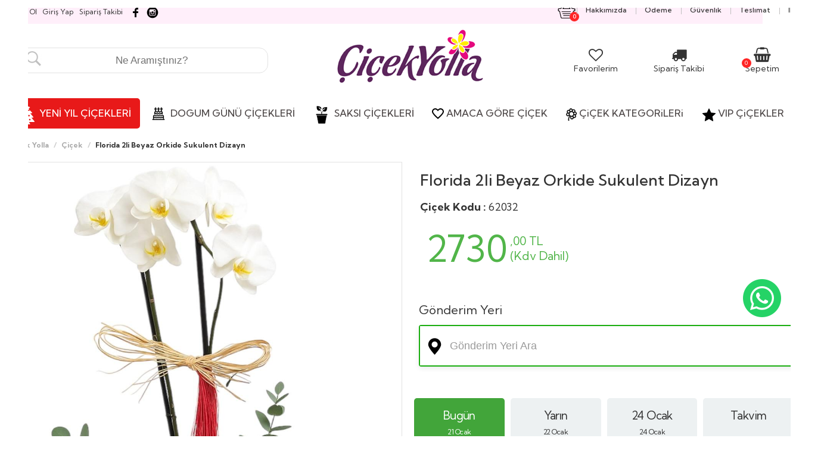

--- FILE ---
content_type: text/html; Charset=iso-8859-9
request_url: https://www.cicekyolla.com.tr/62032-Florida-2li-Beyaz-Orkide-Sukulent-Dizayn.html
body_size: 354177
content:

<!DOCTYPE html>
<html class="no-js" lang="tr">
<head><!-- Google Tag Manager -->
<script>(function(w,d,s,l,i){w[l]=w[l]||[];w[l].push({'gtm.start':
new Date().getTime(),event:'gtm.js'});var f=d.getElementsByTagName(s)[0],
j=d.createElement(s),dl=l!='dataLayer'?'&l='+l:'';j.async=true;j.src=
'https://www.googletagmanager.com/gtm.js?id='+i+dl;f.parentNode.insertBefore(j,f);
})(window,document,'script','dataLayer','GTM-PDLMHP85');</script>
<!-- End Google Tag Manager -->


<!-- Yandex.Metrika counter -->
<script type="text/javascript">
    (function(m,e,t,r,i,k,a){
        m[i]=m[i]||function(){(m[i].a=m[i].a||[]).push(arguments)};
        m[i].l=1*new Date();
        for (var j = 0; j < document.scripts.length; j++) {if (document.scripts[j].src === r) { return; }}
        k=e.createElement(t),a=e.getElementsByTagName(t)[0],k.async=1,k.src=r,a.parentNode.insertBefore(k,a)
    })(window, document,'script','https://mc.yandex.ru/metrika/tag.js?id=104671190', 'ym');

    ym(104671190, 'init', {ssr:true, webvisor:true, clickmap:true, ecommerce:"dataLayer", accurateTrackBounce:true, trackLinks:true});
</script>
<noscript><div><img src="https://mc.yandex.ru/watch/104671190" style="position:absolute; left:-9999px;" alt="" /></div></noscript>
<!-- /Yandex.Metrika counter -->


<!-- Meta Pixel Code -->
<script>
!function(f,b,e,v,n,t,s)
{if(f.fbq)return;n=f.fbq=function(){n.callMethod?
n.callMethod.apply(n,arguments):n.queue.push(arguments)};
if(!f._fbq)f._fbq=n;n.push=n;n.loaded=!0;n.version='2.0';
n.queue=[];t=b.createElement(e);t.async=!0;
t.src=v;s=b.getElementsByTagName(e)[0];
s.parentNode.insertBefore(t,s)}(window, document,'script',
'https://connect.facebook.net/en_US/fbevents.js');
fbq('init', '1572509877418746');
fbq('track', 'PageView');
</script>
<noscript><img height="1" width="1" style="display:none"
src="https://www.facebook.com/tr?id=1572509877418746&ev=PageView&noscript=1"
/></noscript>
<!-- End Meta Pixel Code -->
    
    <meta charset="iso-8859-9">
    <meta http-equiv="x-ua-compatible" content="ie=edge">
<title>Florida 2li Beyaz Orkide Sukulent Dizayn çiçekçi,Florida 2li Beyaz Orkide Sukulent Dizayn çiçek gönder - Çiçek Yolla</title> 
<meta name="description" content="Florida 2li Beyaz Orkide Sukulent Dizayn çiçek sipariş sayfası"> 
<meta name="keywords" content="Florida 2li Beyaz Orkide Sukulent Dizayn çiçek siparişi, Florida 2li Beyaz Orkide Sukulent Dizayn çiçek gönder, Florida 2li Beyaz Orkide Sukulent Dizayn çiçek yolla">

    <meta name="viewport" content="width=device-width, initial-scale=1, maximum-scale=1, user-scalable=no">

<meta name="author" content="cicekyolla.com.tr">
<meta name="robots" content="index, follow">
<link rel="canonical" href="https://www.cicekyolla.com.tr/62032-Florida-2li-Beyaz-Orkide-Sukulent-Dizayn.html" />

<link rel="shortcut icon" href="https://www.cicekyolla.com.tr/favicon.ico">



    <!-- build:css css/bootstrap.css -->
    <link rel="stylesheet" href="css/bootstrap.css">
    <!-- endbuild -->

    <!-- build:css css/plugins.css -->
    <link rel="stylesheet" href="css/awe-icon.css">
    <link rel="stylesheet" href="css/font-awesome.css">
    <link rel="stylesheet" href="css/magnific-popup.css">
    <link rel="stylesheet" href="css/owl.carousel.css">
    <link rel="stylesheet" href="css/awemenu.css">
    <link rel="stylesheet" href="css/swiper.css">
    <link rel="stylesheet" href="css/easyzoom.css">
    <link rel="stylesheet" href="css/nanoscroller.css">
    <link rel="stylesheet" href="css/jquery.mb.YTPlayer.min.css">
    <link rel="stylesheet" href="css/jquery.flipster.min.css">
    <!-- endbuild -->

    <!-- build:css css/styles.css -->
    <link rel="stylesheet" href="css/awe-background.css">
    <link rel="stylesheet" href="css/main.css">
    <link rel="stylesheet" href="css/docs.css">
  <link rel="stylesheet" href="https://cdnjs.cloudflare.com/ajax/libs/normalize/5.0.0/normalize.min.css">
    
      <link rel="stylesheet" type="text/css" href="lightbox/jquery.lightbox.css">


    <!-- endbuild -->

    <!-- build:js js/vendor.js -->
    <script src="js/vendor/modernizr-2.8.3.min.js"></script>
    <script src="js/vendor/jquery-1.11.3.min.js"></script>
    <script src="calendar.js"></script>
    <!-- endbuild -->

    <script>window.SHOW_LOADING = false;</script>
    <style>
    .urunad{
	font-family:open_sansregular;
	font-size:18px;
	}
	
	.normalfiyat{
font-family: 'Oswald', sans-serif;
font-size:22px;
color:#333333;
}

.artikdv{
font-family: 'Oswald', sans-serif;
font-size:14px;
color:#333333;
font-weight:normal;
}

.ustucizgilifiyat{
text-decoration:line-through;
font-family: 'Oswald', sans-serif;
font-size:22px;
color:#999999;
}
@font-face {
    font-family: 'open_sansbold';
    src: url('https://www.cicekyolla.com.tr/ttf/opensans-bold-webfont.eot');
    src: url('https://www.cicekyolla.com.tr/ttf/opensans-bold-webfont.eot?#iefix') format('embedded-opentype'),
         url('https://www.cicekyolla.com.tr/ttf/opensans-bold-webfont.woff') format('woff'),
         url('https://www.cicekyolla.com.tr/ttf/opensans-bold-webfont.ttf') format('truetype');
    font-weight: normal;
    font-style: normal;

}
@font-face {
    font-family: 'open_sansregular';
    src: url('https://www.cicekyolla.com.tr/ttf/opensans-regular-webfont.eot');
    src: url('https://www.cicekyolla.com.tr/ttf/opensans-regular-webfont.eot?#iefix') format('embedded-opentype'),
         url('https://www.cicekyolla.com.tr/ttf/opensans-regular-webfont.woff') format('woff'),
         url('https://www.cicekyolla.com.tr/ttf/opensans-regular-webfont.ttf') format('truetype');
    font-weight: normal;
    font-style: normal;

}


@font-face {
    font-family: 'open_sans_extraboldregular';
    src: url('https://www.cicekyolla.com.tr/ttf/opensans-extrabold-webfont.eot');
    src: url('https://www.cicekyolla.com.tr/ttf/opensans-extrabold-webfont.eot?#iefix') format('embedded-opentype'),
         url('https://www.cicekyolla.com.tr/ttf/opensans-extrabold-webfont.woff') format('woff'),
         url('https://www.cicekyolla.com.tr/ttf/opensans-extrabold-webfont.ttf') format('truetype');
    font-weight: normal;
    font-style: normal;

}
@font-face {
    font-family: 'open_sans_semibold';
    src: url('https://www.cicekyolla.com.tr/ttf/opensans-semibold-webfont.eot');
    src: url('https://www.cicekyolla.com.tr/ttf/opensans-semibold-webfont.eot?#iefix') format('embedded-opentype'),
         url('https://www.cicekyolla.com.tr/ttf/opensans-semibold-webfont.woff') format('woff'),
         url('https://www.cicekyolla.com.tr/ttf/opensans-semibold-webfont.ttf') format('truetype');
    font-weight: normal;
    font-style: normal;

}

@font-face {
  font-family: 'Open Sans';
  font-style: normal;
  font-weight: 300;
  src: local('Open Sans Light'), local('OpenSans-Light'), url('https://www.cicekyolla.com.tr/ttf/open-sans.woff') format('woff');
}

.scrollup{
    width:64px;
    height:64px;
    position:fixed;
    bottom:50px;
    right:40px;
    display:none;
    text-indent:-9999px;
    background: url('icon_top.png') no-repeat;
	z-index:100000;
}

@media (max-width:1100px) { 
.wood {         
display:none !important;     
} }




    </style>


<style>

.urunfiyatbilgisi {
    margin-bottom: 10px;
}
.urunfiyatbilgisi-col {
    width: auto;
	padding:3px;
}
  .urunfiyatbilgisi-fiyatim {
    margin-right: 5px;
    border: 2px solid #fff;
    border-radius: 4px;
    height: auto;
    position: relative;
    padding-left: 5px;
}



.fiyatim {
    margin: 0;
    font-size: 1rem;
    padding-top: 0px;
}

.fiyatimsol, .fiyatimsag {
    display: inline-block;
    text-align: left;
    vertical-align: middle;
}

.urunfiyatbilgisi-fiyatim .fiyatimsolbolum {
    font-size: 3.4rem;
}

.urunfiyatbilgisi-fiyatim .fiyatimsagbolum {
    font-size: 1.1rem;
    line-height: 1rem;
}

.urunfiyatbilgisi-fiyatim .fiyatim__tax {
    font-size: 11rem;
    line-height: 1rem;
}

input[type=radio].css-cex {
							position:absolute; z-index:-1000; left:-1000px; overflow: hidden; clip: rect(0 0 0 0); height:1px; width:1px; margin:-1px; padding:0; border:0;
						}

						input[type=radio].css-cex + label.cssx-label {
							padding-left:32px;
							height:27px; 
							display:inline-block;
							line-height:27px;

							background-position: 0 0;
							font-size:18px;
							vertical-align:middle;
							cursor:pointer;
							background-repeat:no-repeat;
							font-family:open_sansregular;


						}

						input[type=radio].css-cex:checked + label.cssx-label {
							background-position: 0 -27px;
						}
						label.cssx-label {
				background-image:url(radio.png);
				-webkit-touch-callout: none;
				-webkit-user-select: none;
				-khtml-user-select: none;
				-moz-user-select: none;
				-ms-user-select: none;
				user-select: none;
				background-repeat:no-repeat;
font-family:open_sansregular;

			}
			
.bbbz {
    display: inline-block;
    background-color: white;
    cursor: pointer;
    line-height: 36px;
    border: 1px solid #dbdece;
    border-radius: 4px;
    position: relative;
    font-size: 19px;
    background-image: url(saat1.png);
    background-repeat: no-repeat;
    background-position: 10px 10px;
    height: 50px;
    color: #333333;
}

/* [Object] Modal
 * =============================== */
.modal {
  opacity: 0;
  visibility: hidden;
  position: fixed;
  top: 0;
  right: 0;
  bottom: 0;
  left: 0;
  text-align: left;
  background: rgba(0,0,0, .9);
  transition: opacity .25s ease;
}

.modal__bg {
  position: absolute;
  top: 0;
  right: 0;
  bottom: 0;
  left: 0;
  cursor: pointer;
}

.modal-state {
  display: none;
}

.modal-state:checked + .modal {
  opacity: 1;
  visibility: visible;
}

.modal-state:checked + .modal .modal__inner {
  top: 0;
}

.modal__inner {
  transition: top .25s ease;
  position: absolute;
  top: -20%;
  right: 0;
  bottom: 0;
  left: 0;
  width: 50%;
  margin: auto;
  overflow: auto;
  background: #fff;
  border-radius: 5px;
  padding: 1em 2em;
  height: 50%;
}

.modal__close {
  position: absolute;
  right: 1em;
  top: 1em;
  width: 1.1em;
  height: 1.1em;
  cursor: pointer;
}

.modal__close:after,
.modal__close:before {
  content: '';
  position: absolute;
  width: 2px;
  height: 1.5em;
  background: #ccc;
  display: block;
  transform: rotate(45deg);
  left: 50%;
  margin: -3px 0 0 -1px;
  top: 0;
}

.modal__close:hover:after,
.modal__close:hover:before {
  background: #aaa;
}

.modal__close:before {
  transform: rotate(-45deg);
}

@media screen and (max-width: 768px) {
	
  .modal__inner {
    width: 90%;
    height: 90%;
    box-sizing: border-box;
  }
}

	




.gunbtnic1A {
  font-size: 16px;
  display: block;
  text-align: center;
  margin-top: 6px;
  color: black;
}

.gunbtnic2A {
  font-size: 24px;
  display: block;
  text-align: center;
  margin-top: 6px;
  color: black;
}

@media (min-width: 768px) {
  .product__dates-item-day {
    font-size: 20px;
    line-height: 27px;
    letter-spacing: normal;
    margin-top: 7px;
  }
}

@media (min-width: 768px) {
  .product__dates-item-month {
    font-size: 14px;
    margin-top: 10px;
    line-height: 19px;
    letter-spacing: normal;
	margin-bottom:10px;
  }
}

.product__dates-item-day {
  margin-bottom: 0;
  display: block;
  line-height: 19px;
  font-size: calc(14px + 0.390625vw);
  letter-spacing: -.6px;
    margin-top: 15px;

}

.product__dates-item-month {
  display: block;
  font-size: 12px;
  letter-spacing: -.5px;
  margin-top: 10px;
  line-height: 16px;
  	margin-bottom:10px;

}


*,*:before,*:after{-moz-box-sizing:border-box;-webkit-box-sizing:border-box;box-sizing:border-box;}
*{margin:0;padding:0;border:0;background:0;-webkit-text-size-adjust:100%;text-rendering:optimizeLegibility;-webkit-font-smoothing:antialiased;-moz-osx-font-smoothing:grayscale;font-kerning:auto;}
button,html [type=button]{-webkit-appearance:button;}
a,a:hover,a:visited{text-decoration:none;}
input:focus,a:focus,button:focus{outline:none!important;}
ul{list-style:none;}
.col-12{width:100%;min-height:1px;padding-right:10px;padding-left:10px;}
.col-12{flex:0 0 100%;max-width:100%;}

.cmi-right:before{content:">";}
.cmi-close-o:before{content:"?";}
input[type="search"]{color:#0e0e0e;-moz-appearance:none;-webkit-appearance:none;}
.o-locationSelect{position:absolute;top:-12px;z-index:2;width:100%;padding:.625rem .9375rem;margin-top:.3125rem;border:solid 1px #e9e9e9;border-top:0;background-color:#fff;border-radius:4px;box-shadow:0 6px 9px -2px rgba(0,0,0,0.1);-webkit-box-shadow:0 6px 9px -2px rgba(0,0,0,0.1);}
.o-locationSelect.-detail{top:120px;width:97%;}
.o-locationSelect__body{background-color:#fff;}
.o-district{display:flex;flex-direction:column;}
.o-district__content{overflow-y:auto;max-height:300px;-webkit-overflow-scrolling:touch;}
.o-district__content::-webkit-scrollbar-track{background-color:#eee;border-radius:6px;}
.o-district__content::-webkit-scrollbar{width:10px;background-color:#eee;border-radius:6px;}
.o-district__content::-webkit-scrollbar-thumb{background-color:#0e0e0e;}
.o-district__menu{display:flex;flex-direction:column;}
.o-district__menu--item{width:100%;font-size:.875rem;}
.o-district__menu--link{display:block;width:100%;padding:.9375rem;border-bottom:solid 1px #eee;color:#000;font-size:.875rem;}
.o-district__menu--link::before{float:right;}
.o-district__menu--link:hover{background-color:#eee;}
.m-locationDetail{margin-bottom:1.25rem;position:relative;}
.m-locationDetail__title{font-size:1.125rem;margin-bottom:.625rem;}
.m-locationDetail__form{display:flex;align-items:center;width:100%;height:70px;position:relative;border:2px solid #bdbdbd;background-color:#fff;border-radius:4px;}
.m-locationDetail__form::before{font-size:1.25rem;color:#1bae11;margin:0 .9375rem;}
.m-locationDetail__form.-active{box-shadow:0 3px 8px 0 rgba(0,0,0,0.09);border:solid 2px #1bae11;background-color:#fdfff8;}
.m-locationDetail__selected{position:absolute;width:100%;display:flex;justify-content:space-between;align-items:center;font-size:1.125rem;line-height:normal;padding:0 1.25rem;padding-left:50px;}
@media (max-width:767px){
.m-locationDetail__selected{line-height:normal;}
}
.m-locationDetail__remove{font-size:1.125rem;color:#ccc;}
.m-locationDetail__search{width:100%;height:66px;background-color:#fff;  font-family: 'Jost', sans-serif;font-size:1rem;color:#9b9b9b;padding:.625rem 1.25rem;padding-left:0;-webkit-appearance:none;}
.m-locationDetail__search:focus{border-color:#0e0e0e;outline:0;}
.m-locationDetail__search::placeholder{color:#9b9b9b;}


/* CSS Tab styling is start here */

	/* Tab menu styling*/
	input.tab-menu-radio {
		display: none;
	}
	label.tab-menu {
		display: inline-block;
		float: left;
width:22%;
padding:5px;
		cursor: pointer;
		z-index: 99;
-webkit-border-radius: 5px;
-moz-border-radius: 5px;
border-radius: 5px;
text-align:center;
background-color:#edf1f2;
margin:5px;
font-weight:normal;
	}
	/* End Tab menu styling*/

	/* Tab content styling*/
	
	.tab-content {
		top:-3px;
		clear: both;
		width: 100%;
		position: relative;
	}	
	/* End Tab content styling*/

	/* CSS tab core */
		.tab-menu-radio:checked + label {
			-webkit-transition:all 1s; /* Optional */
			-moz-transition:all 1s; /* Optional */
			transition:all 1s; /* Optional */
			background-color: #42a53a;
			color: #fff;
			-webkit-border-radius: 5px;
-moz-border-radius: 5px;
border-radius: 5px;
		}
		.tab-content .tab {
			height: 0;
			opacity: 0;
		}
		#tab-menu1:checked ~ .tab-content .tab-1,
		#tab-menu2:checked ~ .tab-content .tab-1,
		#tab-menu3:checked ~ .tab-content .tab-1 ,
		#tab-menu4:checked ~ .tab-content .tab-1 {
			-webkit-transition:opacity 1s; /* Optional */
			-moz-transition:opacity 1s; /* Optional */
			transition:opacity 1s; /* Optional */
			height: auto;
			opacity: 1;
		}
	/* End CSS tab core */

</style>

</head>


<script type="text/javascript">

  // Internet Explorer (5.0+)
   try {
     http = new ActiveXObject("Msxml2.XMLHTTP");  // yeni versiyon xmlhttp
   } catch (e) {
	   
      try {
        http = new ActiveXObject("Microsoft.XMLHTTP");  // eski versiyon xmlhttp
      } catch (e) {
        http = false;
      }

   }

   // Mozilla ve Safari
   if ( !http && typeof XMLHttpRequest != 'undefined' ) {
	   
     try{
        http = new XMLHttpRequest();
     }catch(e) {    
        http = false;
     }

   }

   // Diger
   if ( !http && window.createRequest ) {
     
	 try{
        http = window.createRequest();
     }catch(e) {  
        http = false;
     }

   }


  // Internet Explorer (5.0+)
   try {
     httpx = new ActiveXObject("Msxml2.XMLHTTP");  // yeni versiyon xmlhttp
   } catch (e) {
	   
      try {
        httpx = new ActiveXObject("Microsoft.XMLHTTP");  // eski versiyon xmlhttp
      } catch (e) {
        httpx = false;
      }

   }

   // Mozilla ve Safari
   if ( !httpx && typeof XMLHttpRequest != 'undefined' ) {
	   
     try{
        httpx = new XMLHttpRequest();
     }catch(e) {    
        httpx = false;
     }

   }

   // Diger
   if ( !httpx && window.createRequest ) {
     
	 try{
        httpx = window.createRequest();
     }catch(e) {  
        httpx = false;
     }

   }


function kategoriSec() {

     var kategori = document.getElementById('sehirlerr').value;
	 var df = document.nacar;
	 var ilcelerim = df.ilceler;
		alert('İstanbul dışı siparişlerin teslimat süreleri 2 gündür.');
	if (kategori!='84' && kategori!='34'){
		ilcelerim.options[0].disabled = true;
		}
		else
		{
		ilcelerim.options[0].disabled = false;
			}
     if(kategori!=0) {
          http.open('get', 'verial.asp?sehir=' + kategori);
          http.onreadystatechange = function() {
               document.getElementById('sonuc').innerHTML = "<img src='loading.gif'> Bekleyiniz...";
               if (http.readyState == 4) {
                    document.getElementById('sonuc').innerHTML = http.responseText; }
          }
          http.send(null);
     };
var mylist=document.getElementById("sehirlerr")
document.getElementById("sehir1").value = mylist.options[mylist.selectedIndex].text;
}

function tabcontent(x1,x2) {
		

          http.open('get', 'tabcontent.asp?tip=' + x1+'&tarih='+x2);
          http.onreadystatechange = function() {
               document.getElementById('tab-content').innerHTML = "<img src='loading.gif'> Bekleyiniz...";
               if (http.readyState == 4) {
                    document.getElementById('tab-content').innerHTML = http.responseText; }
          }
          http.send(null);


}



function tarihdegistir() {
     var kategorix = document.getElementById('tarih').value;
	 var kategoriz = document.getElementById('sehirid').value;
     if(kategorix!=0) {
		  if (kategoriz!='84' && kategoriz!='34'){
          httpx.open('get', 'saatal.asp?gun=' + kategorix+'&celenkmi=EVET&bolge='+kategoriz);
		  }
		  else
		  {
          httpx.open('get', 'saatal.asp?gun=' + kategorix+'&celenkmi=EVET');
			  }
          httpx.onreadystatechange = function() {
               document.getElementById('sonuc1').innerHTML = "<img src='loading.gif'> Bekleyiniz...";
               if (httpx.readyState == 4) {
                    document.getElementById('sonuc1').innerHTML = httpx.responseText; }
          }
          httpx.send(null);
     };


}





function goster(a,b,c,d,e,f,g)
{
document.getElementById("loaderx").style.display = "block";
document.getElementById('sehirid').value = a;
document.getElementById('sehirad').value = e;
document.getElementById('ilcead').value = c;
document.getElementById('yolucret').value = b;
document.getElementById('suggestions').style.display = "none"; 
document.getElementById('Bolgeler').value =f;
document.getElementById('grup2').value =g;
document.getElementById("loaderx").style.display = "none";
document.getElementById("tab-menu1").click();
document.getElementById("datepicker").value="";

if (e !== "ISTANBUL-ANADOLU" && e !== "ISTANBUL-AVRUPA") {
    document.getElementById("yenitarihim").style.display = "none";
	document.getElementById("kargoteslim").style.display = "block";
	document.getElementById('saatim').value = "KARGO";
	document.getElementById('tarihim').value="24.1.2026";
		

	
} else {
    document.getElementById("yenitarihim").style.display = "block";
 document.getElementById("kargoteslim").style.display = "none";
 	document.getElementById('saatim').value = "";

}
}

function hidepen()
{
document.getElementById("loaderx").style.display = "none";
}

function showpen()
{
document.getElementById("loaderx").style.display = "block";
}
</script>




<script src="swt-dist/sweetalert.min.js"></script>
<link rel="stylesheet" type="text/css" href="swt-dist/sweetalert.css">
<body><!-- Google Tag Manager (noscript) -->
<noscript><iframe src="https://www.googletagmanager.com/ns.html?id=GTM-PDLMHP85"
height="0" width="0" style="display:none;visibility:hidden"></iframe></noscript>
<!-- End Google Tag Manager (noscript) -->





<div id="loaderx">  <svg class="spinner" viewBox="0 0 50 50">
  <circle cx="25" cy="25" r="20" class="circle"</circle>
</svg></div>
<a href="#" class="scrollup" title="Sayfa başı" >Yukarı Çık</a>





<script type="text/javascript">
			$(document).ready(function(){ 
			$(window).scroll(function(){
				if ($(this).scrollTop() > 100) {
					$('.scrollup').fadeIn();
				} else {
					$('.scrollup').fadeOut();
				}
			}); 
			
			$('.scrollup').click(function(){
				$("html, body").animate({ scrollTop: 0 }, 600);
				return false;
			});
 
		});
		
		 window.onload = function () {
     document.getElementById("menudivi").style.display = "block";
};
		</script>
		
		<script type="text/javascript">



	function tombala(gelen) {		
		if ((gelen=='Ozel Saat Belirle')){
         document.getElementById('coskun').style.display = 'block';
         document.getElementById('ozelfiyat').value='30';
         }else{
         document.getElementById('coskun').style.display = 'none';
         document.getElementById('ozelfiyat').value='0';
         }
		 document.getElementById('saatim').value = gelen;

             
	}
</script>

        <!--[if lt IE 8]>
            <p class="browserupgrade">You are using an <strong>outdated</strong> browser. Please <a href="http://browsehappy.com/">upgrade your browser</a> to improve your experience.</p>
            <![endif]-->

            
            <!-- // LOADING -->
            
            <!-- // END LOADING -->


            <div id="wrapper" class="main-wrapper ">
                
                <!-- Google Tag Manager (noscript) -->
<noscript><iframe src="https://www.googletagmanager.com/ns.html?id=GTM-PDLMHP85"
height="0" width="0" style="display:none;visibility:hidden"></iframe></noscript>
<!-- End Google Tag Manager (noscript) -->
<header id="header" class="awe-menubar-header header-style-1 " ><div id="topbar" class="ppp" style="background-color:#ffeffa !important"><div class="container"><div class="text-leftt">&nbsp;&nbsp;<p><a class="ustlinkler" href="https://www.cicekyolla.com.tr/uyeol" style="margin-right:10px;"><span>&Uuml;ye Ol</span></a></p><p><a class="ustlinkler" href="https://www.cicekyolla.com.tr/giris-yap" style="margin-right:10px;"><span>Giriş Yap</span></a></p><p><a class="ustlinkler" href="https://www.cicekyolla.com.tr/siparis-takibi" style="margin-right:10px;"><span>Sipariş Takibi</span></a></p><a href="https://www.facebook.com/cicekyolla.com.tr/" target="_blank" rel="nofollow"><img src="facebooksocial.png" alt="Facebook" data-original="facebooksocial.png" /></a>&nbsp;<a href="https://www.instagram.com/cicekyolla" target="_blank" rel="nofollow"><img src="instagram-logo.png" alt="instagram" data-original="instagram-logo.png" /></a></div><div class="text-right"><ul class="navbar-icons"><li class="menubar-cart" ><a href="#" title="" class="awemenu-icon menu-shopping-cart"><div style="float:left;"><img src="sepet.png" alt="Sepet" data-original="sepet.png"></div><div><p><span class="sepetadet2" id="sepetadet2">0</span></p></div></a><ul class="submenu megamenu" style="-webkit-border-bottom-right-radius: 15px;-webkit-border-bottom-left-radius: 15px;-moz-border-radius-bottomright: 15px;-moz-border-radius-bottomleft: 15px;border-bottom-right-radius: 15px;border-bottom-left-radius: 15px;"><div style="width:200px;text-align:center;height:100px;padding-top:30px;">Sepetinizde &Uuml;r&uuml;n Yok</div></ul></li><li><a class="awemenu-icon" href="https://www.cicekyolla.com.tr/sayfalar/hakkimizda"><span>Hakkımızda</span></a></li><li><a class="awemenu-icon" href="https://www.cicekyolla.com.tr/sayfalar/odeme"><span>&Ouml;deme</span></a></li><li><a class="awemenu-icon" href="https://www.cicekyolla.com.tr/sayfalar/guvenlik"><span>G&uuml;venlik</span></a></li><li><a class="awemenu-icon" href="https://www.cicekyolla.com.tr/sayfalar/teslimat"><span>Teslimat</span></a></li><li><a class="awemenu-icon" href="https://www.cicekyolla.com.tr/iletisim"><span>İletişim</span></a></li></ul></div></div></div><div class="header-top ppp" style="margin-bottom:20px;"><div class="container"><div class="header-top-relative"><nav class="navtop ppp" id="ppp">



<div class="col-md-4"><div style="height:40px;"></div><form action="urunara.asp" method="post"><input name="aranan" type="text" id="aranan" style="background-image:url(https://www.cicekyolla.com.tr/search-icon.JPG); background-position:left bottom; background-repeat:no-repeat; padding:11px; border:1px solid #e2e2e2; -webkit-border-radius: 15px;
-moz-border-radius: 15px;
border-radius: 15px;cursor:pointer; width:100%;font-size:17px;color:#999999;padding-left:40px;text-align:center;" placeholder="Ne Aram&#305;&#351;t&#305;n&#305;z?
" autocomplete="off" required></form></div>

<div class="col-md-4"  style="text-align:center;">

<a href="https://www.cicekyolla.com.tr/" title="Çiçek Yolla"><img src="cicek-yolla-logo.gif" alt="Çiçek Yolla" data-original="cicek-yolla-logo.gif"></a></div>

<div class="col-md-4" align="right" style="margin-top: 20px;">
<div>
<div style="height:20px;"></div>
<div class="col-md-4" style="text-align:center;font-size:14px;float:left;">

                                                <a href="favorilerim">
                                                <i class="fa fa-heart-o" style="font-size:24px"></i><br>
Favorilerim</a>

                                            </div>
											
<div class="col-md-4" style="text-align:center;font-size:14px;float:left;">

                                                <a href="siparis-takibi">
                                                <i class="fa fa-truck" style="font-size:25px"></i><br>
Sipariş Takibi</a>

                                            </div>
											
											<div class="col-md-4" style="text-align:center;font-size:14px;float:left;">

                                                <a href="sepet">
												<p><span class="sepetadet2" id="sepetadet2" style="z-index:10000">0</span></p>
                                                <i class="fa fa-shopping-basket" style="font-size:25px"></i><br>
Sepetim</a>

                                            </div>
</div>
</div>

</nav></div></div></div><nav class="awemenu-nav" data-responsive-width="1200" ><div class="container"><div class="c-container"><div class="awemenu-container"><div class="awe-logo logo-mobile"><a href="https://www.cicekyolla.com.tr" title="Çiçek Yolla"><img src="cicek-yolla-logo.gif" alt="Çiçek Yolla" width="130" height="35" data-original="cicek-yolla-logo.gif"></a></div><div id="menudivi" style="display:none;" align="center"><ul class="awemenu awemenu-center" >

<li class="awemenu-item bbb" style="display:block;"><a href="https://www.cicekyolla.com.tr/yilbasi-cicek-siparisi" title="Yılbaşı Çiçek Siparişi" style="background-color:#e81919;-webkit-border-radius: 5px;
-moz-border-radius: 5px;
border-radius: 5px;"><img src="https://www.cicekyolla.com.tr/yeniyil.png" border="0" align="texttop" alt="Çiçek Yolla"><span class="menubaslik" style="color:#fff;"> YENİ YIL ÇİÇEKLERİ</span></a></li>


<li class="awemenu-item " style="display:none"><a href="anneler-gunu-cicekleri" title="Anneye Çiçek" ><img src="https://www.cicekyolla.com.tr/anneye-cicek.png" border="0" align="texttop" alt="Anneye"><span class="menubaslik"> ANNEYE ÇiÇEK</span></a></li>

<li class="awemenu-item " ><a href="dogum-gunu-cicekleri" title="Dogum Günü Çiçekleri" ><img src="https://www.cicekyolla.com.tr/dogumgunuicon.png" border="0" align="texttop" alt="Çiçek Yolla"><span class="menubaslik"> DOGUM GÜNÜ ÇİÇEKLERİ</span></a></li>

<li class="awemenu-item bbb" ><a href="https://www.cicekyolla.com.tr/saksi-cicekleri" title="SAKSI ÇİÇEKLERİ"><img src="https://www.cicekyolla.com.tr/mypot.png" border="0" align="texttop" alt="Çiçek Yolla"><span class="menubaslik"> SAKSI ÇİÇEKLERİ</span></a></li>

<li class="awemenu-item"><a href="#" title=""><img src="https://www.cicekyolla.com.tr/m3.png" border="0" align="texttop" alt="Çiçek Yolla"><span class="menubaslik">AMACA GÖRE ÇİÇEK</span></a><ul class="awemenu-submenu awemenu-megamenu" data-width="100%" data-animation="fadeup"><li class="awemenu-megamenu-item" style="background-color:#ffffff;"><div class="container-fluid"><div class="awemenu-megamenu-wrapper"><div class="row"><div><h2 class="upper">ÇİÇEKLER</h2></div><div class="col-lg-12"><div class="row"><div class="col-lg-3 mnitem"><a href="https://www.cicekyolla.com.tr/dogum-gunu-cicekleri" title="Doğum günü Çiçekleri">Doğum günü Çiçekleri</a></div><div class="col-lg-3 mnitem"><a href="https://www.cicekyolla.com.tr/yilbasi-cicek-siparisi" title="Yılbaşı Çiçek Siparişi">Yılbaşı Çiçek Siparişi</a></div><div class="col-lg-3 mnitem"><a href="https://www.cicekyolla.com.tr/anneler-gunu-cicekleri" title="Anneler Günü Çiçekleri">Anneler Günü Çiçekleri</a></div><div class="col-lg-3 mnitem"><a href="https://www.cicekyolla.com.tr/dugun-celenkleri" title="Düğün Çelenkleri">Düğün Çelenkleri</a></div><div class="col-lg-3 mnitem"><a href="https://www.cicekyolla.com.tr/sevgiliye-cicek" title="Sevgiliye Çiçek">Sevgiliye Çiçek</a></div><div class="col-lg-3 mnitem"><a href="https://www.cicekyolla.com.tr/yeni-is-tebrik-cicekleri" title="Yeni İş Tebrik Çiçekleri">Yeni İş Tebrik Çiçekleri</a></div><div class="col-lg-3 mnitem"><a href="https://www.cicekyolla.com.tr/acilis-dugun-cicekleri" title="Açılış - Düğün Çiçekleri">Açılış - Düğün Çiçekleri</a></div><div class="col-lg-3 mnitem"><a href="https://www.cicekyolla.com.tr/ozur-dileme-cicekleri" title="Özür Dileme Çiçekleri">Özür Dileme Çiçekleri</a></div><div class="col-lg-3 mnitem"><a href="https://www.cicekyolla.com.tr/yildonumune-cicek" title="Yıldönümüne Cicek">Yıldönümüne Cicek</a></div><div class="col-lg-3 mnitem"><a href="https://www.cicekyolla.com.tr/gecmis-olsun-cicekleri" title="Geçmiş Olsun Çiçekleri">Geçmiş Olsun Çiçekleri</a></div><div class="col-lg-3 mnitem"><a href="https://www.cicekyolla.com.tr/cenaze-celenkleri" title="Cenaze Çelenkleri">Cenaze Çelenkleri</a></div><div class="col-lg-3 mnitem"><a href="https://www.cicekyolla.com.tr/cicek-siparisi" title="Cicek Siparişi">Cicek Siparişi</a></div><div class="col-lg-3 mnitem"><a href="https://www.cicekyolla.com.tr/yeni-doguma-cicek" title="Yeni Doğuma Çiçek">Yeni Doğuma Çiçek</a></div><div class="col-lg-3 mnitem"><a href="https://www.cicekyolla.com.tr/hastaya-cicek" title="Hastaya Cicek">Hastaya Cicek</a></div><div class="col-lg-3 mnitem"><a href="https://www.cicekyolla.com.tr/kurumsal-cicek-siparisi" title=" Kurumsal Çiçek Siparişi"> Kurumsal Çiçek Siparişi</a></div><div class="col-lg-3 mnitem"><a href="https://www.cicekyolla.com.tr/anneye-cicek" title="Anneye Çiçek ">Anneye Çiçek </a></div><div class="col-lg-3 mnitem"><a href="https://www.cicekyolla.com.tr/babalar-gunu-cicekleri" title="Babalar Günü Çiçekleri">Babalar Günü Çiçekleri</a></div><div class="col-lg-3 mnitem"><a href="https://www.cicekyolla.com.tr/cicek-organisazyonu" title="Organisazyon ve Süsleme">Organisazyon ve Süsleme</a></div><div class="col-lg-3 mnitem"><a href="https://www.cicekyolla.com.tr/nergis-siparisi" title="Nergis Siparişi">Nergis Siparişi</a></div><div class="col-lg-3 mnitem"><a href="https://www.cicekyolla.com.tr/ogretmenler-gunu-cicekleri" title="Öğretmenler Günü Çiçekleri">Öğretmenler Günü Çiçekleri</a></div><div class="col-lg-3 mnitem"><a href="https://www.cicekyolla.com.tr/salon-bitkileri" title="Salon Bitkileri">Salon Bitkileri</a></div><div class="col-lg-3 mnitem"><a href="https://www.cicekyolla.com.tr/tasarim-cicek" title="Tasarım Çiçek">Tasarım Çiçek</a></div><div class="col-lg-3 mnitem"><a href="https://www.cicekyolla.com.tr/lisyantus-cicegi" title="Lisyantus Çiçeği">Lisyantus Çiçeği</a></div><div class="col-lg-3 mnitem"><a href="https://www.cicekyolla.com.tr/solmayan-gul" title="Solmayan Gül">Solmayan Gül</a></div><div class="col-lg-3 mnitem"><a href="https://www.cicekyolla.com.tr/aycicegi-buketleri-ve-aranjmanlari" title="Ayçiçeği Buketleri ve Aranjmanları">Ayçiçeği Buketleri ve Aranjmanları</a></div><div class="col-lg-3 mnitem"><a href="https://www.cicekyolla.com.tr/istanbul-disi-urunler" title="İstanbul Dışı Ürünler">İstanbul Dışı Ürünler</a></div><div class="col-lg-3 mnitem"><a href="https://www.cicekyolla.com.tr/istanbul-ici-urunler" title="İstanbul İçi Ürünler">İstanbul İçi Ürünler</a></div></div></div></div></div></div></li></ul></li><li class="awemenu-item"  ><a href="#" title="" class="griyazi"><img src="https://www.cicekyolla.com.tr/m1.png" border="0" align="texttop" alt="Çiçek Yolla"><span class="menubaslik">ÇiÇEK KATEGORiLERi  </span></a><ul class="awemenu-submenu awemenu-megamenu" data-width="100%" data-animation="fadeup"><li class="awemenu-megamenu-item" style="background-color:#ffffff;"><div class="container-fluid"><div class="awemenu-megamenu-wrapper"><div class="row"><div ><h2 class="upper">KATEGORİLER</h2></div><div class="col-lg-12"><div class="row"><div class="col-lg-3 mnitem"><a href="https://www.cicekyolla.com.tr/bonsai-agaci" title="Bonsai Ağaçları">Bonsai Ağaçları</a></div><div class="col-lg-3 mnitem"><a href="https://www.cicekyolla.com.tr/kaktus-cicekleri" title="Kaktüs Çiçekleri">Kaktüs Çiçekleri</a></div><div class="col-lg-3 mnitem"><a href="https://www.cicekyolla.com.tr/begonvil-bonsai-cesitleri" title="Begonvil Bonsai">Begonvil Bonsai</a></div><div class="col-lg-3 mnitem"><a href="https://www.cicekyolla.com.tr/mevsim-cicekleri" title="Mevsim Çiçekleri">Mevsim Çiçekleri</a></div><div class="col-lg-3 mnitem"><a href="https://www.cicekyolla.com.tr/bambucicekleri" title="Bambu Çiçekleri">Bambu Çiçekleri</a></div><div class="col-lg-3 mnitem"><a href="https://www.cicekyolla.com.tr/kisiye-ozel-terrarium" title="Kişiye Özel Terrarium">Kişiye Özel Terrarium</a></div><div class="col-lg-3 mnitem"><a href="https://www.cicekyolla.com.tr/dugun-cicekleri" title="Düğün Çiçekleri">Düğün Çiçekleri</a></div><div class="col-lg-3 mnitem"><a href="https://www.cicekyolla.com.tr/soz-cicekleri" title="Söz Çiçekleri">Söz Çiçekleri</a></div><div class="col-lg-3 mnitem"><a href="https://www.cicekyolla.com.tr/gelin-cicekleri" title="Gelin Cicekleri">Gelin Cicekleri</a></div><div class="col-lg-3 mnitem"><a href="https://www.cicekyolla.com.tr/gelin-arabasi-cicekleri" title="Gelin Arabası Cicekleri">Gelin Arabası Cicekleri</a></div><div class="col-lg-3 mnitem"><a href="https://www.cicekyolla.com.tr/nisan-cicegi" title="Nişan Ciceği">Nişan Ciceği</a></div><div class="col-lg-3 mnitem"><a href="https://www.cicekyolla.com.tr/saksi-cicekleri" title="Saksı Çiçekleri">Saksı Çiçekleri</a></div><div class="col-lg-3 mnitem"><a href="https://www.cicekyolla.com.tr/orkide-siparisi" title="Orkide Siparişi">Orkide Siparişi</a></div><div class="col-lg-3 mnitem"><a href="https://www.cicekyolla.com.tr/masa-cicekleri" title="Masa Çiçekleri">Masa Çiçekleri</a></div><div class="col-lg-3 mnitem"><a href="https://www.cicekyolla.com.tr/papatya-cicegi" title="Papatya/Gerbera ">Papatya/Gerbera </a></div><div class="col-lg-3 mnitem"><a href="https://www.cicekyolla.com.tr/lilyum-cicegi" title="Lilyum ve Kazabilanka Çiçeği">Lilyum ve Kazabilanka Çiçeği</a></div><div class="col-lg-3 mnitem"><a href="https://www.cicekyolla.com.tr/soklanmis-lavantalar" title="Şoklanmış Lavantalar">Şoklanmış Lavantalar</a></div><div class="col-lg-3 mnitem"><a href="https://www.cicekyolla.com.tr/cicek-aranjmanlar" title="Çiçek Aranjmanlar">Çiçek Aranjmanlar</a></div><div class="col-lg-3 mnitem"><a href="https://www.cicekyolla.com.tr/buket-siparisi" title="Buket Siparişi">Buket Siparişi</a></div><div class="col-lg-3 mnitem"><a href="https://www.cicekyolla.com.tr/yapay-cicek" title="Yapay Çiçek">Yapay Çiçek</a></div><div class="col-lg-3 mnitem"><a href="https://www.cicekyolla.com.tr/guller" title="Güller">Güller</a></div><div class="col-lg-3 mnitem"><a href="https://www.cicekyolla.com.tr/laleler" title="Laleler">Laleler</a></div><div class="col-lg-3 mnitem"><a href="https://www.cicekyolla.com.tr/antoryum-cicekleri" title="Antoryum  Çiçekleri">Antoryum  Çiçekleri</a></div><div class="col-lg-3 mnitem"><a href="https://www.cicekyolla.com.tr/minyatur-sus-cicekleri" title="Minyatür Süs Çiçekleri">Minyatür Süs Çiçekleri</a></div><div class="col-lg-3 mnitem"><a href="https://www.cicekyolla.com.tr/cok-satanlar" title="Çok Satanlar">Çok Satanlar</a></div><div class="col-lg-3 mnitem"><a href="https://www.cicekyolla.com.tr/cicek-sepeti" title="Cicek Sepeti">Cicek Sepeti</a></div><div class="col-lg-3 mnitem"><a href="https://www.cicekyolla.com.tr/saksi-cicekleri" title="Büyük Saksı Çiçekleri">Büyük Saksı Çiçekleri</a></div><div class="col-lg-3 mnitem"><a href="https://www.cicekyolla.com.tr/terrarium-siparisi" title="Terrarium Siparişi">Terrarium Siparişi</a></div><div class="col-lg-3 mnitem"><a href="https://www.cicekyolla.com.tr/sukulent-siparisi" title="Sukulent Siparişi">Sukulent Siparişi</a></div><div class="col-lg-3 mnitem"><a href="https://www.cicekyolla.com.tr/minyatur-meyve-agaclari" title="Minyatür Meyve Ağacı">Minyatür Meyve Ağacı</a></div><div class="col-lg-3 mnitem"><a href="https://www.cicekyolla.com.tr/minyatur-bahce-dizayni" title="Minyatür Bahçe Dizaynı">Minyatür Bahçe Dizaynı</a></div><div class="col-lg-3 mnitem"><a href="https://www.cicekyolla.com.tr/kutu-icerisinde-cicek" title="Kutu İçerisinde Çiçek">Kutu İçerisinde Çiçek</a></div><div class="col-lg-3 mnitem"><a href="https://www.cicekyolla.com.tr/kuru-cicek" title="Kuru Çiçek">Kuru Çiçek</a></div></div></div></div></div></div></li></ul></li><li class="awemenu-item" ><a href="#" title=""><img src="https://www.cicekyolla.com.tr/m2.png" border="0" align="texttop" alt="Çiçek Yolla"><span class="menubaslik">VIP ÇiÇEKLER  </span></a><ul class="awemenu-submenu awemenu-megamenu" data-width="100%" data-animation="fadeup" style="border-top:3px solid #c9278c;"><li class="awemenu-megamenu-item" style="background-color:#ffffff;"><div class="container-fluid"><div class="awemenu-megamenu-wrapper"><div class="row"><div ><h2 class="upper">KATEGORİLER</h2></div><div class="col-lg-12"><div class="row"><div class="col-lg-3 mnitem"><a href="https://www.cicekyolla.com.tr/exclusive-cicek-serisi" title="Exclusive Çiçek Serisi">Exclusive Çiçek Serisi</a></div><div class="col-lg-3 mnitem"><a href="https://www.cicekyolla.com.tr/kisiye-ozel-butik-cicek-tasarimlari" title="Kişiye Özel Butik Çiçek Tasarımları">Kişiye Özel Butik Çiçek Tasarımları</a></div><div class="col-lg-3 mnitem"><a href="https://www.cicekyolla.com.tr/ozel-tasarim-cicekler" title="Özel Tasarım Çiçekler">Özel Tasarım Çiçekler</a></div><div class="col-lg-3 mnitem"><a href="https://www.cicekyolla.com.tr/yapay-agac" title="Yapay Ağaçlar">Yapay Ağaçlar</a></div><div class="col-lg-3 mnitem"><a href="https://www.cicekyolla.com.tr/sadece bizde" title="Sadece Bizde">Sadece Bizde</a></div><div class="col-lg-3 mnitem"><a href="https://www.cicekyolla.com.tr/sadece sizde olacak tek ve ozel" title="Sadece Sizde Olacak Tek Ve Özel">Sadece Sizde Olacak Tek Ve Özel</a></div></div></div></div></div></div></li></ul></li><li class="awemenu-item" style="display:none;"><a href="#" title=""><img src="https://www.cicekyolla.com.tr/m5.png" border="0" align="texttop" alt="Çiçek Yolla"><span class="menubaslik">MEKANLARA ÖZEL</span></a><ul class="awemenu-submenu awemenu-megamenu" data-width="100%" data-animation="fadeup" style="border-top:3px solid #c9278c;"><li class="awemenu-megamenu-item" style="background-color:#ffffff;"><div class="container-fluid"><div class="awemenu-megamenu-wrapper"><div class="row"><div ><h2 class="upper">MEKANLARA ÖZEL</h2></div><div class="col-lg-12"><div class="row"><div class="col-lg-3 mnitem"><a href="https://www.cicekyolla.com.tr/avm-dekorasyonu" title="Avm Dekorasyonu">Avm Dekorasyonu</a></div><div class="col-lg-3 mnitem"><a href="https://www.cicekyolla.com.tr/saksi-aksesuar-urunleri" title="Saksı Ve Aksesuar Ürünleri">Saksı Ve Aksesuar Ürünleri</a></div><div class="col-lg-3 mnitem"><a href="https://www.cicekyolla.com.tr/kamu" title="Kamu Kurum ve Kuruluş Uygulaması">Kamu Kurum ve Kuruluş Uygulaması</a></div></div></div></div></div></div></li></ul></li><li class="awemenu-item" style="display:none;" ><a href="#" title=""><img src="https://www.cicekyolla.com.tr/m6.png" border="0" align="texttop" alt="Çiçek Yolla"><span class="menubaslik">DEKORASYON  </span></a><ul class="awemenu-submenu awemenu-megamenu" data-width="100%" data-animation="fadeup" style="border-top:3px solid #c9278c;"><li class="awemenu-megamenu-item" style="background-color:#ffffff;"><div class="container-fluid"><div class="awemenu-megamenu-wrapper"><div class="row"><div ><h2 class="upper">DEKORASYON</h2></div><div class="col-lg-12"><div class="row"><div class="col-lg-3 mnitem"><a href="https://www.cicekyolla.com.tr/dikey-bahce" title="Dikey bahçe">Dikey bahçe</a></div><div class="col-lg-3 mnitem"><a href="https://www.cicekyolla.com.tr/yapay-sarmasik" title="Yapay Sarmaşık">Yapay Sarmaşık</a></div><div class="col-lg-3 mnitem"><a href="https://www.cicekyolla.com.tr/yapay-dal-ve-demet" title="Yapay Dal ve Demet Çiçekleri">Yapay Dal ve Demet Çiçekleri</a></div><div class="col-lg-3 mnitem"><a href="https://www.cicekyolla.com.tr/yapay-cicek-aranjmanlai" title="Yapay Çiçek Aranjmanları">Yapay Çiçek Aranjmanları</a></div><div class="col-lg-3 mnitem"><a href="https://www.cicekyolla.com.tr/bambu-uygulamasi" title="Bambu Uygulaması">Bambu Uygulaması</a></div><div class="col-lg-3 mnitem"><a href="https://www.cicekyolla.com.tr/apayalmiyealar" title="Yapay Palmiye Ağaçları">Yapay Palmiye Ağaçları</a></div><div class="col-lg-3 mnitem"><a href="https://www.cicekyolla.com.tr/duvar susleri" title="Duvar Süsleri">Duvar Süsleri</a></div></div></div></div></div></div></li></ul></li><div class="hidden-md hidden-lg"><li class="awemenu-item bbb" ><a href="https://www.cicekyolla.com.tr/siparis-takibi" title="Siparis Takibi"><img src="https://www.cicekyolla.com.tr/contacat.png" border="0" align="texttop" alt="Çiçek Yolla"><span class="menubaslik">Siparis Takibi</span></a></li></div>



<div class="hidden-md hidden-lg"><li class="awemenu-item" ><a href="#" title=""><span class="menubaslik">ÜYELIK ISLEMLERI  </span></a><ul class="awemenu-submenu awemenu-megamenu" data-width="100%" data-animation="fadeup" style="border-top:3px solid #c9278c;"><li class="awemenu-megamenu-item" style="background-color:#ffffff;"><div class="container-fluid"><div class="awemenu-megamenu-wrapper"><div class="row"><div ><h2 class="upper">ÜYELIK ISLEMLERI</h2></div><div class="col-lg-12"><div class="row"><div class="col-lg-3 mnitem"><a href="https://www.cicekyolla.com.tr/uyeol">Üye Olun</a></div><div class="col-lg-3 mnitem"><a href="https://www.cicekyolla.com.tr/giris-yap">Giriş Yapin</a></div></div></div></div></div></div></li></ul></li></div></ul></div></div></div></div></nav><div class="bbb" style="display:none;padding:15px;"><div style="height:40px;line-height:40px;font-weight:bold;font-size:16px;" align="center"><a  href="tel:05074413474 ">0507 441 34 74 </a>&nbsp;- &nbsp;<a href="https://www.cicekyolla.com.tr/sepet">Sepet()</a></div>
<div id='bulsana-box'><form action='urunara.asp' id='bulsana-form' method='get' target='_top'><input id='aranan' name='q' placeholder='Ne Aram&#305;&#351;t&#305;n&#305;z?
' type='text'/><button id='bulsana-button' type='submit'><span>Ara</span></button></form></div></div></header>
                
                
                
                <!-- /.awe-menubar-header -->



<div id="main">
    
    <script type="application/ld+json">
{
  "@context": "https://schema.org/",
  "@type": "Product",
  "name": "Florida 2li Beyaz Orkide Sukulent Dizayn",
  "image": "https://www.cicekyolla.com.tr/buyukresim/62c4af0d-634b-4f70-98f6-b3727dc825fe.jpg",
  "description": "Florida 2li Beyaz Orkide Sukulent Dizayn çiçek sipariş sayfası",
  "mpn": "62032",

  "brand": {
    "@type": "Thing",
    "name": "cicekyolla.com.tr"
  },
  
 
  "offers": {
    "@type": "Offer",
    "priceCurrency": "TRY",
    "price": "2730",
    "priceValidUntil": "2023-12-30",
    "itemCondition": "http://schema.org/UsedCondition",
    
    "availability": "http://schema.org/InStock",
    
	 "url": "https://www.cicekyolla.com.tr/62032-Florida-2li-Beyaz-Orkide-Sukulent-Dizayn.html",

    "seller": {
      "@type": "Organization",
      "name": "cicekyolla.com.tr"
    }
  }
}
</script>
    <div id="breadcrumb">
        <div class="container">
            <ol class="breadcrumb" style="margin: 20px 0 20px;">
                <li><a href="https://www.cicekyolla.com.tr" title="Çiçek Yolla">Çiçek Yolla</a></li>
                <li><a href="https://www.cicekyolla.com.tr/cicek" title="Çiçek">Çiçek</a></li>

                <li class="active"><span>Florida 2li Beyaz Orkide Sukulent Dizayn</span></li>
            </ol>

        </div>
    </div>

    
    <div class="container">

        <div class="row">
            <div class="col-md-6">
                <div class="product-slider-wrapper thumbs-bottom">

                    <div class="swiper-container product-slider-main" style="border:1px solid #e2e2e2;">
                        <div class="swiper-wrapper" >
                            
                            <div class="swiper-slide gallerys"> <a href="buyukresim/62c4af0d-634b-4f70-98f6-b3727dc825fe.jpg" title="Florida 2li Beyaz Orkide Sukulent Dizayn">
                                        <img src="buyukresim/62c4af0d-634b-4f70-98f6-b3727dc825fe.jpg" alt="Florida 2li Beyaz Orkide Sukulent Dizayn" id="anaresim">
                                    </a>
                            </div>
							
														                    
                            
   
                            
                            
                            
                       
                       
                        </div>

                        <div class="swiper-button-prev" ><i class="fa fa-chevron-left"></i></div>
                        <div class="swiper-button-next" ><i class="fa fa-chevron-right"></i></div>
                    </div><!-- /.swiper-container -->

                    <div class="swiper-container product-slider-thumbs">
                        <div >
                            
                        
                            
                       
                            
                            
                            
                        
                       
                            
<div class="swiper-slide" style="width:70px;height:80px;float:left;margin-right:15px;">
                               <a id="cccx" onClick="resimyolla('https://www.cicekyolla.com.tr/buyukresim/62c4af0d-634b-4f70-98f6-b3727dc825fe.jpg','anaresim');">
							    <img src="https://www.cicekyolla.com.tr/buyukresim/62c4af0d-634b-4f70-98f6-b3727dc825fe.jpg" alt="Florida 2li Beyaz Orkide Sukulent Dizayn" style="width:70px;height:70px;border:1px solid #e2e2e2;">
								</a>
                            </div>
							                       

       <script language="javascript">
function resimyolla(resim,bolge)
{
document.getElementById(bolge).src=resim;
}
</script>                     
                            
                        </div>
                    </div><!-- /.swiper-container -->

                </div><!-- /.product-slider-wrapper -->
            </div>

        <form action="addbasketx.asp?id=" method="post" name="nacar" >
        <div class="col-md-6">
                <nav class="pnav" style="display:none;">
                  
                    <a href="" class="back-to-pcate">
                        <i class="fa fa-chevron-left"></i>
                        <span>Geri</span>
                    </a>
                </nav><!-- /header -->

                <div class="product-details-wrapper" style="padding-right:0px;">
                    <h1 class="product-name">
                        <a href="https://www.cicekyolla.com.tr/62032-Florida-2li-Beyaz-Orkide-Sukulent-Dizayn.html" title="Florida 2li Beyaz Orkide Sukulent Dizayn">Florida 2li Beyaz Orkide Sukulent Dizayn</a>
                    </h1><!-- /.product-name -->

                    <div class="product-status">
                     
                        <span style="color:#333333;"><b>Çiçek Kodu :</b> 62032</span>
                    </div><!-- /.product-status -->
                    
					<div ><div class="urunfiyatbilgisi-col" >
                    
                    
                    
    <div class="urunfiyatbilgisi-fiyatim" style="background-color:#fff;padding-right:10px;color:#51b549">
        <div class="fiyatim">
            <div class="fiyatimsol">
                <span class="fiyatimsolbolum">2730</span>
            </div>
            <div class="fiyatimsag">
                <span class="fiyatimsagbolum">,00  TL<br>
                (Kdv Dahil)</span>
            </div>
        </div>
    </div>
</div>


                            


                        </div>

<SCRIPT LANGUAGE="JavaScript"> 



function testadi(x)
{
if (x.ilcead.value == "" )
{
sweetAlert('İl ilçe seçiniz',
  'Lütfen çiçeğin gönderileceği ilçeyi seçiniz.','error');

return false;
}
else
return true;
}


function testadip(x)
{
if (x.saatim.value == "" )
{
sweetAlert('Saat seçiniz',
  'Teslimat saati seçiniz.','error');

return false;
}
else
return true;
}





function testadiy(x)
{
if (x.tarihim.value == "" )
{
sweetAlert('Tarih seçiniz',
  'Lütfen çiçeğin gönderileceği tarihi seçiniz.','error');
return false;
}
else
return true;
}

function testadiz(x)
{

return true;
}






function testalanlar(x)
{

if (testadi(x)&&testadiy(x)&&testadiz(x)&&testadip(x))
{
showpen();
x.submit();}
else
{return false;
hidepen();}
} 
//  End -->



</script>                 
                    
       <script>
 function clearselect()
	{
		
document.getElementById("Bolgeler").value="";
document.getElementById("sonuc").innerHTML="";
$('#suggestions').hide();
	}

	
function lookup(inputString) {
	if(inputString.length == 0) {
        $('#suggestions').hide();
        $('#suggestionsx').show();

	} else {
        $('#suggestionsx').hide();

                $('#suggestions').show();

		};
	
}

   
</script>
	
<script>
function myFunctionn() {
   var input, filter, ul, li, a, i;
  input = document.getElementById("Bolgeler");
  filter = input.value.toUpperCase();
  div = document.getElementById("myUL");
  a = div.getElementsByTagName("li");
  for (i = 0; i < a.length; i++) {
    txtValue = a[i].textContent || a[i].innerText;
    if (txtValue.toUpperCase().indexOf(filter) > -1) {
      a[i].style.display = "";
    } else {
      a[i].style.display = "none";
    }
  }

}
</script>           
              
<script>
function cikti() {
if(document.getElementById('Bolgeler').value!=='')
{
document.getElementById('Bolgeler').style.backgroundImage="url(cypin2.PNG)"
document.getElementById('suggestionsx').style.display = "none";
document.getElementById('Bolgeler').style.backgroundColor ="#42a53a"
document.getElementById('Bolgeler').style.color ="#fff"
}
}

function girdi() {
 document.getElementById('Bolgeler').style.backgroundImage="url(cypin.PNG)"
 document.getElementById('Bolgeler').style.backgroundColor ="#fff"
 document.getElementById('Bolgeler').style.color ="#000"
}

function girdi2() {
document.getElementById('Bolgeler').style.backgroundImage="url(cypin.PNG)"
document.getElementById('Bolgeler').style.backgroundColor ="#fff"
document.getElementById('Bolgeler').style.color ="#000"
document.getElementById('Bolgeler').value='';
document.getElementById("Bolgeler").focus();
}

function tabcevir(x,y) {
tabcontent(document.getElementById('grup2').value,y);
document.getElementById('tarihim').value=y;
document.getElementById("saatim").value='';
if (x=="4")
{
girisyap();
}
else
{
document.getElementById('datepicker').value='';
}
}




</script>      
                    
                    
                    <span id="yolparasi" style="background-color:red; font-family:Arial, Helvetica, sans-serif;font-size:12px;color:#ffffff;margin-top:5px;height:20px;line-height:20px;"></span>
	
    
    
    	<div id="yolparasi2" style="font-family:Arial, Helvetica, sans-serif;font-size:12px;color:#CC0000;height:20px;line-height:20px;"></div>
                    
             
             <div></div>
             
             
             
             
             <div class="product-actions-wrapper" style="clear:both;">
                       
                          <div class="row">
                            <div class="col-md-12" style="margin-left:3px;margin-top:20px;margin-bottom:10px;">

<div class="o-productDetail__loacationContent row"><div class="m-locationDetail col-12" id="kapsam"><div class="m-locationDetail__title">Gönderim Yeri</div> <div class="m-locationDetail__form -active searchpin">
 <input placeholder="Gönderim Yeri Ara" type="search" class="m-locationDetail__search" onKeyUp="lookup(this.value);myFunctionn();" onBlur="cikti()" onFocus="girdi()" name="Bolgeler" id="Bolgeler" autocomplete="off" style="background-image:url(cypin.png);background-repeat:no-repeat;padding-left:50px;">   
 
<img id="locakapatButton" src="cancel.png" style="width: 24px; z-index: 1; position: absolute; right: 10px; top: 20px; border: 2px solid white; border-radius: 20px; cursor: pointer;" onclick="girdi2()">
  
  </div> </div> <!----></div>
 
 
 <div id="suggestions" style="display:none;">

<ul id="myUL">

<div id="locationSelector" class="o-locationSelect -detail" >
<div class="o-locationSelect__body">
<div class="o-district">
<div class="o-district__content">
<ul id="searchLocation" class="o-district__menu">



          
          
<li class="o-district__menu--item"><a class="o-district__menu--link cmi-right" onClick="goster('3711','0','Beykoz','İshaklı Mahallesi','ISTANBUL-ANADOLU','Beykoz , İshaklı Mahallesi , ISTANBUL-ANADOLU','UZAK');">Beykoz , İshaklı Mahallesi , ISTANBUL-ANADOLU</a></li>




<li class="o-district__menu--item"><a class="o-district__menu--link cmi-right" onClick="goster('3712','0','Beykoz','Anadolu Kavağı Mahallesi','ISTANBUL-ANADOLU','Beykoz , Anadolu Kavağı Mahallesi , ISTANBUL-ANADOLU','UZAK');">Beykoz , Anadolu Kavağı Mahallesi , ISTANBUL-ANADOLU</a></li>




<li class="o-district__menu--item"><a class="o-district__menu--link cmi-right" onClick="goster('3713','0','Beykoz','Cumhuriyet Mahallesi','ISTANBUL-ANADOLU','Beykoz , Cumhuriyet Mahallesi , ISTANBUL-ANADOLU','UZAK');">Beykoz , Cumhuriyet Mahallesi , ISTANBUL-ANADOLU</a></li>




<li class="o-district__menu--item"><a class="o-district__menu--link cmi-right" onClick="goster('3714','0','Beykoz','Riva Mahallesi','ISTANBUL-ANADOLU','Beykoz , Riva Mahallesi , ISTANBUL-ANADOLU','UZAK');">Beykoz , Riva Mahallesi , ISTANBUL-ANADOLU</a></li>




<li class="o-district__menu--item"><a class="o-district__menu--link cmi-right" onClick="goster('3715','0','Beykoz','Polonez Mahallesi','ISTANBUL-ANADOLU','Beykoz , Polonez Mahallesi , ISTANBUL-ANADOLU','UZAK');">Beykoz , Polonez Mahallesi , ISTANBUL-ANADOLU</a></li>




<li class="o-district__menu--item"><a class="o-district__menu--link cmi-right" onClick="goster('3716','0','Beykoz','Kaynarca Mahallesi','ISTANBUL-ANADOLU','Beykoz , Kaynarca Mahallesi , ISTANBUL-ANADOLU','UZAK');">Beykoz , Kaynarca Mahallesi , ISTANBUL-ANADOLU</a></li>




<li class="o-district__menu--item"><a class="o-district__menu--link cmi-right" onClick="goster('3717','0','Beykoz','Acarlar Mahallesi','ISTANBUL-ANADOLU','Beykoz , Acarlar Mahallesi , ISTANBUL-ANADOLU','UZAK');">Beykoz , Acarlar Mahallesi , ISTANBUL-ANADOLU</a></li>




<li class="o-district__menu--item"><a class="o-district__menu--link cmi-right" onClick="goster('3718','0','Beykoz','Soğuksu Mahallesi','ISTANBUL-ANADOLU','Beykoz , Soğuksu Mahallesi , ISTANBUL-ANADOLU','UZAK');">Beykoz , Soğuksu Mahallesi , ISTANBUL-ANADOLU</a></li>




<li class="o-district__menu--item"><a class="o-district__menu--link cmi-right" onClick="goster('3719','0','Üsküdar','Kuleli Mahallesi','ISTANBUL-ANADOLU','Üsküdar , Kuleli Mahallesi , ISTANBUL-ANADOLU','ORTA');">Üsküdar , Kuleli Mahallesi , ISTANBUL-ANADOLU</a></li>




<li class="o-district__menu--item"><a class="o-district__menu--link cmi-right" onClick="goster('3720','0','Üsküdar','Bulgurlu Mahallesi','ISTANBUL-ANADOLU','Üsküdar , Bulgurlu Mahallesi , ISTANBUL-ANADOLU','ORTA');">Üsküdar , Bulgurlu Mahallesi , ISTANBUL-ANADOLU</a></li>




<li class="o-district__menu--item"><a class="o-district__menu--link cmi-right" onClick="goster('3721','0','Ümraniye','Atakent Mahallesi','ISTANBUL-ANADOLU','Ümraniye , Atakent Mahallesi , ISTANBUL-ANADOLU','ORTA');">Ümraniye , Atakent Mahallesi , ISTANBUL-ANADOLU</a></li>




<li class="o-district__menu--item"><a class="o-district__menu--link cmi-right" onClick="goster('3722','0','Üsküdar','Çengelköy Mahallesi','ISTANBUL-ANADOLU','Üsküdar , Çengelköy Mahallesi , ISTANBUL-ANADOLU','ORTA');">Üsküdar , Çengelköy Mahallesi , ISTANBUL-ANADOLU</a></li>




<li class="o-district__menu--item"><a class="o-district__menu--link cmi-right" onClick="goster('3723','0','Üsküdar','Güzeltepe Mahallesi','ISTANBUL-ANADOLU','Üsküdar , Güzeltepe Mahallesi , ISTANBUL-ANADOLU','ORTA');">Üsküdar , Güzeltepe Mahallesi , ISTANBUL-ANADOLU</a></li>




<li class="o-district__menu--item"><a class="o-district__menu--link cmi-right" onClick="goster('3724','0','Üsküdar','Mehmet Akif Ersoy Mahallesi','ISTANBUL-ANADOLU','Üsküdar , Mehmet Akif Ersoy Mahallesi , ISTANBUL-ANADOLU','ORTA');">Üsküdar , Mehmet Akif Ersoy Mahallesi , ISTANBUL-ANADOLU</a></li>




<li class="o-district__menu--item"><a class="o-district__menu--link cmi-right" onClick="goster('3725','0','Beykoz','Rüzgarlıbahçe Mahallesi','ISTANBUL-ANADOLU','Beykoz , Rüzgarlıbahçe Mahallesi , ISTANBUL-ANADOLU','UZAK');">Beykoz , Rüzgarlıbahçe Mahallesi , ISTANBUL-ANADOLU</a></li>




<li class="o-district__menu--item"><a class="o-district__menu--link cmi-right" onClick="goster('3726','0','Üsküdar','Yavuztürk Mahallesi','ISTANBUL-ANADOLU','Üsküdar , Yavuztürk Mahallesi , ISTANBUL-ANADOLU','ORTA');">Üsküdar , Yavuztürk Mahallesi , ISTANBUL-ANADOLU</a></li>




<li class="o-district__menu--item"><a class="o-district__menu--link cmi-right" onClick="goster('3727','0','Pendik','Ballıca Mahallesi','ISTANBUL-ANADOLU','Pendik , Ballıca Mahallesi , ISTANBUL-ANADOLU','ORTA');">Pendik , Ballıca Mahallesi , ISTANBUL-ANADOLU</a></li>




<li class="o-district__menu--item"><a class="o-district__menu--link cmi-right" onClick="goster('3728','0','Ümraniye','Yukarı Dudullu Mahallesi','ISTANBUL-ANADOLU','Ümraniye , Yukarı Dudullu Mahallesi , ISTANBUL-ANADOLU','ORTA');">Ümraniye , Yukarı Dudullu Mahallesi , ISTANBUL-ANADOLU</a></li>




<li class="o-district__menu--item"><a class="o-district__menu--link cmi-right" onClick="goster('3729','0','Üsküdar','Bahçelievler Mahallesi','ISTANBUL-ANADOLU','Üsküdar , Bahçelievler Mahallesi , ISTANBUL-ANADOLU','ORTA');">Üsküdar , Bahçelievler Mahallesi , ISTANBUL-ANADOLU</a></li>




<li class="o-district__menu--item"><a class="o-district__menu--link cmi-right" onClick="goster('3730','0','Üsküdar','Acıbadem Mahallesi','ISTANBUL-ANADOLU','Üsküdar , Acıbadem Mahallesi , ISTANBUL-ANADOLU','ORTA');">Üsküdar , Acıbadem Mahallesi , ISTANBUL-ANADOLU</a></li>




<li class="o-district__menu--item"><a class="o-district__menu--link cmi-right" onClick="goster('3731','0','Kadıköy','Acıbadem Mahallesi','ISTANBUL-ANADOLU','Kadıköy , Acıbadem Mahallesi , ISTANBUL-ANADOLU','ORTA');">Kadıköy , Acıbadem Mahallesi , ISTANBUL-ANADOLU</a></li>




<li class="o-district__menu--item"><a class="o-district__menu--link cmi-right" onClick="goster('3732','0','Kadıköy','Caddebostan Mahallesi','ISTANBUL-ANADOLU','Kadıköy , Caddebostan Mahallesi , ISTANBUL-ANADOLU','ORTA');">Kadıköy , Caddebostan Mahallesi , ISTANBUL-ANADOLU</a></li>




<li class="o-district__menu--item"><a class="o-district__menu--link cmi-right" onClick="goster('3733','0','Beykoz','Anadolufeneri Mahallesi','ISTANBUL-ANADOLU','Beykoz , Anadolufeneri Mahallesi , ISTANBUL-ANADOLU','UZAK');">Beykoz , Anadolufeneri Mahallesi , ISTANBUL-ANADOLU</a></li>




<li class="o-district__menu--item"><a class="o-district__menu--link cmi-right" onClick="goster('3734','0','Sancaktepe','Yenidoğan Mahallesi','ISTANBUL-ANADOLU','Sancaktepe , Yenidoğan Mahallesi , ISTANBUL-ANADOLU','ORTA');">Sancaktepe , Yenidoğan Mahallesi , ISTANBUL-ANADOLU</a></li>




<li class="o-district__menu--item"><a class="o-district__menu--link cmi-right" onClick="goster('3735','0','Ataşehir','Esatpasa Mahallesi','ISTANBUL-ANADOLU','Ataşehir , Esatpasa Mahallesi , ISTANBUL-ANADOLU','ORTA');">Ataşehir , Esatpasa Mahallesi , ISTANBUL-ANADOLU</a></li>




<li class="o-district__menu--item"><a class="o-district__menu--link cmi-right" onClick="goster('3736','0','Ataşehir','Ataşehir Atatürk Mahallesi','ISTANBUL-ANADOLU','Ataşehir , Ataşehir Atatürk Mahallesi , ISTANBUL-ANADOLU','ORTA');">Ataşehir , Ataşehir Atatürk Mahallesi , ISTANBUL-ANADOLU</a></li>




<li class="o-district__menu--item"><a class="o-district__menu--link cmi-right" onClick="goster('3737','0','Kadıköy','Erenköy Mahallesi','ISTANBUL-ANADOLU','Kadıköy , Erenköy Mahallesi , ISTANBUL-ANADOLU','ORTA');">Kadıköy , Erenköy Mahallesi , ISTANBUL-ANADOLU</a></li>




<li class="o-district__menu--item"><a class="o-district__menu--link cmi-right" onClick="goster('3738','0','Tuzla','Orhanlı Mahallesi','ISTANBUL-ANADOLU','Tuzla , Orhanlı Mahallesi , ISTANBUL-ANADOLU','UZAK');">Tuzla , Orhanlı Mahallesi , ISTANBUL-ANADOLU</a></li>




<li class="o-district__menu--item"><a class="o-district__menu--link cmi-right" onClick="goster('3739','0','Çekmeköy','Merkez Mahallesi','ISTANBUL-ANADOLU','Çekmeköy , Merkez Mahallesi , ISTANBUL-ANADOLU','UZAK');">Çekmeköy , Merkez Mahallesi , ISTANBUL-ANADOLU</a></li>




<li class="o-district__menu--item"><a class="o-district__menu--link cmi-right" onClick="goster('3740','0','Pendik','Esenyalı Mahallesi','ISTANBUL-ANADOLU','Pendik , Esenyalı Mahallesi , ISTANBUL-ANADOLU','ORTA');">Pendik , Esenyalı Mahallesi , ISTANBUL-ANADOLU</a></li>




<li class="o-district__menu--item"><a class="o-district__menu--link cmi-right" onClick="goster('3741','0','Pendik','Kaynarca Mahallesi','ISTANBUL-ANADOLU','Pendik , Kaynarca Mahallesi , ISTANBUL-ANADOLU','ORTA');">Pendik , Kaynarca Mahallesi , ISTANBUL-ANADOLU</a></li>




<li class="o-district__menu--item"><a class="o-district__menu--link cmi-right" onClick="goster('3742','0','Beykoz','İncirköy Mahallesi','ISTANBUL-ANADOLU','Beykoz , İncirköy Mahallesi , ISTANBUL-ANADOLU','UZAK');">Beykoz , İncirköy Mahallesi , ISTANBUL-ANADOLU</a></li>




<li class="o-district__menu--item"><a class="o-district__menu--link cmi-right" onClick="goster('3743','0','Pendik','Kurtköy Mahallesi','ISTANBUL-ANADOLU','Pendik , Kurtköy Mahallesi , ISTANBUL-ANADOLU','ORTA');">Pendik , Kurtköy Mahallesi , ISTANBUL-ANADOLU</a></li>




<li class="o-district__menu--item"><a class="o-district__menu--link cmi-right" onClick="goster('3744','0','Ümraniye','Şerifali Mahallesi','ISTANBUL-ANADOLU','Ümraniye , Şerifali Mahallesi , ISTANBUL-ANADOLU','ORTA');">Ümraniye , Şerifali Mahallesi , ISTANBUL-ANADOLU</a></li>




<li class="o-district__menu--item"><a class="o-district__menu--link cmi-right" onClick="goster('3745','0','Kadıköy','Suadiye Mahallesi','ISTANBUL-ANADOLU','Kadıköy , Suadiye Mahallesi , ISTANBUL-ANADOLU','ORTA');">Kadıköy , Suadiye Mahallesi , ISTANBUL-ANADOLU</a></li>




<li class="o-district__menu--item"><a class="o-district__menu--link cmi-right" onClick="goster('3746','0','Maltepe','Küçükyalı Mahallesi','ISTANBUL-ANADOLU','Maltepe , Küçükyalı Mahallesi , ISTANBUL-ANADOLU','YAKIN');">Maltepe , Küçükyalı Mahallesi , ISTANBUL-ANADOLU</a></li>




<li class="o-district__menu--item"><a class="o-district__menu--link cmi-right" onClick="goster('3747','0','Maltepe','Altıntepe Mahallesi','ISTANBUL-ANADOLU','Maltepe , Altıntepe Mahallesi , ISTANBUL-ANADOLU','YAKIN');">Maltepe , Altıntepe Mahallesi , ISTANBUL-ANADOLU</a></li>




<li class="o-district__menu--item"><a class="o-district__menu--link cmi-right" onClick="goster('3748','0','Maltepe','İdealtepe Mahallesi','ISTANBUL-ANADOLU','Maltepe , İdealtepe Mahallesi , ISTANBUL-ANADOLU','YAKIN');">Maltepe , İdealtepe Mahallesi , ISTANBUL-ANADOLU</a></li>




<li class="o-district__menu--item"><a class="o-district__menu--link cmi-right" onClick="goster('3749','0','Maltepe','Zümrütevler Mahallesi','ISTANBUL-ANADOLU','Maltepe , Zümrütevler Mahallesi , ISTANBUL-ANADOLU','YAKIN');">Maltepe , Zümrütevler Mahallesi , ISTANBUL-ANADOLU</a></li>




<li class="o-district__menu--item"><a class="o-district__menu--link cmi-right" onClick="goster('3750','0','Maltepe','Aydınevler Mahallesi','ISTANBUL-ANADOLU','Maltepe , Aydınevler Mahallesi , ISTANBUL-ANADOLU','YAKIN');">Maltepe , Aydınevler Mahallesi , ISTANBUL-ANADOLU</a></li>




<li class="o-district__menu--item"><a class="o-district__menu--link cmi-right" onClick="goster('3751','0','Tuzla','Aydınlı - Birlik OSB','ISTANBUL-ANADOLU','Tuzla , Aydınlı - Birlik OSB , ISTANBUL-ANADOLU','UZAK');">Tuzla , Aydınlı - Birlik OSB , ISTANBUL-ANADOLU</a></li>




<li class="o-district__menu--item"><a class="o-district__menu--link cmi-right" onClick="goster('3752','0','Tuzla','Aydınlı Mahallesi','ISTANBUL-ANADOLU','Tuzla , Aydınlı Mahallesi , ISTANBUL-ANADOLU','UZAK');">Tuzla , Aydınlı Mahallesi , ISTANBUL-ANADOLU</a></li>




<li class="o-district__menu--item"><a class="o-district__menu--link cmi-right" onClick="goster('3753','0','Tuzla','Anadolu Mahallesi','ISTANBUL-ANADOLU','Tuzla , Anadolu Mahallesi , ISTANBUL-ANADOLU','UZAK');">Tuzla , Anadolu Mahallesi , ISTANBUL-ANADOLU</a></li>




<li class="o-district__menu--item"><a class="o-district__menu--link cmi-right" onClick="goster('3754','0','Üsküdar','Ünalan Mahallesi','ISTANBUL-ANADOLU','Üsküdar , Ünalan Mahallesi , ISTANBUL-ANADOLU','ORTA');">Üsküdar , Ünalan Mahallesi , ISTANBUL-ANADOLU</a></li>




<li class="o-district__menu--item"><a class="o-district__menu--link cmi-right" onClick="goster('3755','0','Kadıköy','Merdivenköy Mahallesi','ISTANBUL-ANADOLU','Kadıköy , Merdivenköy Mahallesi , ISTANBUL-ANADOLU','ORTA');">Kadıköy , Merdivenköy Mahallesi , ISTANBUL-ANADOLU</a></li>




<li class="o-district__menu--item"><a class="o-district__menu--link cmi-right" onClick="goster('3756','0','Kadıköy','Bostancı Mahallesi','ISTANBUL-ANADOLU','Kadıköy , Bostancı Mahallesi , ISTANBUL-ANADOLU','ORTA');">Kadıköy , Bostancı Mahallesi , ISTANBUL-ANADOLU</a></li>




<li class="o-district__menu--item"><a class="o-district__menu--link cmi-right" onClick="goster('3757','0','Tuzla','Fatih Mahallesi','ISTANBUL-ANADOLU','Tuzla , Fatih Mahallesi , ISTANBUL-ANADOLU','UZAK');">Tuzla , Fatih Mahallesi , ISTANBUL-ANADOLU</a></li>




<li class="o-district__menu--item"><a class="o-district__menu--link cmi-right" onClick="goster('3758','0','Tuzla','Evliya Çelebi Mahallesi','ISTANBUL-ANADOLU','Tuzla , Evliya Çelebi Mahallesi , ISTANBUL-ANADOLU','UZAK');">Tuzla , Evliya Çelebi Mahallesi , ISTANBUL-ANADOLU</a></li>




<li class="o-district__menu--item"><a class="o-district__menu--link cmi-right" onClick="goster('3759','0','Tuzla','Deri OSB','ISTANBUL-ANADOLU','Tuzla , Deri OSB , ISTANBUL-ANADOLU','UZAK');">Tuzla , Deri OSB , ISTANBUL-ANADOLU</a></li>




<li class="o-district__menu--item"><a class="o-district__menu--link cmi-right" onClick="goster('3760','0','Tuzla','Cami Mahallesi','ISTANBUL-ANADOLU','Tuzla , Cami Mahallesi , ISTANBUL-ANADOLU','UZAK');">Tuzla , Cami Mahallesi , ISTANBUL-ANADOLU</a></li>




<li class="o-district__menu--item"><a class="o-district__menu--link cmi-right" onClick="goster('3761','0','Tuzla','Aydınlı - İstanbul Ay OSB','ISTANBUL-ANADOLU','Tuzla , Aydınlı - İstanbul Ay OSB , ISTANBUL-ANADOLU','UZAK');">Tuzla , Aydınlı - İstanbul Ay OSB , ISTANBUL-ANADOLU</a></li>




<li class="o-district__menu--item"><a class="o-district__menu--link cmi-right" onClick="goster('3762','0','Tuzla','Aydınlı-KOSB','ISTANBUL-ANADOLU','Tuzla , Aydınlı-KOSB , ISTANBUL-ANADOLU','UZAK');">Tuzla , Aydınlı-KOSB , ISTANBUL-ANADOLU</a></li>




<li class="o-district__menu--item"><a class="o-district__menu--link cmi-right" onClick="goster('3763','0','Tuzla','Yayla Mahallesi','ISTANBUL-ANADOLU','Tuzla , Yayla Mahallesi , ISTANBUL-ANADOLU','UZAK');">Tuzla , Yayla Mahallesi , ISTANBUL-ANADOLU</a></li>




<li class="o-district__menu--item"><a class="o-district__menu--link cmi-right" onClick="goster('3764','0','Tuzla','Tepeören OSB','ISTANBUL-ANADOLU','Tuzla , Tepeören OSB , ISTANBUL-ANADOLU','UZAK');">Tuzla , Tepeören OSB , ISTANBUL-ANADOLU</a></li>




<li class="o-district__menu--item"><a class="o-district__menu--link cmi-right" onClick="goster('3765','0','Tuzla','Postane Mahallesi','ISTANBUL-ANADOLU','Tuzla , Postane Mahallesi , ISTANBUL-ANADOLU','UZAK');">Tuzla , Postane Mahallesi , ISTANBUL-ANADOLU</a></li>




<li class="o-district__menu--item"><a class="o-district__menu--link cmi-right" onClick="goster('3766','0','Tuzla','Orta Mahallesi','ISTANBUL-ANADOLU','Tuzla , Orta Mahallesi , ISTANBUL-ANADOLU','UZAK');">Tuzla , Orta Mahallesi , ISTANBUL-ANADOLU</a></li>




<li class="o-district__menu--item"><a class="o-district__menu--link cmi-right" onClick="goster('3767','0','Tuzla','Mimar Sinan Mahallesi','ISTANBUL-ANADOLU','Tuzla , Mimar Sinan Mahallesi , ISTANBUL-ANADOLU','UZAK');">Tuzla , Mimar Sinan Mahallesi , ISTANBUL-ANADOLU</a></li>




<li class="o-district__menu--item"><a class="o-district__menu--link cmi-right" onClick="goster('3768','0','Tuzla','Mescit Mahallesi','ISTANBUL-ANADOLU','Tuzla , Mescit Mahallesi , ISTANBUL-ANADOLU','UZAK');">Tuzla , Mescit Mahallesi , ISTANBUL-ANADOLU</a></li>




<li class="o-district__menu--item"><a class="o-district__menu--link cmi-right" onClick="goster('3769','0','Çekmeköy','Çatalmeşe Mahallesi','ISTANBUL-ANADOLU','Çekmeköy , Çatalmeşe Mahallesi , ISTANBUL-ANADOLU','UZAK');">Çekmeköy , Çatalmeşe Mahallesi , ISTANBUL-ANADOLU</a></li>




<li class="o-district__menu--item"><a class="o-district__menu--link cmi-right" onClick="goster('3770','0','Çekmeköy','Alemdağ Mahallesi','ISTANBUL-ANADOLU','Çekmeköy , Alemdağ Mahallesi , ISTANBUL-ANADOLU','');">Çekmeköy , Alemdağ Mahallesi , ISTANBUL-ANADOLU</a></li>




<li class="o-district__menu--item"><a class="o-district__menu--link cmi-right" onClick="goster('3771','0','Beykoz','Çiğdem Mahallesi','ISTANBUL-ANADOLU','Beykoz , Çiğdem Mahallesi , ISTANBUL-ANADOLU','UZAK');">Beykoz , Çiğdem Mahallesi , ISTANBUL-ANADOLU</a></li>




<li class="o-district__menu--item"><a class="o-district__menu--link cmi-right" onClick="goster('3772','0','Kadıköy','Koşuyolu Mahallesi','ISTANBUL-ANADOLU','Kadıköy , Koşuyolu Mahallesi , ISTANBUL-ANADOLU','ORTA');">Kadıköy , Koşuyolu Mahallesi , ISTANBUL-ANADOLU</a></li>




<li class="o-district__menu--item"><a class="o-district__menu--link cmi-right" onClick="goster('3773','0','Ümraniye','Armağan Evler Mahallesi','ISTANBUL-ANADOLU','Ümraniye , Armağan Evler Mahallesi , ISTANBUL-ANADOLU','ORTA');">Ümraniye , Armağan Evler Mahallesi , ISTANBUL-ANADOLU</a></li>




<li class="o-district__menu--item"><a class="o-district__menu--link cmi-right" onClick="goster('3774','0','Tuzla','Aydınlı Sb Mahallesi','ISTANBUL-ANADOLU','Tuzla , Aydınlı Sb Mahallesi , ISTANBUL-ANADOLU','UZAK');">Tuzla , Aydınlı Sb Mahallesi , ISTANBUL-ANADOLU</a></li>




<li class="o-district__menu--item"><a class="o-district__menu--link cmi-right" onClick="goster('3775','0','Çekmeköy','Sultançiftliği Mahallesi','ISTANBUL-ANADOLU','Çekmeköy , Sultançiftliği Mahallesi , ISTANBUL-ANADOLU','UZAK');">Çekmeköy , Sultançiftliği Mahallesi , ISTANBUL-ANADOLU</a></li>




<li class="o-district__menu--item"><a class="o-district__menu--link cmi-right" onClick="goster('3776','0','Çekmeköy','Soğukpınar Mahallesi','ISTANBUL-ANADOLU','Çekmeköy , Soğukpınar Mahallesi , ISTANBUL-ANADOLU','UZAK');">Çekmeköy , Soğukpınar Mahallesi , ISTANBUL-ANADOLU</a></li>




<li class="o-district__menu--item"><a class="o-district__menu--link cmi-right" onClick="goster('3777','0','Çekmeköy','Güngören Mahallesi','ISTANBUL-ANADOLU','Çekmeköy , Güngören Mahallesi , ISTANBUL-ANADOLU','UZAK');">Çekmeköy , Güngören Mahallesi , ISTANBUL-ANADOLU</a></li>




<li class="o-district__menu--item"><a class="o-district__menu--link cmi-right" onClick="goster('3778','0','Ümraniye','Saray Mahallesi','ISTANBUL-ANADOLU','Ümraniye , Saray Mahallesi , ISTANBUL-ANADOLU','ORTA');">Ümraniye , Saray Mahallesi , ISTANBUL-ANADOLU</a></li>




<li class="o-district__menu--item"><a class="o-district__menu--link cmi-right" onClick="goster('3779','0','Çekmeköy','Nişantepe Mahallesi','ISTANBUL-ANADOLU','Çekmeköy , Nişantepe Mahallesi , ISTANBUL-ANADOLU','UZAK');">Çekmeköy , Nişantepe Mahallesi , ISTANBUL-ANADOLU</a></li>




<li class="o-district__menu--item"><a class="o-district__menu--link cmi-right" onClick="goster('3780','0','Çekmeköy','Ekşioğlu Mahallesi','ISTANBUL-ANADOLU','Çekmeköy , Ekşioğlu Mahallesi , ISTANBUL-ANADOLU','UZAK');">Çekmeköy , Ekşioğlu Mahallesi , ISTANBUL-ANADOLU</a></li>




<li class="o-district__menu--item"><a class="o-district__menu--link cmi-right" onClick="goster('3781','0','Ataşehir','Barbaros Mahallesi','ISTANBUL-ANADOLU','Ataşehir , Barbaros Mahallesi , ISTANBUL-ANADOLU','ORTA');">Ataşehir , Barbaros Mahallesi , ISTANBUL-ANADOLU</a></li>




<li class="o-district__menu--item"><a class="o-district__menu--link cmi-right" onClick="goster('3782','0','Ataşehir','Ataşehir Ferhat Paşa Mahallesi','ISTANBUL-ANADOLU','Ataşehir , Ataşehir Ferhat Paşa Mahallesi , ISTANBUL-ANADOLU','ORTA');">Ataşehir , Ataşehir Ferhat Paşa Mahallesi , ISTANBUL-ANADOLU</a></li>




<li class="o-district__menu--item"><a class="o-district__menu--link cmi-right" onClick="goster('3783','0','Ataşehir','Aşık Veysel Mahallesi','ISTANBUL-ANADOLU','Ataşehir , Aşık Veysel Mahallesi , ISTANBUL-ANADOLU','ORTA');">Ataşehir , Aşık Veysel Mahallesi , ISTANBUL-ANADOLU</a></li>




<li class="o-district__menu--item"><a class="o-district__menu--link cmi-right" onClick="goster('3784','0','Beykoz','Anadolu Hisarı Mahallesi','ISTANBUL-ANADOLU','Beykoz , Anadolu Hisarı Mahallesi , ISTANBUL-ANADOLU','UZAK');">Beykoz , Anadolu Hisarı Mahallesi , ISTANBUL-ANADOLU</a></li>




<li class="o-district__menu--item"><a class="o-district__menu--link cmi-right" onClick="goster('3785','0','Kartal','Petroliş Mahallesi','ISTANBUL-ANADOLU','Kartal , Petroliş Mahallesi , ISTANBUL-ANADOLU','YAKIN');">Kartal , Petroliş Mahallesi , ISTANBUL-ANADOLU</a></li>




<li class="o-district__menu--item"><a class="o-district__menu--link cmi-right" onClick="goster('3786','0','Çekmeköy','Taşdelen Mahallesi','ISTANBUL-ANADOLU','Çekmeköy , Taşdelen Mahallesi , ISTANBUL-ANADOLU','UZAK');">Çekmeköy , Taşdelen Mahallesi , ISTANBUL-ANADOLU</a></li>




<li class="o-district__menu--item"><a class="o-district__menu--link cmi-right" onClick="goster('3787','0','Ataşehir','Örnek Mahallesi','ISTANBUL-ANADOLU','Ataşehir , Örnek Mahallesi , ISTANBUL-ANADOLU','ORTA');">Ataşehir , Örnek Mahallesi , ISTANBUL-ANADOLU</a></li>




<li class="o-district__menu--item"><a class="o-district__menu--link cmi-right" onClick="goster('3788','0','Ataşehir','Mustafa Kemal Mahallesi','ISTANBUL-ANADOLU','Ataşehir , Mustafa Kemal Mahallesi , ISTANBUL-ANADOLU','ORTA');">Ataşehir , Mustafa Kemal Mahallesi , ISTANBUL-ANADOLU</a></li>




<li class="o-district__menu--item"><a class="o-district__menu--link cmi-right" onClick="goster('3789','0','Ataşehir','Mimar Sinan Mahallesi','ISTANBUL-ANADOLU','Ataşehir , Mimar Sinan Mahallesi , ISTANBUL-ANADOLU','ORTA');">Ataşehir , Mimar Sinan Mahallesi , ISTANBUL-ANADOLU</a></li>




<li class="o-district__menu--item"><a class="o-district__menu--link cmi-right" onClick="goster('3790','0','Ataşehir','Mevlana Mahallesi','ISTANBUL-ANADOLU','Ataşehir , Mevlana Mahallesi , ISTANBUL-ANADOLU','ORTA');">Ataşehir , Mevlana Mahallesi , ISTANBUL-ANADOLU</a></li>




<li class="o-district__menu--item"><a class="o-district__menu--link cmi-right" onClick="goster('3791','0','Ataşehir','İnönü Mahallesi','ISTANBUL-ANADOLU','Ataşehir , İnönü Mahallesi , ISTANBUL-ANADOLU','YAKIN');">Ataşehir , İnönü Mahallesi , ISTANBUL-ANADOLU</a></li>




<li class="o-district__menu--item"><a class="o-district__menu--link cmi-right" onClick="goster('3792','0','Ataşehir','Fetih Mahallesi','ISTANBUL-ANADOLU','Ataşehir , Fetih Mahallesi , ISTANBUL-ANADOLU','ORTA');">Ataşehir , Fetih Mahallesi , ISTANBUL-ANADOLU</a></li>




<li class="o-district__menu--item"><a class="o-district__menu--link cmi-right" onClick="goster('3793','0','Beykoz','Kılıçlı Mahallesi','ISTANBUL-ANADOLU','Beykoz , Kılıçlı Mahallesi , ISTANBUL-ANADOLU','UZAK');">Beykoz , Kılıçlı Mahallesi , ISTANBUL-ANADOLU</a></li>




<li class="o-district__menu--item"><a class="o-district__menu--link cmi-right" onClick="goster('3794','0','Beykoz','Göllü Mahallesi','ISTANBUL-ANADOLU','Beykoz , Göllü Mahallesi , ISTANBUL-ANADOLU','UZAK');">Beykoz , Göllü Mahallesi , ISTANBUL-ANADOLU</a></li>




<li class="o-district__menu--item"><a class="o-district__menu--link cmi-right" onClick="goster('3795','0','Beykoz','Bozhane Mahallesi','ISTANBUL-ANADOLU','Beykoz , Bozhane Mahallesi , ISTANBUL-ANADOLU','UZAK');">Beykoz , Bozhane Mahallesi , ISTANBUL-ANADOLU</a></li>




<li class="o-district__menu--item"><a class="o-district__menu--link cmi-right" onClick="goster('3796','0','Beykoz','Alibahadır Mahallesi','ISTANBUL-ANADOLU','Beykoz , Alibahadır Mahallesi , ISTANBUL-ANADOLU','UZAK');">Beykoz , Alibahadır Mahallesi , ISTANBUL-ANADOLU</a></li>




<li class="o-district__menu--item"><a class="o-district__menu--link cmi-right" onClick="goster('3797','0','Ataşehir','Yenişehir Mahallesi','ISTANBUL-ANADOLU','Ataşehir , Yenişehir Mahallesi , ISTANBUL-ANADOLU','ORTA');">Ataşehir , Yenişehir Mahallesi , ISTANBUL-ANADOLU</a></li>




<li class="o-district__menu--item"><a class="o-district__menu--link cmi-right" onClick="goster('3798','0','Ataşehir','Yeni Çamlıca Mahallesi','ISTANBUL-ANADOLU','Ataşehir , Yeni Çamlıca Mahallesi , ISTANBUL-ANADOLU','ORTA');">Ataşehir , Yeni Çamlıca Mahallesi , ISTANBUL-ANADOLU</a></li>




<li class="o-district__menu--item"><a class="o-district__menu--link cmi-right" onClick="goster('3799','0','Beykoz','Göztepe Mahallesi','ISTANBUL-ANADOLU','Beykoz , Göztepe Mahallesi , ISTANBUL-ANADOLU','UZAK');">Beykoz , Göztepe Mahallesi , ISTANBUL-ANADOLU</a></li>




<li class="o-district__menu--item"><a class="o-district__menu--link cmi-right" onClick="goster('3800','0','Beykoz','Göksu Mahallesi','ISTANBUL-ANADOLU','Beykoz , Göksu Mahallesi , ISTANBUL-ANADOLU','UZAK');">Beykoz , Göksu Mahallesi , ISTANBUL-ANADOLU</a></li>




<li class="o-district__menu--item"><a class="o-district__menu--link cmi-right" onClick="goster('3801','0','Beykoz','Fatih Mahallesi','ISTANBUL-ANADOLU','Beykoz , Fatih Mahallesi , ISTANBUL-ANADOLU','UZAK');">Beykoz , Fatih Mahallesi , ISTANBUL-ANADOLU</a></li>




<li class="o-district__menu--item"><a class="o-district__menu--link cmi-right" onClick="goster('3802','0','Beykoz','Çubuklu Mahallesi','ISTANBUL-ANADOLU','Beykoz , Çubuklu Mahallesi , ISTANBUL-ANADOLU','UZAK');">Beykoz , Çubuklu Mahallesi , ISTANBUL-ANADOLU</a></li>




<li class="o-district__menu--item"><a class="o-district__menu--link cmi-right" onClick="goster('3803','0','Beykoz','Baklacı Mahallesi','ISTANBUL-ANADOLU','Beykoz , Baklacı Mahallesi , ISTANBUL-ANADOLU','UZAK');">Beykoz , Baklacı Mahallesi , ISTANBUL-ANADOLU</a></li>




<li class="o-district__menu--item"><a class="o-district__menu--link cmi-right" onClick="goster('3804','0','Beykoz','Mahmutşevketpaşa Mahallesi','ISTANBUL-ANADOLU','Beykoz , Mahmutşevketpaşa Mahallesi , ISTANBUL-ANADOLU','UZAK');">Beykoz , Mahmutşevketpaşa Mahallesi , ISTANBUL-ANADOLU</a></li>




<li class="o-district__menu--item"><a class="o-district__menu--link cmi-right" onClick="goster('3805','0','Kadıköy','19 Mayıs Mahallesi','ISTANBUL-ANADOLU','Kadıköy , 19 Mayıs Mahallesi , ISTANBUL-ANADOLU','ORTA');">Kadıköy , 19 Mayıs Mahallesi , ISTANBUL-ANADOLU</a></li>




<li class="o-district__menu--item"><a class="o-district__menu--link cmi-right" onClick="goster('3806','0','Beykoz','Kavacık Mahallesi','ISTANBUL-ANADOLU','Beykoz , Kavacık Mahallesi , ISTANBUL-ANADOLU','UZAK');">Beykoz , Kavacık Mahallesi , ISTANBUL-ANADOLU</a></li>




<li class="o-district__menu--item"><a class="o-district__menu--link cmi-right" onClick="goster('3807','0','Beykoz','Yeni Mahalle Mahallesi','ISTANBUL-ANADOLU','Beykoz , Yeni Mahalle Mahallesi , ISTANBUL-ANADOLU','UZAK');">Beykoz , Yeni Mahalle Mahallesi , ISTANBUL-ANADOLU</a></li>




<li class="o-district__menu--item"><a class="o-district__menu--link cmi-right" onClick="goster('3808','0','Beykoz','Paşabahçe Mahallesi','ISTANBUL-ANADOLU','Beykoz , Paşabahçe Mahallesi , ISTANBUL-ANADOLU','UZAK');">Beykoz , Paşabahçe Mahallesi , ISTANBUL-ANADOLU</a></li>




<li class="o-district__menu--item"><a class="o-district__menu--link cmi-right" onClick="goster('3809','0','Beykoz','Merkez Mahallesi','ISTANBUL-ANADOLU','Beykoz , Merkez Mahallesi , ISTANBUL-ANADOLU','UZAK');">Beykoz , Merkez Mahallesi , ISTANBUL-ANADOLU</a></li>




<li class="o-district__menu--item"><a class="o-district__menu--link cmi-right" onClick="goster('3810','0','Beykoz','Gümüşsuyu Mahallesi','ISTANBUL-ANADOLU','Beykoz , Gümüşsuyu Mahallesi , ISTANBUL-ANADOLU','UZAK');">Beykoz , Gümüşsuyu Mahallesi , ISTANBUL-ANADOLU</a></li>




<li class="o-district__menu--item"><a class="o-district__menu--link cmi-right" onClick="goster('3811','0','Ümraniye','Dumlupınar Mahallesi','ISTANBUL-ANADOLU','Ümraniye , Dumlupınar Mahallesi , ISTANBUL-ANADOLU','ORTA');">Ümraniye , Dumlupınar Mahallesi , ISTANBUL-ANADOLU</a></li>




<li class="o-district__menu--item"><a class="o-district__menu--link cmi-right" onClick="goster('3812','0','Ümraniye','Cemil Meriç Mahallesi','ISTANBUL-ANADOLU','Ümraniye , Cemil Meriç Mahallesi , ISTANBUL-ANADOLU','ORTA');">Ümraniye , Cemil Meriç Mahallesi , ISTANBUL-ANADOLU</a></li>




<li class="o-district__menu--item"><a class="o-district__menu--link cmi-right" onClick="goster('3813','0','Ümraniye','Çamlık Mahallesi','ISTANBUL-ANADOLU','Ümraniye , Çamlık Mahallesi , ISTANBUL-ANADOLU','ORTA');">Ümraniye , Çamlık Mahallesi , ISTANBUL-ANADOLU</a></li>




<li class="o-district__menu--item"><a class="o-district__menu--link cmi-right" onClick="goster('3814','0','Ümraniye','Atatürk Mahallesi','ISTANBUL-ANADOLU','Ümraniye , Atatürk Mahallesi , ISTANBUL-ANADOLU','ORTA');">Ümraniye , Atatürk Mahallesi , ISTANBUL-ANADOLU</a></li>




<li class="o-district__menu--item"><a class="o-district__menu--link cmi-right" onClick="goster('3815','0','Ümraniye','Adem Yavuz Mahallesi','ISTANBUL-ANADOLU','Ümraniye , Adem Yavuz Mahallesi , ISTANBUL-ANADOLU','ORTA');">Ümraniye , Adem Yavuz Mahallesi , ISTANBUL-ANADOLU</a></li>




<li class="o-district__menu--item"><a class="o-district__menu--link cmi-right" onClick="goster('3816','0','Kadıköy','Sahrayı Cedit Mahallesi','ISTANBUL-ANADOLU','Kadıköy , Sahrayı Cedit Mahallesi , ISTANBUL-ANADOLU','ORTA');">Kadıköy , Sahrayı Cedit Mahallesi , ISTANBUL-ANADOLU</a></li>




<li class="o-district__menu--item"><a class="o-district__menu--link cmi-right" onClick="goster('3817','0','Ümraniye','Huzur Mahallesi','ISTANBUL-ANADOLU','Ümraniye , Huzur Mahallesi , ISTANBUL-ANADOLU','ORTA');">Ümraniye , Huzur Mahallesi , ISTANBUL-ANADOLU</a></li>




<li class="o-district__menu--item"><a class="o-district__menu--link cmi-right" onClick="goster('3818','0','Ümraniye','Fatih Sultan Mehmet Mahallesi','ISTANBUL-ANADOLU','Ümraniye , Fatih Sultan Mehmet Mahallesi , ISTANBUL-ANADOLU','ORTA');">Ümraniye , Fatih Sultan Mehmet Mahallesi , ISTANBUL-ANADOLU</a></li>




<li class="o-district__menu--item"><a class="o-district__menu--link cmi-right" onClick="goster('3819','0','Ümraniye','Esenşehir Mahallesi','ISTANBUL-ANADOLU','Ümraniye , Esenşehir Mahallesi , ISTANBUL-ANADOLU','ORTA');">Ümraniye , Esenşehir Mahallesi , ISTANBUL-ANADOLU</a></li>




<li class="o-district__menu--item"><a class="o-district__menu--link cmi-right" onClick="goster('3820','0','Ümraniye','Esenkent Mahallesi','ISTANBUL-ANADOLU','Ümraniye , Esenkent Mahallesi , ISTANBUL-ANADOLU','ORTA');">Ümraniye , Esenkent Mahallesi , ISTANBUL-ANADOLU</a></li>




<li class="o-district__menu--item"><a class="o-district__menu--link cmi-right" onClick="goster('3821','0','Ümraniye','Esenevler Mahallesi','ISTANBUL-ANADOLU','Ümraniye , Esenevler Mahallesi , ISTANBUL-ANADOLU','ORTA');">Ümraniye , Esenevler Mahallesi , ISTANBUL-ANADOLU</a></li>




<li class="o-district__menu--item"><a class="o-district__menu--link cmi-right" onClick="goster('3822','0','Ümraniye','Elmalıkent Mahallesi','ISTANBUL-ANADOLU','Ümraniye , Elmalıkent Mahallesi , ISTANBUL-ANADOLU','ORTA');">Ümraniye , Elmalıkent Mahallesi , ISTANBUL-ANADOLU</a></li>




<li class="o-district__menu--item"><a class="o-district__menu--link cmi-right" onClick="goster('3823','0','Ümraniye','Mehmet Akif Mahallesi','ISTANBUL-ANADOLU','Ümraniye , Mehmet Akif Mahallesi , ISTANBUL-ANADOLU','ORTA');">Ümraniye , Mehmet Akif Mahallesi , ISTANBUL-ANADOLU</a></li>




<li class="o-district__menu--item"><a class="o-district__menu--link cmi-right" onClick="goster('3824','0','Ümraniye','Madenler Mahallesi','ISTANBUL-ANADOLU','Ümraniye , Madenler Mahallesi , ISTANBUL-ANADOLU','ORTA');">Ümraniye , Madenler Mahallesi , ISTANBUL-ANADOLU</a></li>




<li class="o-district__menu--item"><a class="o-district__menu--link cmi-right" onClick="goster('3825','0','Ümraniye','Kazım Karabekir Mahallesi','ISTANBUL-ANADOLU','Ümraniye , Kazım Karabekir Mahallesi , ISTANBUL-ANADOLU','ORTA');">Ümraniye , Kazım Karabekir Mahallesi , ISTANBUL-ANADOLU</a></li>




<li class="o-district__menu--item"><a class="o-district__menu--link cmi-right" onClick="goster('3826','0','Ümraniye','İstiklal Mahallesi','ISTANBUL-ANADOLU','Ümraniye , İstiklal Mahallesi , ISTANBUL-ANADOLU','ORTA');">Ümraniye , İstiklal Mahallesi , ISTANBUL-ANADOLU</a></li>




<li class="o-district__menu--item"><a class="o-district__menu--link cmi-right" onClick="goster('3827','0','Ümraniye','İnkılap Mahallesi','ISTANBUL-ANADOLU','Ümraniye , İnkılap Mahallesi , ISTANBUL-ANADOLU','ORTA');">Ümraniye , İnkılap Mahallesi , ISTANBUL-ANADOLU</a></li>




<li class="o-district__menu--item"><a class="o-district__menu--link cmi-right" onClick="goster('3828','0','Ümraniye','Ihlamurkuyu Mahallesi','ISTANBUL-ANADOLU','Ümraniye , Ihlamurkuyu Mahallesi , ISTANBUL-ANADOLU','ORTA');">Ümraniye , Ihlamurkuyu Mahallesi , ISTANBUL-ANADOLU</a></li>




<li class="o-district__menu--item"><a class="o-district__menu--link cmi-right" onClick="goster('3829','0','Ümraniye','Tatlısu Mahallesi','ISTANBUL-ANADOLU','Ümraniye , Tatlısu Mahallesi , ISTANBUL-ANADOLU','ORTA');">Ümraniye , Tatlısu Mahallesi , ISTANBUL-ANADOLU</a></li>




<li class="o-district__menu--item"><a class="o-district__menu--link cmi-right" onClick="goster('3830','0','Ümraniye','Tantavi Mahallesi','ISTANBUL-ANADOLU','Ümraniye , Tantavi Mahallesi , ISTANBUL-ANADOLU','ORTA');">Ümraniye , Tantavi Mahallesi , ISTANBUL-ANADOLU</a></li>




<li class="o-district__menu--item"><a class="o-district__menu--link cmi-right" onClick="goster('3831','0','Ümraniye','Site Mahallesi','ISTANBUL-ANADOLU','Ümraniye , Site Mahallesi , ISTANBUL-ANADOLU','ORTA');">Ümraniye , Site Mahallesi , ISTANBUL-ANADOLU</a></li>




<li class="o-district__menu--item"><a class="o-district__menu--link cmi-right" onClick="goster('3832','0','Ümraniye','Parseller Mahallesi','ISTANBUL-ANADOLU','Ümraniye , Parseller Mahallesi , ISTANBUL-ANADOLU','ORTA');">Ümraniye , Parseller Mahallesi , ISTANBUL-ANADOLU</a></li>




<li class="o-district__menu--item"><a class="o-district__menu--link cmi-right" onClick="goster('3833','0','Ümraniye','Necip Fazıl Mahallesi','ISTANBUL-ANADOLU','Ümraniye , Necip Fazıl Mahallesi , ISTANBUL-ANADOLU','ORTA');">Ümraniye , Necip Fazıl Mahallesi , ISTANBUL-ANADOLU</a></li>




<li class="o-district__menu--item"><a class="o-district__menu--link cmi-right" onClick="goster('3834','0','Ümraniye','Namık Kemal Mahallesi','ISTANBUL-ANADOLU','Ümraniye , Namık Kemal Mahallesi , ISTANBUL-ANADOLU','ORTA');">Ümraniye , Namık Kemal Mahallesi , ISTANBUL-ANADOLU</a></li>




<li class="o-district__menu--item"><a class="o-district__menu--link cmi-right" onClick="goster('3835','0','Maltepe','Cevizli Mahallesi','ISTANBUL-ANADOLU','Maltepe , Cevizli Mahallesi , ISTANBUL-ANADOLU','YAKIN');">Maltepe , Cevizli Mahallesi , ISTANBUL-ANADOLU</a></li>




<li class="o-district__menu--item"><a class="o-district__menu--link cmi-right" onClick="goster('3836','0','Kartal','Cevizli Mahallesi','ISTANBUL-ANADOLU','Kartal , Cevizli Mahallesi , ISTANBUL-ANADOLU','YAKIN');">Kartal , Cevizli Mahallesi , ISTANBUL-ANADOLU</a></li>




<li class="o-district__menu--item"><a class="o-district__menu--link cmi-right" onClick="goster('3837','0','Maltepe','Büyükbakkalköy Mahallesi','ISTANBUL-ANADOLU','Maltepe , Büyükbakkalköy Mahallesi , ISTANBUL-ANADOLU','YAKIN');">Maltepe , Büyükbakkalköy Mahallesi , ISTANBUL-ANADOLU</a></li>




<li class="o-district__menu--item"><a class="o-district__menu--link cmi-right" onClick="goster('3838','0','Ataşehir','Yeni Sahra Mahallesi','ISTANBUL-ANADOLU','Ataşehir , Yeni Sahra Mahallesi , ISTANBUL-ANADOLU','ORTA');">Ataşehir , Yeni Sahra Mahallesi , ISTANBUL-ANADOLU</a></li>




<li class="o-district__menu--item"><a class="o-district__menu--link cmi-right" onClick="goster('3839','0','Ümraniye','Yaman Evler Mahallesi','ISTANBUL-ANADOLU','Ümraniye , Yaman Evler Mahallesi , ISTANBUL-ANADOLU','ORTA');">Ümraniye , Yaman Evler Mahallesi , ISTANBUL-ANADOLU</a></li>




<li class="o-district__menu--item"><a class="o-district__menu--link cmi-right" onClick="goster('3840','0','Ümraniye','Topağacı Mahallesi','ISTANBUL-ANADOLU','Ümraniye , Topağacı Mahallesi , ISTANBUL-ANADOLU','ORTA');">Ümraniye , Topağacı Mahallesi , ISTANBUL-ANADOLU</a></li>




<li class="o-district__menu--item"><a class="o-district__menu--link cmi-right" onClick="goster('3841','0','Çekmeköy','Kirazlıdere Mahallesi','ISTANBUL-ANADOLU','Çekmeköy , Kirazlıdere Mahallesi , ISTANBUL-ANADOLU','UZAK');">Çekmeköy , Kirazlıdere Mahallesi , ISTANBUL-ANADOLU</a></li>




<li class="o-district__menu--item"><a class="o-district__menu--link cmi-right" onClick="goster('3842','0','Çekmeköy','Hamidiye Mahallesi','ISTANBUL-ANADOLU','Çekmeköy , Hamidiye Mahallesi , ISTANBUL-ANADOLU','UZAK');">Çekmeköy , Hamidiye Mahallesi , ISTANBUL-ANADOLU</a></li>




<li class="o-district__menu--item"><a class="o-district__menu--link cmi-right" onClick="goster('3843','0','Çekmeköy','Cumhuriyet Mahallesi','ISTANBUL-ANADOLU','Çekmeköy , Cumhuriyet Mahallesi , ISTANBUL-ANADOLU','UZAK');">Çekmeköy , Cumhuriyet Mahallesi , ISTANBUL-ANADOLU</a></li>




<li class="o-district__menu--item"><a class="o-district__menu--link cmi-right" onClick="goster('3844','0','Çekmeköy','Çamlık Mahallesi','ISTANBUL-ANADOLU','Çekmeköy , Çamlık Mahallesi , ISTANBUL-ANADOLU','UZAK');">Çekmeköy , Çamlık Mahallesi , ISTANBUL-ANADOLU</a></li>




<li class="o-district__menu--item"><a class="o-district__menu--link cmi-right" onClick="goster('3845','0','Çekmeköy','Aydınlar Mahallesi','ISTANBUL-ANADOLU','Çekmeköy , Aydınlar Mahallesi , ISTANBUL-ANADOLU','UZAK');">Çekmeköy , Aydınlar Mahallesi , ISTANBUL-ANADOLU</a></li>




<li class="o-district__menu--item"><a class="o-district__menu--link cmi-right" onClick="goster('3846','0','Çekmeköy','Koçullu Mahallesi','ISTANBUL-ANADOLU','Çekmeköy , Koçullu Mahallesi , ISTANBUL-ANADOLU','UZAK');">Çekmeköy , Koçullu Mahallesi , ISTANBUL-ANADOLU</a></li>




<li class="o-district__menu--item"><a class="o-district__menu--link cmi-right" onClick="goster('3847','0','Kadıköy','Feneryolu Mahallesi','ISTANBUL-ANADOLU','Kadıköy , Feneryolu Mahallesi , ISTANBUL-ANADOLU','ORTA');">Kadıköy , Feneryolu Mahallesi , ISTANBUL-ANADOLU</a></li>




<li class="o-district__menu--item"><a class="o-district__menu--link cmi-right" onClick="goster('3848','0','Kadıköy','Dumlupınar Mahallesi','ISTANBUL-ANADOLU','Kadıköy , Dumlupınar Mahallesi , ISTANBUL-ANADOLU','ORTA');">Kadıköy , Dumlupınar Mahallesi , ISTANBUL-ANADOLU</a></li>




<li class="o-district__menu--item"><a class="o-district__menu--link cmi-right" onClick="goster('3849','0','Üsküdar','Ahmediye Mahallesi','ISTANBUL-ANADOLU','Üsküdar , Ahmediye Mahallesi , ISTANBUL-ANADOLU','ORTA');">Üsküdar , Ahmediye Mahallesi , ISTANBUL-ANADOLU</a></li>




<li class="o-district__menu--item"><a class="o-district__menu--link cmi-right" onClick="goster('3850','0','Çekmeköy','Sırapınar Mahallesi','ISTANBUL-ANADOLU','Çekmeköy , Sırapınar Mahallesi , ISTANBUL-ANADOLU','UZAK');">Çekmeköy , Sırapınar Mahallesi , ISTANBUL-ANADOLU</a></li>




<li class="o-district__menu--item"><a class="o-district__menu--link cmi-right" onClick="goster('3851','0','Çekmeköy','Mimar Sinan Mahallesi','ISTANBUL-ANADOLU','Çekmeköy , Mimar Sinan Mahallesi , ISTANBUL-ANADOLU','UZAK');">Çekmeköy , Mimar Sinan Mahallesi , ISTANBUL-ANADOLU</a></li>




<li class="o-district__menu--item"><a class="o-district__menu--link cmi-right" onClick="goster('3852','0','Çekmeköy','Mehmet Akif Mahallesi','ISTANBUL-ANADOLU','Çekmeköy , Mehmet Akif Mahallesi , ISTANBUL-ANADOLU','UZAK');">Çekmeköy , Mehmet Akif Mahallesi , ISTANBUL-ANADOLU</a></li>




<li class="o-district__menu--item"><a class="o-district__menu--link cmi-right" onClick="goster('3853','0','Kartal','Gümüşpınar Mahallesi','ISTANBUL-ANADOLU','Kartal , Gümüşpınar Mahallesi , ISTANBUL-ANADOLU','YAKIN');">Kartal , Gümüşpınar Mahallesi , ISTANBUL-ANADOLU</a></li>




<li class="o-district__menu--item"><a class="o-district__menu--link cmi-right" onClick="goster('3854','0','Kartal','Çavuşoğlu Mahallesi','ISTANBUL-ANADOLU','Kartal , Çavuşoğlu Mahallesi , ISTANBUL-ANADOLU','YAKIN');">Kartal , Çavuşoğlu Mahallesi , ISTANBUL-ANADOLU</a></li>




<li class="o-district__menu--item"><a class="o-district__menu--link cmi-right" onClick="goster('3855','0','Kartal','Çarşı Mahallesi','ISTANBUL-ANADOLU','Kartal , Çarşı Mahallesi , ISTANBUL-ANADOLU','YAKIN');">Kartal , Çarşı Mahallesi , ISTANBUL-ANADOLU</a></li>




<li class="o-district__menu--item"><a class="o-district__menu--link cmi-right" onClick="goster('3856','0','Kartal','Atalar Mahallesi','ISTANBUL-ANADOLU','Kartal , Atalar Mahallesi , ISTANBUL-ANADOLU','YAKIN');">Kartal , Atalar Mahallesi , ISTANBUL-ANADOLU</a></li>




<li class="o-district__menu--item"><a class="o-district__menu--link cmi-right" onClick="goster('3857','0','Beykoz','Kanlıca Mahallesi','ISTANBUL-ANADOLU','Beykoz , Kanlıca Mahallesi , ISTANBUL-ANADOLU','UZAK');">Beykoz , Kanlıca Mahallesi , ISTANBUL-ANADOLU</a></li>




<li class="o-district__menu--item"><a class="o-district__menu--link cmi-right" onClick="goster('3858','0','Üsküdar','Kandilli Mahallesi','ISTANBUL-ANADOLU','Üsküdar , Kandilli Mahallesi , ISTANBUL-ANADOLU','ORTA');">Üsküdar , Kandilli Mahallesi , ISTANBUL-ANADOLU</a></li>




<li class="o-district__menu--item"><a class="o-district__menu--link cmi-right" onClick="goster('3859','0','Üsküdar','Kuzguncuk Mahallesi','ISTANBUL-ANADOLU','Üsküdar , Kuzguncuk Mahallesi , ISTANBUL-ANADOLU','ORTA');">Üsküdar , Kuzguncuk Mahallesi , ISTANBUL-ANADOLU</a></li>




<li class="o-district__menu--item"><a class="o-district__menu--link cmi-right" onClick="goster('3860','0','Kartal','Yukarı Mahallesi','ISTANBUL-ANADOLU','Kartal , Yukarı Mahallesi , ISTANBUL-ANADOLU','YAKIN');">Kartal , Yukarı Mahallesi , ISTANBUL-ANADOLU</a></li>




<li class="o-district__menu--item"><a class="o-district__menu--link cmi-right" onClick="goster('3861','0','Kartal','Soğanlık Yeni Mahallesi','ISTANBUL-ANADOLU','Kartal , Soğanlık Yeni Mahallesi , ISTANBUL-ANADOLU','YAKIN');">Kartal , Soğanlık Yeni Mahallesi , ISTANBUL-ANADOLU</a></li>




<li class="o-district__menu--item"><a class="o-district__menu--link cmi-right" onClick="goster('3862','0','Kartal','Orta Mahallesi','ISTANBUL-ANADOLU','Kartal , Orta Mahallesi , ISTANBUL-ANADOLU','YAKIN');">Kartal , Orta Mahallesi , ISTANBUL-ANADOLU</a></li>




<li class="o-district__menu--item"><a class="o-district__menu--link cmi-right" onClick="goster('3863','0','Kartal','Kordonboyu Mahallesi','ISTANBUL-ANADOLU','Kartal , Kordonboyu Mahallesi , ISTANBUL-ANADOLU','YAKIN');">Kartal , Kordonboyu Mahallesi , ISTANBUL-ANADOLU</a></li>




<li class="o-district__menu--item"><a class="o-district__menu--link cmi-right" onClick="goster('3864','0','Kartal','Karlıktepe Mahallesi','ISTANBUL-ANADOLU','Kartal , Karlıktepe Mahallesi , ISTANBUL-ANADOLU','YAKIN');">Kartal , Karlıktepe Mahallesi , ISTANBUL-ANADOLU</a></li>




<li class="o-district__menu--item"><a class="o-district__menu--link cmi-right" onClick="goster('3865','0','Maltepe','Fındıklı Mahallesi','ISTANBUL-ANADOLU','Maltepe , Fındıklı Mahallesi , ISTANBUL-ANADOLU','YAKIN');">Maltepe , Fındıklı Mahallesi , ISTANBUL-ANADOLU</a></li>




<li class="o-district__menu--item"><a class="o-district__menu--link cmi-right" onClick="goster('3866','0','Maltepe','Feyzullah Mahallesi','ISTANBUL-ANADOLU','Maltepe , Feyzullah Mahallesi , ISTANBUL-ANADOLU','YAKIN');">Maltepe , Feyzullah Mahallesi , ISTANBUL-ANADOLU</a></li>




<li class="o-district__menu--item"><a class="o-district__menu--link cmi-right" onClick="goster('3867','0','Maltepe','Esenkent Mahallesi','ISTANBUL-ANADOLU','Maltepe , Esenkent Mahallesi , ISTANBUL-ANADOLU','YAKIN');">Maltepe , Esenkent Mahallesi , ISTANBUL-ANADOLU</a></li>




<li class="o-district__menu--item"><a class="o-district__menu--link cmi-right" onClick="goster('3868','0','Maltepe','Çınar Mahallesi','ISTANBUL-ANADOLU','Maltepe , Çınar Mahallesi , ISTANBUL-ANADOLU','YAKIN');">Maltepe , Çınar Mahallesi , ISTANBUL-ANADOLU</a></li>




<li class="o-district__menu--item"><a class="o-district__menu--link cmi-right" onClick="goster('3869','0','Maltepe','Bağlarbaşı Mahallesi','ISTANBUL-ANADOLU','Maltepe , Bağlarbaşı Mahallesi , ISTANBUL-ANADOLU','YAKIN');">Maltepe , Bağlarbaşı Mahallesi , ISTANBUL-ANADOLU</a></li>




<li class="o-district__menu--item"><a class="o-district__menu--link cmi-right" onClick="goster('3870','0','Maltepe','Altayçeşme Mahallesi','ISTANBUL-ANADOLU','Maltepe , Altayçeşme Mahallesi , ISTANBUL-ANADOLU','YAKIN');">Maltepe , Altayçeşme Mahallesi , ISTANBUL-ANADOLU</a></li>




<li class="o-district__menu--item"><a class="o-district__menu--link cmi-right" onClick="goster('3871','0','Üsküdar','Aziz Mahmut Hüdayi Mahallesi','ISTANBUL-ANADOLU','Üsküdar , Aziz Mahmut Hüdayi Mahallesi , ISTANBUL-ANADOLU','ORTA');">Üsküdar , Aziz Mahmut Hüdayi Mahallesi , ISTANBUL-ANADOLU</a></li>




<li class="o-district__menu--item"><a class="o-district__menu--link cmi-right" onClick="goster('3872','0','Üsküdar','Selimiye Mahallesi','ISTANBUL-ANADOLU','Üsküdar , Selimiye Mahallesi , ISTANBUL-ANADOLU','ORTA');">Üsküdar , Selimiye Mahallesi , ISTANBUL-ANADOLU</a></li>




<li class="o-district__menu--item"><a class="o-district__menu--link cmi-right" onClick="goster('3873','0','Maltepe','Yalı Mahallesi','ISTANBUL-ANADOLU','Maltepe , Yalı Mahallesi , ISTANBUL-ANADOLU','YAKIN');">Maltepe , Yalı Mahallesi , ISTANBUL-ANADOLU</a></li>




<li class="o-district__menu--item"><a class="o-district__menu--link cmi-right" onClick="goster('3874','0','Maltepe','Gülsuyu Mahallesi','ISTANBUL-ANADOLU','Maltepe , Gülsuyu Mahallesi , ISTANBUL-ANADOLU','YAKIN');">Maltepe , Gülsuyu Mahallesi , ISTANBUL-ANADOLU</a></li>




<li class="o-district__menu--item"><a class="o-district__menu--link cmi-right" onClick="goster('3875','0','Maltepe','Gülensu Mahallesi','ISTANBUL-ANADOLU','Maltepe , Gülensu Mahallesi , ISTANBUL-ANADOLU','YAKIN');">Maltepe , Gülensu Mahallesi , ISTANBUL-ANADOLU</a></li>




<li class="o-district__menu--item"><a class="o-district__menu--link cmi-right" onClick="goster('3876','0','Maltepe','Girne Mahallesi','ISTANBUL-ANADOLU','Maltepe , Girne Mahallesi , ISTANBUL-ANADOLU','YAKIN');">Maltepe , Girne Mahallesi , ISTANBUL-ANADOLU</a></li>




<li class="o-district__menu--item"><a class="o-district__menu--link cmi-right" onClick="goster('3877','0','Üsküdar','Mimar Sinan Mahallesi','ISTANBUL-ANADOLU','Üsküdar , Mimar Sinan Mahallesi , ISTANBUL-ANADOLU','ORTA');">Üsküdar , Mimar Sinan Mahallesi , ISTANBUL-ANADOLU</a></li>




<li class="o-district__menu--item"><a class="o-district__menu--link cmi-right" onClick="goster('3878','0','Üsküdar','Küplüce Mahallesi','ISTANBUL-ANADOLU','Üsküdar , Küplüce Mahallesi , ISTANBUL-ANADOLU','ORTA');">Üsküdar , Küplüce Mahallesi , ISTANBUL-ANADOLU</a></li>




<li class="o-district__menu--item"><a class="o-district__menu--link cmi-right" onClick="goster('3879','0','Üsküdar','Kirazlıtepe Mahallesi','ISTANBUL-ANADOLU','Üsküdar , Kirazlıtepe Mahallesi , ISTANBUL-ANADOLU','ORTA');">Üsküdar , Kirazlıtepe Mahallesi , ISTANBUL-ANADOLU</a></li>




<li class="o-district__menu--item"><a class="o-district__menu--link cmi-right" onClick="goster('3880','0','Üsküdar','Ferah Mahallesi','ISTANBUL-ANADOLU','Üsküdar , Ferah Mahallesi , ISTANBUL-ANADOLU','ORTA');">Üsküdar , Ferah Mahallesi , ISTANBUL-ANADOLU</a></li>




<li class="o-district__menu--item"><a class="o-district__menu--link cmi-right" onClick="goster('3881','0','Üsküdar','Cumhuriyet Mahallesi','ISTANBUL-ANADOLU','Üsküdar , Cumhuriyet Mahallesi , ISTANBUL-ANADOLU','ORTA');">Üsküdar , Cumhuriyet Mahallesi , ISTANBUL-ANADOLU</a></li>




<li class="o-district__menu--item"><a class="o-district__menu--link cmi-right" onClick="goster('3882','0','Üsküdar','Barbaros Mahallesi','ISTANBUL-ANADOLU','Üsküdar , Barbaros Mahallesi , ISTANBUL-ANADOLU','ORTA');">Üsküdar , Barbaros Mahallesi , ISTANBUL-ANADOLU</a></li>




<li class="o-district__menu--item"><a class="o-district__menu--link cmi-right" onClick="goster('3883','0','Sultanbeyli','Abdurrahmangazi Mahallesi','ISTANBUL-ANADOLU','Sultanbeyli , Abdurrahmangazi Mahallesi , ISTANBUL-ANADOLU','ORTA');">Sultanbeyli , Abdurrahmangazi Mahallesi , ISTANBUL-ANADOLU</a></li>




<li class="o-district__menu--item"><a class="o-district__menu--link cmi-right" onClick="goster('3884','0','Kartal','Orhantepe Mahallesi','ISTANBUL-ANADOLU','Kartal , Orhantepe Mahallesi , ISTANBUL-ANADOLU','YAKIN');">Kartal , Orhantepe Mahallesi , ISTANBUL-ANADOLU</a></li>




<li class="o-district__menu--item"><a class="o-district__menu--link cmi-right" onClick="goster('3885','0','Üsküdar','Validei Atik Mahallesi','ISTANBUL-ANADOLU','Üsküdar , Validei Atik Mahallesi , ISTANBUL-ANADOLU','ORTA');">Üsküdar , Validei Atik Mahallesi , ISTANBUL-ANADOLU</a></li>




<li class="o-district__menu--item"><a class="o-district__menu--link cmi-right" onClick="goster('3886','0','Üsküdar','Sultantepe Mahallesi','ISTANBUL-ANADOLU','Üsküdar , Sultantepe Mahallesi , ISTANBUL-ANADOLU','ORTA');">Üsküdar , Sultantepe Mahallesi , ISTANBUL-ANADOLU</a></li>




<li class="o-district__menu--item"><a class="o-district__menu--link cmi-right" onClick="goster('3887','0','Üsküdar','Selamiali Mahallesi','ISTANBUL-ANADOLU','Üsküdar , Selamiali Mahallesi , ISTANBUL-ANADOLU','ORTA');">Üsküdar , Selamiali Mahallesi , ISTANBUL-ANADOLU</a></li>




<li class="o-district__menu--item"><a class="o-district__menu--link cmi-right" onClick="goster('3888','0','Üsküdar','Salacak Mahallesi','ISTANBUL-ANADOLU','Üsküdar , Salacak Mahallesi , ISTANBUL-ANADOLU','ORTA');">Üsküdar , Salacak Mahallesi , ISTANBUL-ANADOLU</a></li>




<li class="o-district__menu--item"><a class="o-district__menu--link cmi-right" onClick="goster('3889','0','Sultanbeyli','Hamidiye Mahallesi','ISTANBUL-ANADOLU','Sultanbeyli , Hamidiye Mahallesi , ISTANBUL-ANADOLU','');">Sultanbeyli , Hamidiye Mahallesi , ISTANBUL-ANADOLU</a></li>




<li class="o-district__menu--item"><a class="o-district__menu--link cmi-right" onClick="goster('3890','0','Sultanbeyli','Fatih Mahallesi','ISTANBUL-ANADOLU','Sultanbeyli , Fatih Mahallesi , ISTANBUL-ANADOLU','ORTA');">Sultanbeyli , Fatih Mahallesi , ISTANBUL-ANADOLU</a></li>




<li class="o-district__menu--item"><a class="o-district__menu--link cmi-right" onClick="goster('3891','0','Sultanbeyli','Battalgazi Mahallesi','ISTANBUL-ANADOLU','Sultanbeyli , Battalgazi Mahallesi , ISTANBUL-ANADOLU','ORTA');">Sultanbeyli , Battalgazi Mahallesi , ISTANBUL-ANADOLU</a></li>




<li class="o-district__menu--item"><a class="o-district__menu--link cmi-right" onClick="goster('3892','0','Sultanbeyli','Akşemsettin Mahallesi','ISTANBUL-ANADOLU','Sultanbeyli , Akşemsettin Mahallesi , ISTANBUL-ANADOLU','ORTA');">Sultanbeyli , Akşemsettin Mahallesi , ISTANBUL-ANADOLU</a></li>




<li class="o-district__menu--item"><a class="o-district__menu--link cmi-right" onClick="goster('3893','0','Sultanbeyli','Ahmet Yesevi Mahallesi','ISTANBUL-ANADOLU','Sultanbeyli , Ahmet Yesevi Mahallesi , ISTANBUL-ANADOLU','ORTA');">Sultanbeyli , Ahmet Yesevi Mahallesi , ISTANBUL-ANADOLU</a></li>




<li class="o-district__menu--item"><a class="o-district__menu--link cmi-right" onClick="goster('3894','0','Sultanbeyli','Adil Mahallesi','ISTANBUL-ANADOLU','Sultanbeyli , Adil Mahallesi , ISTANBUL-ANADOLU','ORTA');">Sultanbeyli , Adil Mahallesi , ISTANBUL-ANADOLU</a></li>




<li class="o-district__menu--item"><a class="o-district__menu--link cmi-right" onClick="goster('3895','0','Sultanbeyli','Orhangazi Mahallesi','ISTANBUL-ANADOLU','Sultanbeyli , Orhangazi Mahallesi , ISTANBUL-ANADOLU','ORTA');">Sultanbeyli , Orhangazi Mahallesi , ISTANBUL-ANADOLU</a></li>




<li class="o-district__menu--item"><a class="o-district__menu--link cmi-right" onClick="goster('3896','0','Sultanbeyli','Necip Fazıl Mahallesi','ISTANBUL-ANADOLU','Sultanbeyli , Necip Fazıl Mahallesi , ISTANBUL-ANADOLU','ORTA');">Sultanbeyli , Necip Fazıl Mahallesi , ISTANBUL-ANADOLU</a></li>




<li class="o-district__menu--item"><a class="o-district__menu--link cmi-right" onClick="goster('3897','0','Sultanbeyli','Mimar Sinan Mahallesi','ISTANBUL-ANADOLU','Sultanbeyli , Mimar Sinan Mahallesi , ISTANBUL-ANADOLU','ORTA');">Sultanbeyli , Mimar Sinan Mahallesi , ISTANBUL-ANADOLU</a></li>




<li class="o-district__menu--item"><a class="o-district__menu--link cmi-right" onClick="goster('3898','0','Sultanbeyli','Mehmet Akif Mahallesi','ISTANBUL-ANADOLU','Sultanbeyli , Mehmet Akif Mahallesi , ISTANBUL-ANADOLU','ORTA');">Sultanbeyli , Mehmet Akif Mahallesi , ISTANBUL-ANADOLU</a></li>




<li class="o-district__menu--item"><a class="o-district__menu--link cmi-right" onClick="goster('3899','0','Sultanbeyli','Mecidiye Mahallesi','ISTANBUL-ANADOLU','Sultanbeyli , Mecidiye Mahallesi , ISTANBUL-ANADOLU','ORTA');">Sultanbeyli , Mecidiye Mahallesi , ISTANBUL-ANADOLU</a></li>




<li class="o-district__menu--item"><a class="o-district__menu--link cmi-right" onClick="goster('3900','0','Sultanbeyli','Hasanpaşa Mahallesi','ISTANBUL-ANADOLU','Sultanbeyli , Hasanpaşa Mahallesi , ISTANBUL-ANADOLU','ORTA');">Sultanbeyli , Hasanpaşa Mahallesi , ISTANBUL-ANADOLU</a></li>




<li class="o-district__menu--item"><a class="o-district__menu--link cmi-right" onClick="goster('3901','0','Pendik','Göçbeyli Mahallesi','ISTANBUL-ANADOLU','Pendik , Göçbeyli Mahallesi , ISTANBUL-ANADOLU','ORTA');">Pendik , Göçbeyli Mahallesi , ISTANBUL-ANADOLU</a></li>




<li class="o-district__menu--item"><a class="o-district__menu--link cmi-right" onClick="goster('3902','0','Pendik','Emirli Mahallesi','ISTANBUL-ANADOLU','Pendik , Emirli Mahallesi , ISTANBUL-ANADOLU','ORTA');">Pendik , Emirli Mahallesi , ISTANBUL-ANADOLU</a></li>




<li class="o-district__menu--item"><a class="o-district__menu--link cmi-right" onClick="goster('3903','0','Kartal','Yakacık Yeni Mahallesi','ISTANBUL-ANADOLU','Kartal , Yakacık Yeni Mahallesi , ISTANBUL-ANADOLU','YAKIN');">Kartal , Yakacık Yeni Mahallesi , ISTANBUL-ANADOLU</a></li>




<li class="o-district__menu--item"><a class="o-district__menu--link cmi-right" onClick="goster('3904','0','Kartal','Uğurmumcu Mahallesi','ISTANBUL-ANADOLU','Kartal , Uğurmumcu Mahallesi , ISTANBUL-ANADOLU','YAKIN');">Kartal , Uğurmumcu Mahallesi , ISTANBUL-ANADOLU</a></li>




<li class="o-district__menu--item"><a class="o-district__menu--link cmi-right" onClick="goster('3905','0','Sultanbeyli','Yavuz Selim Mahallesi','ISTANBUL-ANADOLU','Sultanbeyli , Yavuz Selim Mahallesi , ISTANBUL-ANADOLU','ORTA');">Sultanbeyli , Yavuz Selim Mahallesi , ISTANBUL-ANADOLU</a></li>




<li class="o-district__menu--item"><a class="o-district__menu--link cmi-right" onClick="goster('3906','0','Sultanbeyli','Turgut Reis Mahallesi','ISTANBUL-ANADOLU','Sultanbeyli , Turgut Reis Mahallesi , ISTANBUL-ANADOLU','ORTA');">Sultanbeyli , Turgut Reis Mahallesi , ISTANBUL-ANADOLU</a></li>




<li class="o-district__menu--item"><a class="o-district__menu--link cmi-right" onClick="goster('3907','0','Pendik','Çamçeşme Mahallesi','ISTANBUL-ANADOLU','Pendik , Çamçeşme Mahallesi , ISTANBUL-ANADOLU','ORTA');">Pendik , Çamçeşme Mahallesi , ISTANBUL-ANADOLU</a></li>




<li class="o-district__menu--item"><a class="o-district__menu--link cmi-right" onClick="goster('3908','0','Pendik','Batı Mahallesi','ISTANBUL-ANADOLU','Pendik , Batı Mahallesi , ISTANBUL-ANADOLU','ORTA');">Pendik , Batı Mahallesi , ISTANBUL-ANADOLU</a></li>




<li class="o-district__menu--item"><a class="o-district__menu--link cmi-right" onClick="goster('3909','0','Pendik','Bahçelievler Mahallesi','ISTANBUL-ANADOLU','Pendik , Bahçelievler Mahallesi , ISTANBUL-ANADOLU','ORTA');">Pendik , Bahçelievler Mahallesi , ISTANBUL-ANADOLU</a></li>




<li class="o-district__menu--item"><a class="o-district__menu--link cmi-right" onClick="goster('3910','0','Pendik','Ahmet Yesevi Mahallesi','ISTANBUL-ANADOLU','Pendik , Ahmet Yesevi Mahallesi , ISTANBUL-ANADOLU','ORTA');">Pendik , Ahmet Yesevi Mahallesi , ISTANBUL-ANADOLU</a></li>




<li class="o-district__menu--item"><a class="o-district__menu--link cmi-right" onClick="goster('3911','0','Pendik','Kurtdoğmuş Mahallesi','ISTANBUL-ANADOLU','Pendik , Kurtdoğmuş Mahallesi , ISTANBUL-ANADOLU','ORTA');">Pendik , Kurtdoğmuş Mahallesi , ISTANBUL-ANADOLU</a></li>




<li class="o-district__menu--item"><a class="o-district__menu--link cmi-right" onClick="goster('3912','0','Pendik','Kurna Mahallesi','ISTANBUL-ANADOLU','Pendik , Kurna Mahallesi , ISTANBUL-ANADOLU','ORTA');">Pendik , Kurna Mahallesi , ISTANBUL-ANADOLU</a></li>




<li class="o-district__menu--item"><a class="o-district__menu--link cmi-right" onClick="goster('3913','0','Pendik','Esenler Mahallesi','ISTANBUL-ANADOLU','Pendik , Esenler Mahallesi , ISTANBUL-ANADOLU','');">Pendik , Esenler Mahallesi , ISTANBUL-ANADOLU</a></li>




<li class="o-district__menu--item"><a class="o-district__menu--link cmi-right" onClick="goster('3914','0','Pendik','Ertuğrul Gazi Mahallesi','ISTANBUL-ANADOLU','Pendik , Ertuğrul Gazi Mahallesi , ISTANBUL-ANADOLU','ORTA');">Pendik , Ertuğrul Gazi Mahallesi , ISTANBUL-ANADOLU</a></li>




<li class="o-district__menu--item"><a class="o-district__menu--link cmi-right" onClick="goster('3915','0','Pendik','Dumlupınar Mahallesi','ISTANBUL-ANADOLU','Pendik , Dumlupınar Mahallesi , ISTANBUL-ANADOLU','ORTA');">Pendik , Dumlupınar Mahallesi , ISTANBUL-ANADOLU</a></li>




<li class="o-district__menu--item"><a class="o-district__menu--link cmi-right" onClick="goster('3916','0','Pendik','Doğu Mahallesi','ISTANBUL-ANADOLU','Pendik , Doğu Mahallesi , ISTANBUL-ANADOLU','ORTA');">Pendik , Doğu Mahallesi , ISTANBUL-ANADOLU</a></li>




<li class="o-district__menu--item"><a class="o-district__menu--link cmi-right" onClick="goster('3917','0','Pendik','Çınardere Mahallesi','ISTANBUL-ANADOLU','Pendik , Çınardere Mahallesi , ISTANBUL-ANADOLU','ORTA');">Pendik , Çınardere Mahallesi , ISTANBUL-ANADOLU</a></li>




<li class="o-district__menu--item"><a class="o-district__menu--link cmi-right" onClick="goster('3918','0','Pendik','Çamlık Mahallesi','ISTANBUL-ANADOLU','Pendik , Çamlık Mahallesi , ISTANBUL-ANADOLU','ORTA');">Pendik , Çamlık Mahallesi , ISTANBUL-ANADOLU</a></li>




<li class="o-district__menu--item"><a class="o-district__menu--link cmi-right" onClick="goster('3919','0','Pendik','Kavakpınar Mahallesi','ISTANBUL-ANADOLU','Pendik , Kavakpınar Mahallesi , ISTANBUL-ANADOLU','ORTA');">Pendik , Kavakpınar Mahallesi , ISTANBUL-ANADOLU</a></li>




<li class="o-district__menu--item"><a class="o-district__menu--link cmi-right" onClick="goster('3920','0','Pendik','Harmandere Mahallesi','ISTANBUL-ANADOLU','Pendik , Harmandere Mahallesi , ISTANBUL-ANADOLU','ORTA');">Pendik , Harmandere Mahallesi , ISTANBUL-ANADOLU</a></li>




<li class="o-district__menu--item"><a class="o-district__menu--link cmi-right" onClick="goster('3921','0','Pendik','Güzelyalı Mahallesi','ISTANBUL-ANADOLU','Pendik , Güzelyalı Mahallesi , ISTANBUL-ANADOLU','ORTA');">Pendik , Güzelyalı Mahallesi , ISTANBUL-ANADOLU</a></li>




<li class="o-district__menu--item"><a class="o-district__menu--link cmi-right" onClick="goster('3922','0','Pendik','Güllü Bağlar Mahallesi','ISTANBUL-ANADOLU','Pendik , Güllü Bağlar Mahallesi , ISTANBUL-ANADOLU','ORTA');">Pendik , Güllü Bağlar Mahallesi , ISTANBUL-ANADOLU</a></li>




<li class="o-district__menu--item"><a class="o-district__menu--link cmi-right" onClick="goster('3923','0','Pendik','Fevzi Çakmak Mahallesi','ISTANBUL-ANADOLU','Pendik , Fevzi Çakmak Mahallesi , ISTANBUL-ANADOLU','ORTA');">Pendik , Fevzi Çakmak Mahallesi , ISTANBUL-ANADOLU</a></li>




<li class="o-district__menu--item"><a class="o-district__menu--link cmi-right" onClick="goster('3924','0','Pendik','Fatih Mahallesi','ISTANBUL-ANADOLU','Pendik , Fatih Mahallesi , ISTANBUL-ANADOLU','ORTA');">Pendik , Fatih Mahallesi , ISTANBUL-ANADOLU</a></li>




<li class="o-district__menu--item"><a class="o-district__menu--link cmi-right" onClick="goster('3925','0','Pendik','Velibaba Mahallesi','ISTANBUL-ANADOLU','Pendik , Velibaba Mahallesi , ISTANBUL-ANADOLU','ORTA');">Pendik , Velibaba Mahallesi , ISTANBUL-ANADOLU</a></li>




<li class="o-district__menu--item"><a class="o-district__menu--link cmi-right" onClick="goster('3926','0','Pendik','Sülüntepe Mahallesi','ISTANBUL-ANADOLU','Pendik , Sülüntepe Mahallesi , ISTANBUL-ANADOLU','ORTA');">Pendik , Sülüntepe Mahallesi , ISTANBUL-ANADOLU</a></li>




<li class="o-district__menu--item"><a class="o-district__menu--link cmi-right" onClick="goster('3927','0','Pendik','Sapan Bağları Mahallesi','ISTANBUL-ANADOLU','Pendik , Sapan Bağları Mahallesi , ISTANBUL-ANADOLU','ORTA');">Pendik , Sapan Bağları Mahallesi , ISTANBUL-ANADOLU</a></li>




<li class="o-district__menu--item"><a class="o-district__menu--link cmi-right" onClick="goster('3928','0','Pendik','Ramazanoğlu Mahallesi','ISTANBUL-ANADOLU','Pendik , Ramazanoğlu Mahallesi , ISTANBUL-ANADOLU','ORTA');">Pendik , Ramazanoğlu Mahallesi , ISTANBUL-ANADOLU</a></li>




<li class="o-district__menu--item"><a class="o-district__menu--link cmi-right" onClick="goster('3929','0','Pendik','Orta Mahallesi','ISTANBUL-ANADOLU','Pendik , Orta Mahallesi , ISTANBUL-ANADOLU','ORTA');">Pendik , Orta Mahallesi , ISTANBUL-ANADOLU</a></li>




<li class="o-district__menu--item"><a class="o-district__menu--link cmi-right" onClick="goster('3930','0','Pendik','Orhangazi Mahallesi','ISTANBUL-ANADOLU','Pendik , Orhangazi Mahallesi , ISTANBUL-ANADOLU','ORTA');">Pendik , Orhangazi Mahallesi , ISTANBUL-ANADOLU</a></li>




<li class="o-district__menu--item"><a class="o-district__menu--link cmi-right" onClick="goster('3931','0','Kadıköy','Fikirtepe Mahallesi','ISTANBUL-ANADOLU','Kadıköy , Fikirtepe Mahallesi , ISTANBUL-ANADOLU','ORTA');">Kadıköy , Fikirtepe Mahallesi , ISTANBUL-ANADOLU</a></li>




<li class="o-district__menu--item"><a class="o-district__menu--link cmi-right" onClick="goster('3932','0','Kadıköy','Rasimpaşa Mahallesi','ISTANBUL-ANADOLU','Kadıköy , Rasimpaşa Mahallesi , ISTANBUL-ANADOLU','ORTA');">Kadıköy , Rasimpaşa Mahallesi , ISTANBUL-ANADOLU</a></li>




<li class="o-district__menu--item"><a class="o-district__menu--link cmi-right" onClick="goster('3933','0','Maltepe','Başıbüyük Mahallesi','ISTANBUL-ANADOLU','Maltepe , Başıbüyük Mahallesi , ISTANBUL-ANADOLU','YAKIN');">Maltepe , Başıbüyük Mahallesi , ISTANBUL-ANADOLU</a></li>




<li class="o-district__menu--item"><a class="o-district__menu--link cmi-right" onClick="goster('3934','0','Pendik','Yeşilbağlar Mahallesi','ISTANBUL-ANADOLU','Pendik , Yeşilbağlar Mahallesi , ISTANBUL-ANADOLU','ORTA');">Pendik , Yeşilbağlar Mahallesi , ISTANBUL-ANADOLU</a></li>




<li class="o-district__menu--item"><a class="o-district__menu--link cmi-right" onClick="goster('3935','0','Pendik','Yeni Mahalle Mahallesi','ISTANBUL-ANADOLU','Pendik , Yeni Mahalle Mahallesi , ISTANBUL-ANADOLU','ORTA');">Pendik , Yeni Mahalle Mahallesi , ISTANBUL-ANADOLU</a></li>




<li class="o-district__menu--item"><a class="o-district__menu--link cmi-right" onClick="goster('3936','0','Pendik','Yayalar Mahallesi','ISTANBUL-ANADOLU','Pendik , Yayalar Mahallesi , ISTANBUL-ANADOLU','ORTA');">Pendik , Yayalar Mahallesi , ISTANBUL-ANADOLU</a></li>




<li class="o-district__menu--item"><a class="o-district__menu--link cmi-right" onClick="goster('3937','0','Sancaktepe','Abdurrahmangazi Mahallesi','ISTANBUL-ANADOLU','Sancaktepe , Abdurrahmangazi Mahallesi , ISTANBUL-ANADOLU','ORTA');">Sancaktepe , Abdurrahmangazi Mahallesi , ISTANBUL-ANADOLU</a></li>




<li class="o-district__menu--item"><a class="o-district__menu--link cmi-right" onClick="goster('3938','0','Ümraniye','Altınşehir Mahallesi','ISTANBUL-ANADOLU','Ümraniye , Altınşehir Mahallesi , ISTANBUL-ANADOLU','ORTA');">Ümraniye , Altınşehir Mahallesi , ISTANBUL-ANADOLU</a></li>




<li class="o-district__menu--item"><a class="o-district__menu--link cmi-right" onClick="goster('3939','0','Ümraniye','Aşağı Dudullu Mahallesi','ISTANBUL-ANADOLU','Ümraniye , Aşağı Dudullu Mahallesi , ISTANBUL-ANADOLU','ORTA');">Ümraniye , Aşağı Dudullu Mahallesi , ISTANBUL-ANADOLU</a></li>




<li class="o-district__menu--item"><a class="o-district__menu--link cmi-right" onClick="goster('3940','0','Ümraniye','Hekimbaşı Mahallesi','ISTANBUL-ANADOLU','Ümraniye , Hekimbaşı Mahallesi , ISTANBUL-ANADOLU','ORTA');">Ümraniye , Hekimbaşı Mahallesi , ISTANBUL-ANADOLU</a></li>




<li class="o-district__menu--item"><a class="o-district__menu--link cmi-right" onClick="goster('3941','0','Kadıköy','Caferağa Mahallesi','ISTANBUL-ANADOLU','Kadıköy , Caferağa Mahallesi , ISTANBUL-ANADOLU','ORTA');">Kadıköy , Caferağa Mahallesi , ISTANBUL-ANADOLU</a></li>




<li class="o-district__menu--item"><a class="o-district__menu--link cmi-right" onClick="goster('3942','0','Kadıköy','Hasanpaşa Mahallesi','ISTANBUL-ANADOLU','Kadıköy , Hasanpaşa Mahallesi , ISTANBUL-ANADOLU','ORTA');">Kadıköy , Hasanpaşa Mahallesi , ISTANBUL-ANADOLU</a></li>




<li class="o-district__menu--item"><a class="o-district__menu--link cmi-right" onClick="goster('3943','0','Sancaktepe','Atatürk Mahallesi','ISTANBUL-ANADOLU','Sancaktepe , Atatürk Mahallesi , ISTANBUL-ANADOLU','ORTA');">Sancaktepe , Atatürk Mahallesi , ISTANBUL-ANADOLU</a></li>




<li class="o-district__menu--item"><a class="o-district__menu--link cmi-right" onClick="goster('3944','0','Sancaktepe','Akpınar Mahallesi','ISTANBUL-ANADOLU','Sancaktepe , Akpınar Mahallesi , ISTANBUL-ANADOLU','ORTA');">Sancaktepe , Akpınar Mahallesi , ISTANBUL-ANADOLU</a></li>




<li class="o-district__menu--item"><a class="o-district__menu--link cmi-right" onClick="goster('3945','0','Ümraniye','Dudullu OSB','ISTANBUL-ANADOLU','Ümraniye , Dudullu OSB , ISTANBUL-ANADOLU','ORTA');">Ümraniye , Dudullu OSB , ISTANBUL-ANADOLU</a></li>




<li class="o-district__menu--item"><a class="o-district__menu--link cmi-right" onClick="goster('3946','0','Ümraniye','Tepeüstü Mahallesi','ISTANBUL-ANADOLU','Ümraniye , Tepeüstü Mahallesi , ISTANBUL-ANADOLU','ORTA');">Ümraniye , Tepeüstü Mahallesi , ISTANBUL-ANADOLU</a></li>




<li class="o-district__menu--item"><a class="o-district__menu--link cmi-right" onClick="goster('3947','0','Ümraniye','Çakmak Mahallesi','ISTANBUL-ANADOLU','Ümraniye , Çakmak Mahallesi , ISTANBUL-ANADOLU','ORTA');">Ümraniye , Çakmak Mahallesi , ISTANBUL-ANADOLU</a></li>




<li class="o-district__menu--item"><a class="o-district__menu--link cmi-right" onClick="goster('3948','0','Sancaktepe','Sarıgazi Mahallesi','ISTANBUL-ANADOLU','Sancaktepe , Sarıgazi Mahallesi , ISTANBUL-ANADOLU','ORTA');">Sancaktepe , Sarıgazi Mahallesi , ISTANBUL-ANADOLU</a></li>




<li class="o-district__menu--item"><a class="o-district__menu--link cmi-right" onClick="goster('3949','0','Sancaktepe','Kemal Türkler Mahallesi','ISTANBUL-ANADOLU','Sancaktepe , Kemal Türkler Mahallesi , ISTANBUL-ANADOLU','ORTA');">Sancaktepe , Kemal Türkler Mahallesi , ISTANBUL-ANADOLU</a></li>




<li class="o-district__menu--item"><a class="o-district__menu--link cmi-right" onClick="goster('3950','0','Sancaktepe','İnönü Mahallesi','ISTANBUL-ANADOLU','Sancaktepe , İnönü Mahallesi , ISTANBUL-ANADOLU','ORTA');">Sancaktepe , İnönü Mahallesi , ISTANBUL-ANADOLU</a></li>




<li class="o-district__menu--item"><a class="o-district__menu--link cmi-right" onClick="goster('3951','0','Sancaktepe','Hilal Mahallesi','ISTANBUL-ANADOLU','Sancaktepe , Hilal Mahallesi , ISTANBUL-ANADOLU','ORTA');">Sancaktepe , Hilal Mahallesi , ISTANBUL-ANADOLU</a></li>




<li class="o-district__menu--item"><a class="o-district__menu--link cmi-right" onClick="goster('3952','0','Sancaktepe','Fatih Mahallesi','ISTANBUL-ANADOLU','Sancaktepe , Fatih Mahallesi , ISTANBUL-ANADOLU','ORTA');">Sancaktepe , Fatih Mahallesi , ISTANBUL-ANADOLU</a></li>




<li class="o-district__menu--item"><a class="o-district__menu--link cmi-right" onClick="goster('3953','0','Sancaktepe','Eyüp Sultan Mahallesi','ISTANBUL-ANADOLU','Sancaktepe , Eyüp Sultan Mahallesi , ISTANBUL-ANADOLU','ORTA');">Sancaktepe , Eyüp Sultan Mahallesi , ISTANBUL-ANADOLU</a></li>




<li class="o-district__menu--item"><a class="o-district__menu--link cmi-right" onClick="goster('3954','0','Sancaktepe','Emek Mahallesi','ISTANBUL-ANADOLU','Sancaktepe , Emek Mahallesi , ISTANBUL-ANADOLU','ORTA');">Sancaktepe , Emek Mahallesi , ISTANBUL-ANADOLU</a></li>




<li class="o-district__menu--item"><a class="o-district__menu--link cmi-right" onClick="goster('3955','0','Sancaktepe','Veysel Karani Mahallesi','ISTANBUL-ANADOLU','Sancaktepe , Veysel Karani Mahallesi , ISTANBUL-ANADOLU','ORTA');">Sancaktepe , Veysel Karani Mahallesi , ISTANBUL-ANADOLU</a></li>




<li class="o-district__menu--item"><a class="o-district__menu--link cmi-right" onClick="goster('3956','0','Sancaktepe','Safa Mahallesi','ISTANBUL-ANADOLU','Sancaktepe , Safa Mahallesi , ISTANBUL-ANADOLU','ORTA');">Sancaktepe , Safa Mahallesi , ISTANBUL-ANADOLU</a></li>




<li class="o-district__menu--item"><a class="o-district__menu--link cmi-right" onClick="goster('3957','0','Sancaktepe','Osmangazi Mahallesi','ISTANBUL-ANADOLU','Sancaktepe , Osmangazi Mahallesi , ISTANBUL-ANADOLU','ORTA');">Sancaktepe , Osmangazi Mahallesi , ISTANBUL-ANADOLU</a></li>




<li class="o-district__menu--item"><a class="o-district__menu--link cmi-right" onClick="goster('3958','0','Sancaktepe','Mevlana Mahallesi','ISTANBUL-ANADOLU','Sancaktepe , Mevlana Mahallesi , ISTANBUL-ANADOLU','ORTA');">Sancaktepe , Mevlana Mahallesi , ISTANBUL-ANADOLU</a></li>




<li class="o-district__menu--item"><a class="o-district__menu--link cmi-right" onClick="goster('3959','0','Sancaktepe','Merve Mahallesi','ISTANBUL-ANADOLU','Sancaktepe , Merve Mahallesi , ISTANBUL-ANADOLU','ORTA');">Sancaktepe , Merve Mahallesi , ISTANBUL-ANADOLU</a></li>




<li class="o-district__menu--item"><a class="o-district__menu--link cmi-right" onClick="goster('3960','0','Sancaktepe','Meclis Mahallesi','ISTANBUL-ANADOLU','Sancaktepe , Meclis Mahallesi , ISTANBUL-ANADOLU','ORTA');">Sancaktepe , Meclis Mahallesi , ISTANBUL-ANADOLU</a></li>




<li class="o-district__menu--item"><a class="o-district__menu--link cmi-right" onClick="goster('3961','0','Üsküdar','Kısıklı Mahallesi','ISTANBUL-ANADOLU','Üsküdar , Kısıklı Mahallesi , ISTANBUL-ANADOLU','ORTA');">Üsküdar , Kısıklı Mahallesi , ISTANBUL-ANADOLU</a></li>




<li class="o-district__menu--item"><a class="o-district__menu--link cmi-right" onClick="goster('3962','0','Üsküdar','Altunizade Mahallesi','ISTANBUL-ANADOLU','Üsküdar , Altunizade Mahallesi , ISTANBUL-ANADOLU','ORTA');">Üsküdar , Altunizade Mahallesi , ISTANBUL-ANADOLU</a></li>




<li class="o-district__menu--item"><a class="o-district__menu--link cmi-right" onClick="goster('3963','0','Üsküdar','Burhaniye Mahallesi','ISTANBUL-ANADOLU','Üsküdar , Burhaniye Mahallesi , ISTANBUL-ANADOLU','ORTA');">Üsküdar , Burhaniye Mahallesi , ISTANBUL-ANADOLU</a></li>




<li class="o-district__menu--item"><a class="o-district__menu--link cmi-right" onClick="goster('3964','0','Üsküdar','İcadiye Mahallesi','ISTANBUL-ANADOLU','Üsküdar , İcadiye Mahallesi , ISTANBUL-ANADOLU','ORTA');">Üsküdar , İcadiye Mahallesi , ISTANBUL-ANADOLU</a></li>




<li class="o-district__menu--item"><a class="o-district__menu--link cmi-right" onClick="goster('3965','0','Üsküdar','Murat Reis Mahallesi','ISTANBUL-ANADOLU','Üsküdar , Murat Reis Mahallesi , ISTANBUL-ANADOLU','ORTA');">Üsküdar , Murat Reis Mahallesi , ISTANBUL-ANADOLU</a></li>




<li class="o-district__menu--item"><a class="o-district__menu--link cmi-right" onClick="goster('3966','0','Sancaktepe','Yunus Emre Mahallesi','ISTANBUL-ANADOLU','Sancaktepe , Yunus Emre Mahallesi , ISTANBUL-ANADOLU','ORTA');">Sancaktepe , Yunus Emre Mahallesi , ISTANBUL-ANADOLU</a></li>




<li class="o-district__menu--item"><a class="o-district__menu--link cmi-right" onClick="goster('3967','0','Kartal','Hürriyet Mahallesi','ISTANBUL-ANADOLU','Kartal , Hürriyet Mahallesi , ISTANBUL-ANADOLU','YAKIN');">Kartal , Hürriyet Mahallesi , ISTANBUL-ANADOLU</a></li>




<li class="o-district__menu--item"><a class="o-district__menu--link cmi-right" onClick="goster('3968','0','Kartal','Cumhuriyet Mahallesi','ISTANBUL-ANADOLU','Kartal , Cumhuriyet Mahallesi , ISTANBUL-ANADOLU','YAKIN');">Kartal , Cumhuriyet Mahallesi , ISTANBUL-ANADOLU</a></li>




<li class="o-district__menu--item"><a class="o-district__menu--link cmi-right" onClick="goster('3969','0','Kartal','Esentepe Mahallesi','ISTANBUL-ANADOLU','Kartal , Esentepe Mahallesi , ISTANBUL-ANADOLU','YAKIN');">Kartal , Esentepe Mahallesi , ISTANBUL-ANADOLU</a></li>




<li class="o-district__menu--item"><a class="o-district__menu--link cmi-right" onClick="goster('3970','0','Kartal','Topselvi Mahallesi','ISTANBUL-ANADOLU','Kartal , Topselvi Mahallesi , ISTANBUL-ANADOLU','YAKIN');">Kartal , Topselvi Mahallesi , ISTANBUL-ANADOLU</a></li>




<li class="o-district__menu--item"><a class="o-district__menu--link cmi-right" onClick="goster('3971','0','Üsküdar','Zeynep Kamil Mahallesi','ISTANBUL-ANADOLU','Üsküdar , Zeynep Kamil Mahallesi , ISTANBUL-ANADOLU','ORTA');">Üsküdar , Zeynep Kamil Mahallesi , ISTANBUL-ANADOLU</a></li>




<li class="o-district__menu--item"><a class="o-district__menu--link cmi-right" onClick="goster('3972','0','Üsküdar','Beylerbeyi Mahallesi','ISTANBUL-ANADOLU','Üsküdar , Beylerbeyi Mahallesi , ISTANBUL-ANADOLU','ORTA');">Üsküdar , Beylerbeyi Mahallesi , ISTANBUL-ANADOLU</a></li>




<li class="o-district__menu--item"><a class="o-district__menu--link cmi-right" onClick="goster('3973','0','Kadıköy','Osmanağa Mahallesi','ISTANBUL-ANADOLU','Kadıköy , Osmanağa Mahallesi , ISTANBUL-ANADOLU','ORTA');">Kadıköy , Osmanağa Mahallesi , ISTANBUL-ANADOLU</a></li>




<li class="o-district__menu--item"><a class="o-district__menu--link cmi-right" onClick="goster('3974','0','Pendik','Sanayi Mahallesi','ISTANBUL-ANADOLU','Pendik , Sanayi Mahallesi , ISTANBUL-ANADOLU','ORTA');">Pendik , Sanayi Mahallesi , ISTANBUL-ANADOLU</a></li>




<li class="o-district__menu--item"><a class="o-district__menu--link cmi-right" onClick="goster('3975','0','Ataşehir','Küçükbakkalköy Mahallesi','ISTANBUL-ANADOLU','Ataşehir , Küçükbakkalköy Mahallesi , ISTANBUL-ANADOLU','YAKIN');">Ataşehir , Küçükbakkalköy Mahallesi , ISTANBUL-ANADOLU</a></li>




<li class="o-district__menu--item"><a class="o-district__menu--link cmi-right" onClick="goster('3976','0','Ataşehir','İçerenköy Mahallesi','ISTANBUL-ANADOLU','Ataşehir , İçerenköy Mahallesi , ISTANBUL-ANADOLU','ORTA');">Ataşehir , İçerenköy Mahallesi , ISTANBUL-ANADOLU</a></li>




<li class="o-district__menu--item"><a class="o-district__menu--link cmi-right" onClick="goster('3977','0','Ataşehir','Kayışdağı Mahallesi','ISTANBUL-ANADOLU','Ataşehir , Kayışdağı Mahallesi , ISTANBUL-ANADOLU','ORTA');">Ataşehir , Kayışdağı Mahallesi , ISTANBUL-ANADOLU</a></li>




<li class="o-district__menu--item"><a class="o-district__menu--link cmi-right" onClick="goster('3978','0','Tuzla','Tepeören Mahallesi','ISTANBUL-ANADOLU','Tuzla , Tepeören Mahallesi , ISTANBUL-ANADOLU','UZAK');">Tuzla , Tepeören Mahallesi , ISTANBUL-ANADOLU</a></li>




<li class="o-district__menu--item"><a class="o-district__menu--link cmi-right" onClick="goster('3979','0','Kadıköy','Zühtüpaşa Mahallesi','ISTANBUL-ANADOLU','Kadıköy , Zühtüpaşa Mahallesi , ISTANBUL-ANADOLU','ORTA');">Kadıköy , Zühtüpaşa Mahallesi , ISTANBUL-ANADOLU</a></li>




<li class="o-district__menu--item"><a class="o-district__menu--link cmi-right" onClick="goster('3980','0','Kadıköy','Fenerbahçe Mahallesi','ISTANBUL-ANADOLU','Kadıköy , Fenerbahçe Mahallesi , ISTANBUL-ANADOLU','ORTA');">Kadıköy , Fenerbahçe Mahallesi , ISTANBUL-ANADOLU</a></li>




<li class="o-district__menu--item"><a class="o-district__menu--link cmi-right" onClick="goster('3981','0','Kartal','Yunus Mahallesi','ISTANBUL-ANADOLU','Kartal , Yunus Mahallesi , ISTANBUL-ANADOLU','YAKIN');">Kartal , Yunus Mahallesi , ISTANBUL-ANADOLU</a></li>




<li class="o-district__menu--item"><a class="o-district__menu--link cmi-right" onClick="goster('3982','0','Kartal','Yalı Mahallesi','ISTANBUL-ANADOLU','Kartal , Yalı Mahallesi , ISTANBUL-ANADOLU','YAKIN');">Kartal , Yalı Mahallesi , ISTANBUL-ANADOLU</a></li>




<li class="o-district__menu--item"><a class="o-district__menu--link cmi-right" onClick="goster('3983','0','Pendik','Yenişehir Mahallesi','ISTANBUL-ANADOLU','Pendik , Yenişehir Mahallesi , ISTANBUL-ANADOLU','ORTA');">Pendik , Yenişehir Mahallesi , ISTANBUL-ANADOLU</a></li>




<li class="o-district__menu--item"><a class="o-district__menu--link cmi-right" onClick="goster('3984','0','Pendik','Şeyhli Mahallesi','ISTANBUL-ANADOLU','Pendik , Şeyhli Mahallesi , ISTANBUL-ANADOLU','ORTA');">Pendik , Şeyhli Mahallesi , ISTANBUL-ANADOLU</a></li>




<li class="o-district__menu--item"><a class="o-district__menu--link cmi-right" onClick="goster('3985','0','Tuzla','İçmeler Mahallesi','ISTANBUL-ANADOLU','Tuzla , İçmeler Mahallesi , ISTANBUL-ANADOLU','UZAK');">Tuzla , İçmeler Mahallesi , ISTANBUL-ANADOLU</a></li>




<li class="o-district__menu--item"><a class="o-district__menu--link cmi-right" onClick="goster('3986','0','Tuzla','Şifa Mahallesi','ISTANBUL-ANADOLU','Tuzla , Şifa Mahallesi , ISTANBUL-ANADOLU','UZAK');">Tuzla , Şifa Mahallesi , ISTANBUL-ANADOLU</a></li>




<li class="o-district__menu--item"><a class="o-district__menu--link cmi-right" onClick="goster('3987','0','Tuzla','İstasyon Mahallesi','ISTANBUL-ANADOLU','Tuzla , İstasyon Mahallesi , ISTANBUL-ANADOLU','');">Tuzla , İstasyon Mahallesi , ISTANBUL-ANADOLU</a></li>




<li class="o-district__menu--item"><a class="o-district__menu--link cmi-right" onClick="goster('3988','0','Kadıköy','Eğitim Mahallesi','ISTANBUL-ANADOLU','Kadıköy , Eğitim Mahallesi , ISTANBUL-ANADOLU','ORTA');">Kadıköy , Eğitim Mahallesi , ISTANBUL-ANADOLU</a></li>




<li class="o-district__menu--item"><a class="o-district__menu--link cmi-right" onClick="goster('3989','0','Kadıköy','Kozyatağı Mahallesi','ISTANBUL-ANADOLU','Kadıköy , Kozyatağı Mahallesi , ISTANBUL-ANADOLU','ORTA');">Kadıköy , Kozyatağı Mahallesi , ISTANBUL-ANADOLU</a></li>




<li class="o-district__menu--item"><a class="o-district__menu--link cmi-right" onClick="goster('3990','0','Kadıköy','Göztepe Mahallesi','ISTANBUL-ANADOLU','Kadıköy , Göztepe Mahallesi , ISTANBUL-ANADOLU','ORTA');">Kadıköy , Göztepe Mahallesi , ISTANBUL-ANADOLU</a></li>




<li class="o-district__menu--item"><a class="o-district__menu--link cmi-right" onClick="goster('3991','0','Tuzla','Akfırat Mahallesi','ISTANBUL-ANADOLU','Tuzla , Akfırat Mahallesi , ISTANBUL-ANADOLU','');">Tuzla , Akfırat Mahallesi , ISTANBUL-ANADOLU</a></li>




<li class="o-district__menu--item"><a class="o-district__menu--link cmi-right" onClick="goster('3992','0','Çekmeköy','Reşadiye Mahallesi','ISTANBUL-ANADOLU','Çekmeköy , Reşadiye Mahallesi , ISTANBUL-ANADOLU','UZAK');">Çekmeköy , Reşadiye Mahallesi , ISTANBUL-ANADOLU</a></li>




<li class="o-district__menu--item"><a class="o-district__menu--link cmi-right" onClick="goster('3993','0','Sancaktepe','Paşaköy Mahallesi','ISTANBUL-ANADOLU','Sancaktepe , Paşaköy Mahallesi , ISTANBUL-ANADOLU','ORTA');">Sancaktepe , Paşaköy Mahallesi , ISTANBUL-ANADOLU</a></li>




<li class="o-district__menu--item"><a class="o-district__menu--link cmi-right" onClick="goster('3994','0','Üsküdar','Küçük Çamlıca Mahallesi','ISTANBUL-ANADOLU','Üsküdar , Küçük Çamlıca Mahallesi , ISTANBUL-ANADOLU','ORTA');">Üsküdar , Küçük Çamlıca Mahallesi , ISTANBUL-ANADOLU</a></li>




<li class="o-district__menu--item"><a class="o-district__menu--link cmi-right" onClick="goster('3995','0','Üsküdar','Küçüksu Mahallesi','ISTANBUL-ANADOLU','Üsküdar , Küçüksu Mahallesi , ISTANBUL-ANADOLU','ORTA');">Üsküdar , Küçüksu Mahallesi , ISTANBUL-ANADOLU</a></li>




<li class="o-district__menu--item"><a class="o-district__menu--link cmi-right" onClick="goster('3996','0','Tuzla','Aydıntepe Mahallesi','ISTANBUL-ANADOLU','Tuzla , Aydıntepe Mahallesi , ISTANBUL-ANADOLU','UZAK');">Tuzla , Aydıntepe Mahallesi , ISTANBUL-ANADOLU</a></li>




<li class="o-district__menu--item"><a class="o-district__menu--link cmi-right" onClick="goster('3997','0','Beykoz','Tokatköy Mahallesi','ISTANBUL-ANADOLU','Beykoz , Tokatköy Mahallesi , ISTANBUL-ANADOLU','UZAK');">Beykoz , Tokatköy Mahallesi , ISTANBUL-ANADOLU</a></li>




<li class="o-district__menu--item"><a class="o-district__menu--link cmi-right" onClick="goster('3998','0','Beykoz','Paşamandıra Mahallesi','ISTANBUL-ANADOLU','Beykoz , Paşamandıra Mahallesi , ISTANBUL-ANADOLU','UZAK');">Beykoz , Paşamandıra Mahallesi , ISTANBUL-ANADOLU</a></li>




<li class="o-district__menu--item"><a class="o-district__menu--link cmi-right" onClick="goster('3999','0','Beykoz','Örnekköy Mahallesi','ISTANBUL-ANADOLU','Beykoz , Örnekköy Mahallesi , ISTANBUL-ANADOLU','UZAK');">Beykoz , Örnekköy Mahallesi , ISTANBUL-ANADOLU</a></li>




<li class="o-district__menu--item"><a class="o-district__menu--link cmi-right" onClick="goster('4000','0','Beykoz','Görele Mahallesi','ISTANBUL-ANADOLU','Beykoz , Görele Mahallesi , ISTANBUL-ANADOLU','UZAK');">Beykoz , Görele Mahallesi , ISTANBUL-ANADOLU</a></li>




<li class="o-district__menu--item"><a class="o-district__menu--link cmi-right" onClick="goster('4001','0','Beykoz','Elmalı Mahallesi','ISTANBUL-ANADOLU','Beykoz , Elmalı Mahallesi , ISTANBUL-ANADOLU','UZAK');">Beykoz , Elmalı Mahallesi , ISTANBUL-ANADOLU</a></li>




<li class="o-district__menu--item"><a class="o-district__menu--link cmi-right" onClick="goster('4002','0','Çekmeköy','Ömerli Mahallesi','ISTANBUL-ANADOLU','Çekmeköy , Ömerli Mahallesi , ISTANBUL-ANADOLU','');">Çekmeköy , Ömerli Mahallesi , ISTANBUL-ANADOLU</a></li>




<li class="o-district__menu--item"><a class="o-district__menu--link cmi-right" onClick="goster('4003','0','Beykoz','Çiftlik Mahallesi','ISTANBUL-ANADOLU','Beykoz , Çiftlik Mahallesi , ISTANBUL-ANADOLU','UZAK');">Beykoz , Çiftlik Mahallesi , ISTANBUL-ANADOLU</a></li>




<li class="o-district__menu--item"><a class="o-district__menu--link cmi-right" onClick="goster('4004','0','Beykoz','Çengeldere Mahallesi','ISTANBUL-ANADOLU','Beykoz , Çengeldere Mahallesi , ISTANBUL-ANADOLU','UZAK');">Beykoz , Çengeldere Mahallesi , ISTANBUL-ANADOLU</a></li>




<li class="o-district__menu--item"><a class="o-district__menu--link cmi-right" onClick="goster('4005','0','Beykoz','Ortaçeşme Mahallesi','ISTANBUL-ANADOLU','Beykoz , Ortaçeşme Mahallesi , ISTANBUL-ANADOLU','UZAK');">Beykoz , Ortaçeşme Mahallesi , ISTANBUL-ANADOLU</a></li>




<li class="o-district__menu--item"><a class="o-district__menu--link cmi-right" onClick="goster('4006','0','Beykoz','Çamlıbahçe Mahallesi','ISTANBUL-ANADOLU','Beykoz , Çamlıbahçe Mahallesi , ISTANBUL-ANADOLU','UZAK');">Beykoz , Çamlıbahçe Mahallesi , ISTANBUL-ANADOLU</a></li>




<li class="o-district__menu--item"><a class="o-district__menu--link cmi-right" onClick="goster('4007','0','Beykoz','Dereseki Mahallesi','ISTANBUL-ANADOLU','Beykoz , Dereseki Mahallesi , ISTANBUL-ANADOLU','');">Beykoz , Dereseki Mahallesi , ISTANBUL-ANADOLU</a></li>




<li class="o-district__menu--item"><a class="o-district__menu--link cmi-right" onClick="goster('4008','0','Beykoz','Akbaba Mahallesi','ISTANBUL-ANADOLU','Beykoz , Akbaba Mahallesi , ISTANBUL-ANADOLU','UZAK');">Beykoz , Akbaba Mahallesi , ISTANBUL-ANADOLU</a></li>




<li class="o-district__menu--item"><a class="o-district__menu--link cmi-right" onClick="goster('4009','0','Çekmeköy','Hüseyinli Mahallesi','ISTANBUL-ANADOLU','Çekmeköy , Hüseyinli Mahallesi , ISTANBUL-ANADOLU','UZAK');">Çekmeköy , Hüseyinli Mahallesi , ISTANBUL-ANADOLU</a></li>




<li class="o-district__menu--item"><a class="o-district__menu--link cmi-right" onClick="goster('4010','0','Beykoz','Zerzavatçı Mahallesi','ISTANBUL-ANADOLU','Beykoz , Zerzavatçı Mahallesi , ISTANBUL-ANADOLU','UZAK');">Beykoz , Zerzavatçı Mahallesi , ISTANBUL-ANADOLU</a></li>




<li class="o-district__menu--item"><a class="o-district__menu--link cmi-right" onClick="goster('4011','0','Beykoz','Poyraz Mahallesi','ISTANBUL-ANADOLU','Beykoz , Poyraz Mahallesi , ISTANBUL-ANADOLU','UZAK');">Beykoz , Poyraz Mahallesi , ISTANBUL-ANADOLU</a></li>




<li class="o-district__menu--item"><a class="o-district__menu--link cmi-right" onClick="goster('4012','0','Beykoz','Öyümce Mahallesi','ISTANBUL-ANADOLU','Beykoz , Öyümce Mahallesi , ISTANBUL-ANADOLU','UZAK');">Beykoz , Öyümce Mahallesi , ISTANBUL-ANADOLU</a></li>




<li class="o-district__menu--item"><a class="o-district__menu--link cmi-right" onClick="goster('4013','0','Beykoz','Yavuz Selim Mahallesi','ISTANBUL-ANADOLU','Beykoz , Yavuz Selim Mahallesi , ISTANBUL-ANADOLU','');">Beykoz , Yavuz Selim Mahallesi , ISTANBUL-ANADOLU</a></li>




<li class="o-district__menu--item"><a class="o-district__menu--link cmi-right" onClick="goster('4014','0','Beykoz','Yalıköy Mahallesi','ISTANBUL-ANADOLU','Beykoz , Yalıköy Mahallesi , ISTANBUL-ANADOLU','UZAK');">Beykoz , Yalıköy Mahallesi , ISTANBUL-ANADOLU</a></li>




<li class="o-district__menu--item"><a class="o-district__menu--link cmi-right" onClick="goster('4015','0','Sarıyer','Uskumruköy Mahallesi','ISTANBUL-AVRUPA','Sarıyer , Uskumruköy Mahallesi , ISTANBUL-AVRUPA','UZAK');">Sarıyer , Uskumruköy Mahallesi , ISTANBUL-AVRUPA</a></li>




<li class="o-district__menu--item"><a class="o-district__menu--link cmi-right" onClick="goster('4016','0','Sarıyer','Kumköy Mahallesi','ISTANBUL-AVRUPA','Sarıyer , Kumköy Mahallesi , ISTANBUL-AVRUPA','UZAK');">Sarıyer , Kumköy Mahallesi , ISTANBUL-AVRUPA</a></li>




<li class="o-district__menu--item"><a class="o-district__menu--link cmi-right" onClick="goster('4017','0','Sarıyer','Bahçeköy Yeni Mahallesi','ISTANBUL-AVRUPA','Sarıyer , Bahçeköy Yeni Mahallesi , ISTANBUL-AVRUPA','UZAK');">Sarıyer , Bahçeköy Yeni Mahallesi , ISTANBUL-AVRUPA</a></li>




<li class="o-district__menu--item"><a class="o-district__menu--link cmi-right" onClick="goster('4018','0','Sarıyer','Bahçeköy Merkez Mahallesi','ISTANBUL-AVRUPA','Sarıyer , Bahçeköy Merkez Mahallesi , ISTANBUL-AVRUPA','UZAK');">Sarıyer , Bahçeköy Merkez Mahallesi , ISTANBUL-AVRUPA</a></li>




<li class="o-district__menu--item"><a class="o-district__menu--link cmi-right" onClick="goster('4019','0','Büyükçekmece','Kumburgaz Mahallesi','ISTANBUL-AVRUPA','Büyükçekmece , Kumburgaz Mahallesi , ISTANBUL-AVRUPA','UZAK');">Büyükçekmece , Kumburgaz Mahallesi , ISTANBUL-AVRUPA</a></li>




<li class="o-district__menu--item"><a class="o-district__menu--link cmi-right" onClick="goster('4020','0','Büyükçekmece','Ahmediye Mahallesi','ISTANBUL-AVRUPA','Büyükçekmece , Ahmediye Mahallesi , ISTANBUL-AVRUPA','UZAK');">Büyükçekmece , Ahmediye Mahallesi , ISTANBUL-AVRUPA</a></li>




<li class="o-district__menu--item"><a class="o-district__menu--link cmi-right" onClick="goster('4021','0','Arnavutköy','Yeşilbayır Mahallesi','ISTANBUL-AVRUPA','Arnavutköy , Yeşilbayır Mahallesi , ISTANBUL-AVRUPA','UZAK');">Arnavutköy , Yeşilbayır Mahallesi , ISTANBUL-AVRUPA</a></li>




<li class="o-district__menu--item"><a class="o-district__menu--link cmi-right" onClick="goster('4022','0','Başakşehir','Bahçeşehir 2. Kısım Mahallesi','ISTANBUL-AVRUPA','Başakşehir , Bahçeşehir 2. Kısım Mahallesi , ISTANBUL-AVRUPA','UZAK');">Başakşehir , Bahçeşehir 2. Kısım Mahallesi , ISTANBUL-AVRUPA</a></li>




<li class="o-district__menu--item"><a class="o-district__menu--link cmi-right" onClick="goster('4023','0','Arnavutköy','Yassıören Mahallesi','ISTANBUL-AVRUPA','Arnavutköy , Yassıören Mahallesi , ISTANBUL-AVRUPA','UZAK');">Arnavutköy , Yassıören Mahallesi , ISTANBUL-AVRUPA</a></li>




<li class="o-district__menu--item"><a class="o-district__menu--link cmi-right" onClick="goster('4024','0','Arnavutköy','Yeniköy Mahallesi','ISTANBUL-AVRUPA','Arnavutköy , Yeniköy Mahallesi , ISTANBUL-AVRUPA','UZAK');">Arnavutköy , Yeniköy Mahallesi , ISTANBUL-AVRUPA</a></li>




<li class="o-district__menu--item"><a class="o-district__menu--link cmi-right" onClick="goster('4025','0','Arnavutköy','Mehmet Akif Ersoy Mahallesi','ISTANBUL-AVRUPA','Arnavutköy , Mehmet Akif Ersoy Mahallesi , ISTANBUL-AVRUPA','UZAK');">Arnavutköy , Mehmet Akif Ersoy Mahallesi , ISTANBUL-AVRUPA</a></li>




<li class="o-district__menu--item"><a class="o-district__menu--link cmi-right" onClick="goster('4026','0','Arnavutköy','Mustafa Kemal Paşa Mahallesi','ISTANBUL-AVRUPA','Arnavutköy , Mustafa Kemal Paşa Mahallesi , ISTANBUL-AVRUPA','UZAK');">Arnavutköy , Mustafa Kemal Paşa Mahallesi , ISTANBUL-AVRUPA</a></li>




<li class="o-district__menu--item"><a class="o-district__menu--link cmi-right" onClick="goster('4027','0','Arnavutköy','Nenehatun Mahallesi','ISTANBUL-AVRUPA','Arnavutköy , Nenehatun Mahallesi , ISTANBUL-AVRUPA','UZAK');">Arnavutköy , Nenehatun Mahallesi , ISTANBUL-AVRUPA</a></li>




<li class="o-district__menu--item"><a class="o-district__menu--link cmi-right" onClick="goster('4028','0','Arnavutköy','Ömerli Mahallesi','ISTANBUL-AVRUPA','Arnavutköy , Ömerli Mahallesi , ISTANBUL-AVRUPA','UZAK');">Arnavutköy , Ömerli Mahallesi , ISTANBUL-AVRUPA</a></li>




<li class="o-district__menu--item"><a class="o-district__menu--link cmi-right" onClick="goster('4029','0','Arnavutköy','Sazlıbosna Mahallesi','ISTANBUL-AVRUPA','Arnavutköy , Sazlıbosna Mahallesi , ISTANBUL-AVRUPA','UZAK');">Arnavutköy , Sazlıbosna Mahallesi , ISTANBUL-AVRUPA</a></li>




<li class="o-district__menu--item"><a class="o-district__menu--link cmi-right" onClick="goster('4030','0','Arnavutköy','Yavuz Selim Mahallesi','ISTANBUL-AVRUPA','Arnavutköy , Yavuz Selim Mahallesi , ISTANBUL-AVRUPA','UZAK');">Arnavutköy , Yavuz Selim Mahallesi , ISTANBUL-AVRUPA</a></li>




<li class="o-district__menu--item"><a class="o-district__menu--link cmi-right" onClick="goster('4031','0','Arnavutköy','Yunus Emre Mahallesi','ISTANBUL-AVRUPA','Arnavutköy , Yunus Emre Mahallesi , ISTANBUL-AVRUPA','UZAK');">Arnavutköy , Yunus Emre Mahallesi , ISTANBUL-AVRUPA</a></li>




<li class="o-district__menu--item"><a class="o-district__menu--link cmi-right" onClick="goster('4032','0','Arnavutköy','Terkos Mahallesi','ISTANBUL-AVRUPA','Arnavutköy , Terkos Mahallesi , ISTANBUL-AVRUPA','UZAK');">Arnavutköy , Terkos Mahallesi , ISTANBUL-AVRUPA</a></li>




<li class="o-district__menu--item"><a class="o-district__menu--link cmi-right" onClick="goster('4033','0','Arnavutköy','Çilingir Mahallesi','ISTANBUL-AVRUPA','Arnavutköy , Çilingir Mahallesi , ISTANBUL-AVRUPA','UZAK');">Arnavutköy , Çilingir Mahallesi , ISTANBUL-AVRUPA</a></li>




<li class="o-district__menu--item"><a class="o-district__menu--link cmi-right" onClick="goster('4034','0','Arnavutköy','Deliklikaya Mahallesi','ISTANBUL-AVRUPA','Arnavutköy , Deliklikaya Mahallesi , ISTANBUL-AVRUPA','UZAK');">Arnavutköy , Deliklikaya Mahallesi , ISTANBUL-AVRUPA</a></li>




<li class="o-district__menu--item"><a class="o-district__menu--link cmi-right" onClick="goster('4035','0','Arnavutköy','M. Fevzi Çakmak Mahallesi','ISTANBUL-AVRUPA','Arnavutköy , M. Fevzi Çakmak Mahallesi , ISTANBUL-AVRUPA','UZAK');">Arnavutköy , M. Fevzi Çakmak Mahallesi , ISTANBUL-AVRUPA</a></li>




<li class="o-district__menu--item"><a class="o-district__menu--link cmi-right" onClick="goster('4036','0','Arnavutköy','Mavigöl Mahallesi','ISTANBUL-AVRUPA','Arnavutköy , Mavigöl Mahallesi , ISTANBUL-AVRUPA','UZAK');">Arnavutköy , Mavigöl Mahallesi , ISTANBUL-AVRUPA</a></li>




<li class="o-district__menu--item"><a class="o-district__menu--link cmi-right" onClick="goster('4037','0','Arnavutköy','Balaban Mahallesi','ISTANBUL-AVRUPA','Arnavutköy , Balaban Mahallesi , ISTANBUL-AVRUPA','UZAK');">Arnavutköy , Balaban Mahallesi , ISTANBUL-AVRUPA</a></li>




<li class="o-district__menu--item"><a class="o-district__menu--link cmi-right" onClick="goster('4038','0','Arnavutköy','Adnan Menderes Mahallesi','ISTANBUL-AVRUPA','Arnavutköy , Adnan Menderes Mahallesi , ISTANBUL-AVRUPA','UZAK');">Arnavutköy , Adnan Menderes Mahallesi , ISTANBUL-AVRUPA</a></li>




<li class="o-district__menu--item"><a class="o-district__menu--link cmi-right" onClick="goster('4039','0','Arnavutköy','Anadolu Mahallesi','ISTANBUL-AVRUPA','Arnavutköy , Anadolu Mahallesi , ISTANBUL-AVRUPA','UZAK');">Arnavutköy , Anadolu Mahallesi , ISTANBUL-AVRUPA</a></li>




<li class="o-district__menu--item"><a class="o-district__menu--link cmi-right" onClick="goster('4040','0','Arnavutköy','Boyalık Mahallesi','ISTANBUL-AVRUPA','Arnavutköy , Boyalık Mahallesi , ISTANBUL-AVRUPA','UZAK');">Arnavutköy , Boyalık Mahallesi , ISTANBUL-AVRUPA</a></li>




<li class="o-district__menu--item"><a class="o-district__menu--link cmi-right" onClick="goster('4041','0','Arnavutköy','Hacımaşlı Mahallesi','ISTANBUL-AVRUPA','Arnavutköy , Hacımaşlı Mahallesi , ISTANBUL-AVRUPA','UZAK');">Arnavutköy , Hacımaşlı Mahallesi , ISTANBUL-AVRUPA</a></li>




<li class="o-district__menu--item"><a class="o-district__menu--link cmi-right" onClick="goster('4042','0','Arnavutköy','Atatürk Mahallesi','ISTANBUL-AVRUPA','Arnavutköy , Atatürk Mahallesi , ISTANBUL-AVRUPA','UZAK');">Arnavutköy , Atatürk Mahallesi , ISTANBUL-AVRUPA</a></li>




<li class="o-district__menu--item"><a class="o-district__menu--link cmi-right" onClick="goster('4043','0','Arnavutköy','Hastane Mahallesi','ISTANBUL-AVRUPA','Arnavutköy , Hastane Mahallesi , ISTANBUL-AVRUPA','UZAK');">Arnavutköy , Hastane Mahallesi , ISTANBUL-AVRUPA</a></li>




<li class="o-district__menu--item"><a class="o-district__menu--link cmi-right" onClick="goster('4044','0','Arnavutköy','Hicret Mahallesi','ISTANBUL-AVRUPA','Arnavutköy , Hicret Mahallesi , ISTANBUL-AVRUPA','UZAK');">Arnavutköy , Hicret Mahallesi , ISTANBUL-AVRUPA</a></li>




<li class="o-district__menu--item"><a class="o-district__menu--link cmi-right" onClick="goster('4045','0','Arnavutköy','İmrahor Mahallesi','ISTANBUL-AVRUPA','Arnavutköy , İmrahor Mahallesi , ISTANBUL-AVRUPA','UZAK');">Arnavutköy , İmrahor Mahallesi , ISTANBUL-AVRUPA</a></li>




<li class="o-district__menu--item"><a class="o-district__menu--link cmi-right" onClick="goster('4046','0','Arnavutköy','İslambey Mahallesi','ISTANBUL-AVRUPA','Arnavutköy , İslambey Mahallesi , ISTANBUL-AVRUPA','UZAK');">Arnavutköy , İslambey Mahallesi , ISTANBUL-AVRUPA</a></li>




<li class="o-district__menu--item"><a class="o-district__menu--link cmi-right" onClick="goster('4047','0','Arnavutköy','Karlıbayır Mahallesi','ISTANBUL-AVRUPA','Arnavutköy , Karlıbayır Mahallesi , ISTANBUL-AVRUPA','UZAK');">Arnavutköy , Karlıbayır Mahallesi , ISTANBUL-AVRUPA</a></li>




<li class="o-district__menu--item"><a class="o-district__menu--link cmi-right" onClick="goster('4048','0','Arnavutköy','Baklalı Mahallesi','ISTANBUL-AVRUPA','Arnavutköy , Baklalı Mahallesi , ISTANBUL-AVRUPA','UZAK');">Arnavutköy , Baklalı Mahallesi , ISTANBUL-AVRUPA</a></li>




<li class="o-district__menu--item"><a class="o-district__menu--link cmi-right" onClick="goster('4049','0','Büyükçekmece','Türkoba Mahallesi','ISTANBUL-AVRUPA','Büyükçekmece , Türkoba Mahallesi , ISTANBUL-AVRUPA','UZAK');">Büyükçekmece , Türkoba Mahallesi , ISTANBUL-AVRUPA</a></li>




<li class="o-district__menu--item"><a class="o-district__menu--link cmi-right" onClick="goster('4050','0','Büyükçekmece','Ulus Mahallesi','ISTANBUL-AVRUPA','Büyükçekmece , Ulus Mahallesi , ISTANBUL-AVRUPA','UZAK');">Büyükçekmece , Ulus Mahallesi , ISTANBUL-AVRUPA</a></li>




<li class="o-district__menu--item"><a class="o-district__menu--link cmi-right" onClick="goster('4051','0','Büyükçekmece','Kamiloba Mahallesi','ISTANBUL-AVRUPA','Büyükçekmece , Kamiloba Mahallesi , ISTANBUL-AVRUPA','UZAK');">Büyükçekmece , Kamiloba Mahallesi , ISTANBUL-AVRUPA</a></li>




<li class="o-district__menu--item"><a class="o-district__menu--link cmi-right" onClick="goster('4052','0','Kağıthane','Merkez Mahallesi','ISTANBUL-AVRUPA','Kağıthane , Merkez Mahallesi , ISTANBUL-AVRUPA','UZAK');">Kağıthane , Merkez Mahallesi , ISTANBUL-AVRUPA</a></li>




<li class="o-district__menu--item"><a class="o-district__menu--link cmi-right" onClick="goster('4053','0','Arnavutköy','Dursunköy Mahallesi','ISTANBUL-AVRUPA','Arnavutköy , Dursunköy Mahallesi , ISTANBUL-AVRUPA','UZAK');">Arnavutköy , Dursunköy Mahallesi , ISTANBUL-AVRUPA</a></li>




<li class="o-district__menu--item"><a class="o-district__menu--link cmi-right" onClick="goster('4054','0','Arnavutköy','Fatih Mahallesi','ISTANBUL-AVRUPA','Arnavutköy , Fatih Mahallesi , ISTANBUL-AVRUPA','UZAK');">Arnavutköy , Fatih Mahallesi , ISTANBUL-AVRUPA</a></li>




<li class="o-district__menu--item"><a class="o-district__menu--link cmi-right" onClick="goster('4055','0','Sarıyer','Kireçburnu Mahallesi','ISTANBUL-AVRUPA','Sarıyer , Kireçburnu Mahallesi , ISTANBUL-AVRUPA','UZAK');">Sarıyer , Kireçburnu Mahallesi , ISTANBUL-AVRUPA</a></li>




<li class="o-district__menu--item"><a class="o-district__menu--link cmi-right" onClick="goster('4056','0','Sarıyer','Cumhuriyet Mahallesi','ISTANBUL-AVRUPA','Sarıyer , Cumhuriyet Mahallesi , ISTANBUL-AVRUPA','UZAK');">Sarıyer , Cumhuriyet Mahallesi , ISTANBUL-AVRUPA</a></li>




<li class="o-district__menu--item"><a class="o-district__menu--link cmi-right" onClick="goster('4057','0','Sarıyer','Ferahevler Mahallesi','ISTANBUL-AVRUPA','Sarıyer , Ferahevler Mahallesi , ISTANBUL-AVRUPA','UZAK');">Sarıyer , Ferahevler Mahallesi , ISTANBUL-AVRUPA</a></li>




<li class="o-district__menu--item"><a class="o-district__menu--link cmi-right" onClick="goster('4058','0','Sultangazi','Habipler Mahallesi','ISTANBUL-AVRUPA','Sultangazi , Habipler Mahallesi , ISTANBUL-AVRUPA','UZAK');">Sultangazi , Habipler Mahallesi , ISTANBUL-AVRUPA</a></li>




<li class="o-district__menu--item"><a class="o-district__menu--link cmi-right" onClick="goster('4059','0','Beşiktaş','Arnavutköy Mahallesi','ISTANBUL-AVRUPA','Beşiktaş , Arnavutköy Mahallesi , ISTANBUL-AVRUPA','UZAK');">Beşiktaş , Arnavutköy Mahallesi , ISTANBUL-AVRUPA</a></li>




<li class="o-district__menu--item"><a class="o-district__menu--link cmi-right" onClick="goster('4060','0','Sarıyer','Çayırbaşı Mahallesi','ISTANBUL-AVRUPA','Sarıyer , Çayırbaşı Mahallesi , ISTANBUL-AVRUPA','UZAK');">Sarıyer , Çayırbaşı Mahallesi , ISTANBUL-AVRUPA</a></li>




<li class="o-district__menu--item"><a class="o-district__menu--link cmi-right" onClick="goster('4061','0','Beyoğlu','Şehit Muhtar Mahallesi','ISTANBUL-AVRUPA','Beyoğlu , Şehit Muhtar Mahallesi , ISTANBUL-AVRUPA','UZAK');">Beyoğlu , Şehit Muhtar Mahallesi , ISTANBUL-AVRUPA</a></li>




<li class="o-district__menu--item"><a class="o-district__menu--link cmi-right" onClick="goster('4062','0','Beyoğlu','Kuloğlu Mahallesi','ISTANBUL-AVRUPA','Beyoğlu , Kuloğlu Mahallesi , ISTANBUL-AVRUPA','UZAK');">Beyoğlu , Kuloğlu Mahallesi , ISTANBUL-AVRUPA</a></li>




<li class="o-district__menu--item"><a class="o-district__menu--link cmi-right" onClick="goster('4063','0','Beyoğlu','Kocatepe Mahallesi','ISTANBUL-AVRUPA','Beyoğlu , Kocatepe Mahallesi , ISTANBUL-AVRUPA','UZAK');">Beyoğlu , Kocatepe Mahallesi , ISTANBUL-AVRUPA</a></li>




<li class="o-district__menu--item"><a class="o-district__menu--link cmi-right" onClick="goster('4064','0','Beyoğlu','Katip Mustafa Çelebi Mahallesi','ISTANBUL-AVRUPA','Beyoğlu , Katip Mustafa Çelebi Mahallesi , ISTANBUL-AVRUPA','UZAK');">Beyoğlu , Katip Mustafa Çelebi Mahallesi , ISTANBUL-AVRUPA</a></li>




<li class="o-district__menu--item"><a class="o-district__menu--link cmi-right" onClick="goster('4065','0','Beyoğlu','Hüseyinağa Mahallesi','ISTANBUL-AVRUPA','Beyoğlu , Hüseyinağa Mahallesi , ISTANBUL-AVRUPA','UZAK');">Beyoğlu , Hüseyinağa Mahallesi , ISTANBUL-AVRUPA</a></li>




<li class="o-district__menu--item"><a class="o-district__menu--link cmi-right" onClick="goster('4066','0','Beyoğlu','Çukur Mahallesi','ISTANBUL-AVRUPA','Beyoğlu , Çukur Mahallesi , ISTANBUL-AVRUPA','UZAK');">Beyoğlu , Çukur Mahallesi , ISTANBUL-AVRUPA</a></li>




<li class="o-district__menu--item"><a class="o-district__menu--link cmi-right" onClick="goster('4067','0','Beşiktaş','Etiler Mahallesi','ISTANBUL-AVRUPA','Beşiktaş , Etiler Mahallesi , ISTANBUL-AVRUPA','UZAK');">Beşiktaş , Etiler Mahallesi , ISTANBUL-AVRUPA</a></li>




<li class="o-district__menu--item"><a class="o-district__menu--link cmi-right" onClick="goster('4068','0','Beşiktaş','Dikilitaş Mahallesi','ISTANBUL-AVRUPA','Beşiktaş , Dikilitaş Mahallesi , ISTANBUL-AVRUPA','UZAK');">Beşiktaş , Dikilitaş Mahallesi , ISTANBUL-AVRUPA</a></li>




<li class="o-district__menu--item"><a class="o-district__menu--link cmi-right" onClick="goster('4069','0','Eyüp','Göktürk Merkez Mahallesi','ISTANBUL-AVRUPA','Eyüp , Göktürk Merkez Mahallesi , ISTANBUL-AVRUPA','UZAK');">Eyüp , Göktürk Merkez Mahallesi , ISTANBUL-AVRUPA</a></li>




<li class="o-district__menu--item"><a class="o-district__menu--link cmi-right" onClick="goster('4070','0','Eyüp','Alibeyköy Mahallesi','ISTANBUL-AVRUPA','Eyüp , Alibeyköy Mahallesi , ISTANBUL-AVRUPA','UZAK');">Eyüp , Alibeyköy Mahallesi , ISTANBUL-AVRUPA</a></li>




<li class="o-district__menu--item"><a class="o-district__menu--link cmi-right" onClick="goster('4071','0','Bayrampaşa','Muratpaşa Mahallesi','ISTANBUL-AVRUPA','Bayrampaşa , Muratpaşa Mahallesi , ISTANBUL-AVRUPA','UZAK');">Bayrampaşa , Muratpaşa Mahallesi , ISTANBUL-AVRUPA</a></li>




<li class="o-district__menu--item"><a class="o-district__menu--link cmi-right" onClick="goster('4072','0','Küçükçekmece','Yarımburgaz Mahallesi','ISTANBUL-AVRUPA','Küçükçekmece , Yarımburgaz Mahallesi , ISTANBUL-AVRUPA','UZAK');">Küçükçekmece , Yarımburgaz Mahallesi , ISTANBUL-AVRUPA</a></li>




<li class="o-district__menu--item"><a class="o-district__menu--link cmi-right" onClick="goster('4073','0','Şişli','19 Mayıs Mahallesi','ISTANBUL-AVRUPA','Şişli , 19 Mayıs Mahallesi , ISTANBUL-AVRUPA','UZAK');">Şişli , 19 Mayıs Mahallesi , ISTANBUL-AVRUPA</a></li>




<li class="o-district__menu--item"><a class="o-district__menu--link cmi-right" onClick="goster('4074','0','Beşiktaş','Gayrettepe Mahallesi','ISTANBUL-AVRUPA','Beşiktaş , Gayrettepe Mahallesi , ISTANBUL-AVRUPA','UZAK');">Beşiktaş , Gayrettepe Mahallesi , ISTANBUL-AVRUPA</a></li>




<li class="o-district__menu--item"><a class="o-district__menu--link cmi-right" onClick="goster('4075','0','Şişli','Feriköy Mahallesi','ISTANBUL-AVRUPA','Şişli , Feriköy Mahallesi , ISTANBUL-AVRUPA','UZAK');">Şişli , Feriköy Mahallesi , ISTANBUL-AVRUPA</a></li>




<li class="o-district__menu--item"><a class="o-district__menu--link cmi-right" onClick="goster('4076','0','Şişli','Eskişehir Mahallesi','ISTANBUL-AVRUPA','Şişli , Eskişehir Mahallesi , ISTANBUL-AVRUPA','UZAK');">Şişli , Eskişehir Mahallesi , ISTANBUL-AVRUPA</a></li>




<li class="o-district__menu--item"><a class="o-district__menu--link cmi-right" onClick="goster('4077','0','Beşiktaş','Ulus Mahallesi','ISTANBUL-AVRUPA','Beşiktaş , Ulus Mahallesi , ISTANBUL-AVRUPA','UZAK');">Beşiktaş , Ulus Mahallesi , ISTANBUL-AVRUPA</a></li>




<li class="o-district__menu--item"><a class="o-district__menu--link cmi-right" onClick="goster('4078','0','Beşiktaş','Muradiye Mahallesi','ISTANBUL-AVRUPA','Beşiktaş , Muradiye Mahallesi , ISTANBUL-AVRUPA','UZAK');">Beşiktaş , Muradiye Mahallesi , ISTANBUL-AVRUPA</a></li>




<li class="o-district__menu--item"><a class="o-district__menu--link cmi-right" onClick="goster('4079','0','Şişli','Meşrutiyet Mahallesi','ISTANBUL-AVRUPA','Şişli , Meşrutiyet Mahallesi , ISTANBUL-AVRUPA','UZAK');">Şişli , Meşrutiyet Mahallesi , ISTANBUL-AVRUPA</a></li>




<li class="o-district__menu--item"><a class="o-district__menu--link cmi-right" onClick="goster('4080','0','Şişli','Paşa Mahallesi','ISTANBUL-AVRUPA','Şişli , Paşa Mahallesi , ISTANBUL-AVRUPA','UZAK');">Şişli , Paşa Mahallesi , ISTANBUL-AVRUPA</a></li>




<li class="o-district__menu--item"><a class="o-district__menu--link cmi-right" onClick="goster('4081','0','Şişli','Mecidiyeköy Mahallesi','ISTANBUL-AVRUPA','Şişli , Mecidiyeköy Mahallesi , ISTANBUL-AVRUPA','UZAK');">Şişli , Mecidiyeköy Mahallesi , ISTANBUL-AVRUPA</a></li>




<li class="o-district__menu--item"><a class="o-district__menu--link cmi-right" onClick="goster('4082','0','Sarıyer','Maslak Mahallesi','ISTANBUL-AVRUPA','Sarıyer , Maslak Mahallesi , ISTANBUL-AVRUPA','UZAK');">Sarıyer , Maslak Mahallesi , ISTANBUL-AVRUPA</a></li>




<li class="o-district__menu--item"><a class="o-district__menu--link cmi-right" onClick="goster('4083','0','Şişli','Harbiye Mahallesi','ISTANBUL-AVRUPA','Şişli , Harbiye Mahallesi , ISTANBUL-AVRUPA','UZAK');">Şişli , Harbiye Mahallesi , ISTANBUL-AVRUPA</a></li>




<li class="o-district__menu--item"><a class="o-district__menu--link cmi-right" onClick="goster('4084','0','Şişli','Duatepe Mahallesi','ISTANBUL-AVRUPA','Şişli , Duatepe Mahallesi , ISTANBUL-AVRUPA','UZAK');">Şişli , Duatepe Mahallesi , ISTANBUL-AVRUPA</a></li>




<li class="o-district__menu--item"><a class="o-district__menu--link cmi-right" onClick="goster('4085','0','Fatih','İskenderpaşa Mahallesi','ISTANBUL-AVRUPA','Fatih , İskenderpaşa Mahallesi , ISTANBUL-AVRUPA','UZAK');">Fatih , İskenderpaşa Mahallesi , ISTANBUL-AVRUPA</a></li>




<li class="o-district__menu--item"><a class="o-district__menu--link cmi-right" onClick="goster('4086','0','Fatih','Hırka-i Şerif Mahallesi','ISTANBUL-AVRUPA','Fatih , Hırka-i Şerif Mahallesi , ISTANBUL-AVRUPA','UZAK');">Fatih , Hırka-i Şerif Mahallesi , ISTANBUL-AVRUPA</a></li>




<li class="o-district__menu--item"><a class="o-district__menu--link cmi-right" onClick="goster('4087','0','Fatih','Ayvansaray Mahallesi','ISTANBUL-AVRUPA','Fatih , Ayvansaray Mahallesi , ISTANBUL-AVRUPA','UZAK');">Fatih , Ayvansaray Mahallesi , ISTANBUL-AVRUPA</a></li>




<li class="o-district__menu--item"><a class="o-district__menu--link cmi-right" onClick="goster('4088','0','Fatih','Atikali Mahallesi','ISTANBUL-AVRUPA','Fatih , Atikali Mahallesi , ISTANBUL-AVRUPA','UZAK');">Fatih , Atikali Mahallesi , ISTANBUL-AVRUPA</a></li>




<li class="o-district__menu--item"><a class="o-district__menu--link cmi-right" onClick="goster('4089','0','Fatih','Ali Kuşçu Mahallesi','ISTANBUL-AVRUPA','Fatih , Ali Kuşçu Mahallesi , ISTANBUL-AVRUPA','UZAK');">Fatih , Ali Kuşçu Mahallesi , ISTANBUL-AVRUPA</a></li>




<li class="o-district__menu--item"><a class="o-district__menu--link cmi-right" onClick="goster('4090','0','Şişli','Teşvikiye Mahallesi','ISTANBUL-AVRUPA','Şişli , Teşvikiye Mahallesi , ISTANBUL-AVRUPA','UZAK');">Şişli , Teşvikiye Mahallesi , ISTANBUL-AVRUPA</a></li>




<li class="o-district__menu--item"><a class="o-district__menu--link cmi-right" onClick="goster('4091','0','Küçükçekmece','Gültepe Mahallesi','ISTANBUL-AVRUPA','Küçükçekmece , Gültepe Mahallesi , ISTANBUL-AVRUPA','UZAK');">Küçükçekmece , Gültepe Mahallesi , ISTANBUL-AVRUPA</a></li>




<li class="o-district__menu--item"><a class="o-district__menu--link cmi-right" onClick="goster('4092','0','Fatih','Zeyrek Mahallesi','ISTANBUL-AVRUPA','Fatih , Zeyrek Mahallesi , ISTANBUL-AVRUPA','UZAK');">Fatih , Zeyrek Mahallesi , ISTANBUL-AVRUPA</a></li>




<li class="o-district__menu--item"><a class="o-district__menu--link cmi-right" onClick="goster('4093','0','Fatih','Yavuz Sultan Selim Mahallesi','ISTANBUL-AVRUPA','Fatih , Yavuz Sultan Selim Mahallesi , ISTANBUL-AVRUPA','UZAK');">Fatih , Yavuz Sultan Selim Mahallesi , ISTANBUL-AVRUPA</a></li>




<li class="o-district__menu--item"><a class="o-district__menu--link cmi-right" onClick="goster('4094','0','Fatih','Silivrikapı Mahallesi','ISTANBUL-AVRUPA','Fatih , Silivrikapı Mahallesi , ISTANBUL-AVRUPA','UZAK');">Fatih , Silivrikapı Mahallesi , ISTANBUL-AVRUPA</a></li>




<li class="o-district__menu--item"><a class="o-district__menu--link cmi-right" onClick="goster('4095','0','Fatih','Seyyid Ömer Mahallesi','ISTANBUL-AVRUPA','Fatih , Seyyid Ömer Mahallesi , ISTANBUL-AVRUPA','UZAK');">Fatih , Seyyid Ömer Mahallesi , ISTANBUL-AVRUPA</a></li>




<li class="o-district__menu--item"><a class="o-district__menu--link cmi-right" onClick="goster('4096','0','Fatih','Mevlanakapı Mahallesi','ISTANBUL-AVRUPA','Fatih , Mevlanakapı Mahallesi , ISTANBUL-AVRUPA','UZAK');">Fatih , Mevlanakapı Mahallesi , ISTANBUL-AVRUPA</a></li>




<li class="o-district__menu--item"><a class="o-district__menu--link cmi-right" onClick="goster('4097','0','Avcılar','Firuzköy Mahallesi','ISTANBUL-AVRUPA','Avcılar , Firuzköy Mahallesi , ISTANBUL-AVRUPA','UZAK');">Avcılar , Firuzköy Mahallesi , ISTANBUL-AVRUPA</a></li>




<li class="o-district__menu--item"><a class="o-district__menu--link cmi-right" onClick="goster('4098','0','Büyükçekmece','Alkent 2000 Mahallesi','ISTANBUL-AVRUPA','Büyükçekmece , Alkent 2000 Mahallesi , ISTANBUL-AVRUPA','UZAK');">Büyükçekmece , Alkent 2000 Mahallesi , ISTANBUL-AVRUPA</a></li>




<li class="o-district__menu--item"><a class="o-district__menu--link cmi-right" onClick="goster('4099','0','Avcılar','Üniversite Mahallesi','ISTANBUL-AVRUPA','Avcılar , Üniversite Mahallesi , ISTANBUL-AVRUPA','UZAK');">Avcılar , Üniversite Mahallesi , ISTANBUL-AVRUPA</a></li>




<li class="o-district__menu--item"><a class="o-district__menu--link cmi-right" onClick="goster('4100','0','Avcılar','Gümüşpala Mahallesi','ISTANBUL-AVRUPA','Avcılar , Gümüşpala Mahallesi , ISTANBUL-AVRUPA','UZAK');">Avcılar , Gümüşpala Mahallesi , ISTANBUL-AVRUPA</a></li>




<li class="o-district__menu--item"><a class="o-district__menu--link cmi-right" onClick="goster('4101','0','Küçükçekmece','Tevfik Bey Mahallesi','ISTANBUL-AVRUPA','Küçükçekmece , Tevfik Bey Mahallesi , ISTANBUL-AVRUPA','UZAK');">Küçükçekmece , Tevfik Bey Mahallesi , ISTANBUL-AVRUPA</a></li>




<li class="o-district__menu--item"><a class="o-district__menu--link cmi-right" onClick="goster('4102','0','Küçükçekmece','Kartaltepe Mahallesi','ISTANBUL-AVRUPA','Küçükçekmece , Kartaltepe Mahallesi , ISTANBUL-AVRUPA','UZAK');">Küçükçekmece , Kartaltepe Mahallesi , ISTANBUL-AVRUPA</a></li>




<li class="o-district__menu--item"><a class="o-district__menu--link cmi-right" onClick="goster('4103','0','Küçükçekmece','Atakent Mahallesi','ISTANBUL-AVRUPA','Küçükçekmece , Atakent Mahallesi , ISTANBUL-AVRUPA','UZAK');">Küçükçekmece , Atakent Mahallesi , ISTANBUL-AVRUPA</a></li>




<li class="o-district__menu--item"><a class="o-district__menu--link cmi-right" onClick="goster('4104','0','Küçükçekmece','Kemalpaşa Mahallesi','ISTANBUL-AVRUPA','Küçükçekmece , Kemalpaşa Mahallesi , ISTANBUL-AVRUPA','UZAK');">Küçükçekmece , Kemalpaşa Mahallesi , ISTANBUL-AVRUPA</a></li>




<li class="o-district__menu--item"><a class="o-district__menu--link cmi-right" onClick="goster('4105','0','Fatih','Akşemsettin Mahallesi','ISTANBUL-AVRUPA','Fatih , Akşemsettin Mahallesi , ISTANBUL-AVRUPA','UZAK');">Fatih , Akşemsettin Mahallesi , ISTANBUL-AVRUPA</a></li>




<li class="o-district__menu--item"><a class="o-district__menu--link cmi-right" onClick="goster('4106','0','Bahçelievler','Soğanlı Mahallesi','ISTANBUL-AVRUPA','Bahçelievler , Soğanlı Mahallesi , ISTANBUL-AVRUPA','UZAK');">Bahçelievler , Soğanlı Mahallesi , ISTANBUL-AVRUPA</a></li>




<li class="o-district__menu--item"><a class="o-district__menu--link cmi-right" onClick="goster('4107','0','Kağıthane','Harmantepe Mahallesi','ISTANBUL-AVRUPA','Kağıthane , Harmantepe Mahallesi , ISTANBUL-AVRUPA','UZAK');">Kağıthane , Harmantepe Mahallesi , ISTANBUL-AVRUPA</a></li>




<li class="o-district__menu--item"><a class="o-district__menu--link cmi-right" onClick="goster('4108','0','Başakşehir','Güvercintepe Mahallesi','ISTANBUL-AVRUPA','Başakşehir , Güvercintepe Mahallesi , ISTANBUL-AVRUPA','UZAK');">Başakşehir , Güvercintepe Mahallesi , ISTANBUL-AVRUPA</a></li>




<li class="o-district__menu--item"><a class="o-district__menu--link cmi-right" onClick="goster('4109','0','Kağıthane','Talatpaşa Mahallesi','ISTANBUL-AVRUPA','Kağıthane , Talatpaşa Mahallesi , ISTANBUL-AVRUPA','UZAK');">Kağıthane , Talatpaşa Mahallesi , ISTANBUL-AVRUPA</a></li>




<li class="o-district__menu--item"><a class="o-district__menu--link cmi-right" onClick="goster('4110','0','Kağıthane','Gürsel Mahallesi','ISTANBUL-AVRUPA','Kağıthane , Gürsel Mahallesi , ISTANBUL-AVRUPA','UZAK');">Kağıthane , Gürsel Mahallesi , ISTANBUL-AVRUPA</a></li>




<li class="o-district__menu--item"><a class="o-district__menu--link cmi-right" onClick="goster('4111','0','Gaziosmanpaşa','Yeni Mahallesi','ISTANBUL-AVRUPA','Gaziosmanpaşa , Yeni Mahallesi , ISTANBUL-AVRUPA','UZAK');">Gaziosmanpaşa , Yeni Mahallesi , ISTANBUL-AVRUPA</a></li>




<li class="o-district__menu--item"><a class="o-district__menu--link cmi-right" onClick="goster('4112','0','Küçükçekmece','Fevzi Çakmak Mahallesi','ISTANBUL-AVRUPA','Küçükçekmece , Fevzi Çakmak Mahallesi , ISTANBUL-AVRUPA','UZAK');">Küçükçekmece , Fevzi Çakmak Mahallesi , ISTANBUL-AVRUPA</a></li>




<li class="o-district__menu--item"><a class="o-district__menu--link cmi-right" onClick="goster('4113','0','Küçükçekmece','İstasyon Mahallesi','ISTANBUL-AVRUPA','Küçükçekmece , İstasyon Mahallesi , ISTANBUL-AVRUPA','UZAK');">Küçükçekmece , İstasyon Mahallesi , ISTANBUL-AVRUPA</a></li>




<li class="o-district__menu--item"><a class="o-district__menu--link cmi-right" onClick="goster('4114','0','Küçükçekmece','Küçükçekmece İkitelli OSB','ISTANBUL-AVRUPA','Küçükçekmece , Küçükçekmece İkitelli OSB , ISTANBUL-AVRUPA','UZAK');">Küçükçekmece , Küçükçekmece İkitelli OSB , ISTANBUL-AVRUPA</a></li>




<li class="o-district__menu--item"><a class="o-district__menu--link cmi-right" onClick="goster('4115','0','Eyüp','Yeşilpınar Mahallesi','ISTANBUL-AVRUPA','Eyüp , Yeşilpınar Mahallesi , ISTANBUL-AVRUPA','UZAK');">Eyüp , Yeşilpınar Mahallesi , ISTANBUL-AVRUPA</a></li>




<li class="o-district__menu--item"><a class="o-district__menu--link cmi-right" onClick="goster('4116','0','Avcılar','Ambarlı Mahallesi','ISTANBUL-AVRUPA','Avcılar , Ambarlı Mahallesi , ISTANBUL-AVRUPA','UZAK');">Avcılar , Ambarlı Mahallesi , ISTANBUL-AVRUPA</a></li>




<li class="o-district__menu--item"><a class="o-district__menu--link cmi-right" onClick="goster('4117','0','Avcılar','Denizköşkler Mahallesi','ISTANBUL-AVRUPA','Avcılar , Denizköşkler Mahallesi , ISTANBUL-AVRUPA','UZAK');">Avcılar , Denizköşkler Mahallesi , ISTANBUL-AVRUPA</a></li>




<li class="o-district__menu--item"><a class="o-district__menu--link cmi-right" onClick="goster('4118','0','Beşiktaş','Türkali Mahallesi','ISTANBUL-AVRUPA','Beşiktaş , Türkali Mahallesi , ISTANBUL-AVRUPA','UZAK');">Beşiktaş , Türkali Mahallesi , ISTANBUL-AVRUPA</a></li>




<li class="o-district__menu--item"><a class="o-district__menu--link cmi-right" onClick="goster('4119','0','Beşiktaş','Mecidiye Mahallesi','ISTANBUL-AVRUPA','Beşiktaş , Mecidiye Mahallesi , ISTANBUL-AVRUPA','UZAK');">Beşiktaş , Mecidiye Mahallesi , ISTANBUL-AVRUPA</a></li>




<li class="o-district__menu--item"><a class="o-district__menu--link cmi-right" onClick="goster('4120','0','Beşiktaş','Levazım Mahallesi','ISTANBUL-AVRUPA','Beşiktaş , Levazım Mahallesi , ISTANBUL-AVRUPA','UZAK');">Beşiktaş , Levazım Mahallesi , ISTANBUL-AVRUPA</a></li>




<li class="o-district__menu--item"><a class="o-district__menu--link cmi-right" onClick="goster('4121','0','Küçükçekmece','Mehmet Akif Mahallesi','ISTANBUL-AVRUPA','Küçükçekmece , Mehmet Akif Mahallesi , ISTANBUL-AVRUPA','UZAK');">Küçükçekmece , Mehmet Akif Mahallesi , ISTANBUL-AVRUPA</a></li>




<li class="o-district__menu--item"><a class="o-district__menu--link cmi-right" onClick="goster('4122','0','Sarıyer','Büyükdere Mahallesi','ISTANBUL-AVRUPA','Sarıyer , Büyükdere Mahallesi , ISTANBUL-AVRUPA','UZAK');">Sarıyer , Büyükdere Mahallesi , ISTANBUL-AVRUPA</a></li>




<li class="o-district__menu--item"><a class="o-district__menu--link cmi-right" onClick="goster('4123','0','Esenler','Havaalanı Mahallesi','ISTANBUL-AVRUPA','Esenler , Havaalanı Mahallesi , ISTANBUL-AVRUPA','UZAK');">Esenler , Havaalanı Mahallesi , ISTANBUL-AVRUPA</a></li>




<li class="o-district__menu--item"><a class="o-district__menu--link cmi-right" onClick="goster('4124','0','Beşiktaş','Konaklar Mahallesi','ISTANBUL-AVRUPA','Beşiktaş , Konaklar Mahallesi , ISTANBUL-AVRUPA','UZAK');">Beşiktaş , Konaklar Mahallesi , ISTANBUL-AVRUPA</a></li>




<li class="o-district__menu--item"><a class="o-district__menu--link cmi-right" onClick="goster('4125','0','Esenler','Oruçreis Mahallesi','ISTANBUL-AVRUPA','Esenler , Oruçreis Mahallesi , ISTANBUL-AVRUPA','UZAK');">Esenler , Oruçreis Mahallesi , ISTANBUL-AVRUPA</a></li>




<li class="o-district__menu--item"><a class="o-district__menu--link cmi-right" onClick="goster('4126','0','Bayrampaşa','Cevatpaşa Mahallesi','ISTANBUL-AVRUPA','Bayrampaşa , Cevatpaşa Mahallesi , ISTANBUL-AVRUPA','UZAK');">Bayrampaşa , Cevatpaşa Mahallesi , ISTANBUL-AVRUPA</a></li>




<li class="o-district__menu--item"><a class="o-district__menu--link cmi-right" onClick="goster('4127','0','Şişli','Yayla Mahallesi','ISTANBUL-AVRUPA','Şişli , Yayla Mahallesi , ISTANBUL-AVRUPA','UZAK');">Şişli , Yayla Mahallesi , ISTANBUL-AVRUPA</a></li>




<li class="o-district__menu--item"><a class="o-district__menu--link cmi-right" onClick="goster('4128','0','Şişli','Merkez Mahallesi','ISTANBUL-AVRUPA','Şişli , Merkez Mahallesi , ISTANBUL-AVRUPA','UZAK');">Şişli , Merkez Mahallesi , ISTANBUL-AVRUPA</a></li>




<li class="o-district__menu--item"><a class="o-district__menu--link cmi-right" onClick="goster('4129','0','Şişli','Kaptan Paşa Mahallesi','ISTANBUL-AVRUPA','Şişli , Kaptan Paşa Mahallesi , ISTANBUL-AVRUPA','UZAK');">Şişli , Kaptan Paşa Mahallesi , ISTANBUL-AVRUPA</a></li>




<li class="o-district__menu--item"><a class="o-district__menu--link cmi-right" onClick="goster('4130','0','Şişli','İzzetpaşa Mahallesi','ISTANBUL-AVRUPA','Şişli , İzzetpaşa Mahallesi , ISTANBUL-AVRUPA','UZAK');">Şişli , İzzetpaşa Mahallesi , ISTANBUL-AVRUPA</a></li>




<li class="o-district__menu--item"><a class="o-district__menu--link cmi-right" onClick="goster('4131','0','Şişli','Halaskargazi Mahallesi','ISTANBUL-AVRUPA','Şişli , Halaskargazi Mahallesi , ISTANBUL-AVRUPA','UZAK');">Şişli , Halaskargazi Mahallesi , ISTANBUL-AVRUPA</a></li>




<li class="o-district__menu--item"><a class="o-district__menu--link cmi-right" onClick="goster('4132','0','Gaziosmanpaşa','Şemsipaşa Mahallesi','ISTANBUL-AVRUPA','Gaziosmanpaşa , Şemsipaşa Mahallesi , ISTANBUL-AVRUPA','UZAK');">Gaziosmanpaşa , Şemsipaşa Mahallesi , ISTANBUL-AVRUPA</a></li>




<li class="o-district__menu--item"><a class="o-district__menu--link cmi-right" onClick="goster('4133','0','Fatih','Beyazıt Mahallesi','ISTANBUL-AVRUPA','Fatih , Beyazıt Mahallesi , ISTANBUL-AVRUPA','UZAK');">Fatih , Beyazıt Mahallesi , ISTANBUL-AVRUPA</a></li>




<li class="o-district__menu--item"><a class="o-district__menu--link cmi-right" onClick="goster('4134','0','Fatih','Sultan Ahmet Mahallesi','ISTANBUL-AVRUPA','Fatih , Sultan Ahmet Mahallesi , ISTANBUL-AVRUPA','UZAK');">Fatih , Sultan Ahmet Mahallesi , ISTANBUL-AVRUPA</a></li>




<li class="o-district__menu--item"><a class="o-district__menu--link cmi-right" onClick="goster('4135','0','Arnavutköy','Tayakadın Mahallesi','ISTANBUL-AVRUPA','Arnavutköy , Tayakadın Mahallesi , ISTANBUL-AVRUPA','UZAK');">Arnavutköy , Tayakadın Mahallesi , ISTANBUL-AVRUPA</a></li>




<li class="o-district__menu--item"><a class="o-district__menu--link cmi-right" onClick="goster('4136','0','Sultangazi','Eski Habipler Mahallesi','ISTANBUL-AVRUPA','Sultangazi , Eski Habipler Mahallesi , ISTANBUL-AVRUPA','UZAK');">Sultangazi , Eski Habipler Mahallesi , ISTANBUL-AVRUPA</a></li>




<li class="o-district__menu--item"><a class="o-district__menu--link cmi-right" onClick="goster('4137','0','Eyüp','Güzeltepe Mahallesi','ISTANBUL-AVRUPA','Eyüp , Güzeltepe Mahallesi , ISTANBUL-AVRUPA','UZAK');">Eyüp , Güzeltepe Mahallesi , ISTANBUL-AVRUPA</a></li>




<li class="o-district__menu--item"><a class="o-district__menu--link cmi-right" onClick="goster('4138','0','Arnavutköy','Karaburun Mahallesi','ISTANBUL-AVRUPA','Arnavutköy , Karaburun Mahallesi , ISTANBUL-AVRUPA','UZAK');">Arnavutköy , Karaburun Mahallesi , ISTANBUL-AVRUPA</a></li>




<li class="o-district__menu--item"><a class="o-district__menu--link cmi-right" onClick="goster('4139','0','Fatih','Binbirdirek Mahallesi','ISTANBUL-AVRUPA','Fatih , Binbirdirek Mahallesi , ISTANBUL-AVRUPA','UZAK');">Fatih , Binbirdirek Mahallesi , ISTANBUL-AVRUPA</a></li>




<li class="o-district__menu--item"><a class="o-district__menu--link cmi-right" onClick="goster('4140','0','Fatih','Balabanağa Mahallesi','ISTANBUL-AVRUPA','Fatih , Balabanağa Mahallesi , ISTANBUL-AVRUPA','UZAK');">Fatih , Balabanağa Mahallesi , ISTANBUL-AVRUPA</a></li>




<li class="o-district__menu--item"><a class="o-district__menu--link cmi-right" onClick="goster('4141','0','Fatih','Alemdar Mahallesi','ISTANBUL-AVRUPA','Fatih , Alemdar Mahallesi , ISTANBUL-AVRUPA','UZAK');">Fatih , Alemdar Mahallesi , ISTANBUL-AVRUPA</a></li>




<li class="o-district__menu--item"><a class="o-district__menu--link cmi-right" onClick="goster('4142','0','Fatih','Taya Hatun Mahallesi','ISTANBUL-AVRUPA','Fatih , Taya Hatun Mahallesi , ISTANBUL-AVRUPA','UZAK');">Fatih , Taya Hatun Mahallesi , ISTANBUL-AVRUPA</a></li>




<li class="o-district__menu--item"><a class="o-district__menu--link cmi-right" onClick="goster('4143','0','Fatih','Mollafenari Mahallesi','ISTANBUL-AVRUPA','Fatih , Mollafenari Mahallesi , ISTANBUL-AVRUPA','UZAK');">Fatih , Mollafenari Mahallesi , ISTANBUL-AVRUPA</a></li>




<li class="o-district__menu--item"><a class="o-district__menu--link cmi-right" onClick="goster('4144','0','Fatih','Hobyar Mahallesi','ISTANBUL-AVRUPA','Fatih , Hobyar Mahallesi , ISTANBUL-AVRUPA','UZAK');">Fatih , Hobyar Mahallesi , ISTANBUL-AVRUPA</a></li>




<li class="o-district__menu--item"><a class="o-district__menu--link cmi-right" onClick="goster('4145','0','Fatih','Katip Kasım Mahallesi','ISTANBUL-AVRUPA','Fatih , Katip Kasım Mahallesi , ISTANBUL-AVRUPA','UZAK');">Fatih , Katip Kasım Mahallesi , ISTANBUL-AVRUPA</a></li>




<li class="o-district__menu--item"><a class="o-district__menu--link cmi-right" onClick="goster('4146','0','Fatih','Kalenderhane Mahallesi','ISTANBUL-AVRUPA','Fatih , Kalenderhane Mahallesi , ISTANBUL-AVRUPA','UZAK');">Fatih , Kalenderhane Mahallesi , ISTANBUL-AVRUPA</a></li>




<li class="o-district__menu--item"><a class="o-district__menu--link cmi-right" onClick="goster('4147','0','Fatih','Hoca Gıyasettin Mahallesi','ISTANBUL-AVRUPA','Fatih , Hoca Gıyasettin Mahallesi , ISTANBUL-AVRUPA','UZAK');">Fatih , Hoca Gıyasettin Mahallesi , ISTANBUL-AVRUPA</a></li>




<li class="o-district__menu--item"><a class="o-district__menu--link cmi-right" onClick="goster('4148','0','Fatih','Emin Sinan Mahallesi','ISTANBUL-AVRUPA','Fatih , Emin Sinan Mahallesi , ISTANBUL-AVRUPA','UZAK');">Fatih , Emin Sinan Mahallesi , ISTANBUL-AVRUPA</a></li>




<li class="o-district__menu--item"><a class="o-district__menu--link cmi-right" onClick="goster('4149','0','Fatih','Demirtaş Mahallesi','ISTANBUL-AVRUPA','Fatih , Demirtaş Mahallesi , ISTANBUL-AVRUPA','UZAK');">Fatih , Demirtaş Mahallesi , ISTANBUL-AVRUPA</a></li>




<li class="o-district__menu--item"><a class="o-district__menu--link cmi-right" onClick="goster('4150','0','Fatih','Cankurtaran Mahallesi','ISTANBUL-AVRUPA','Fatih , Cankurtaran Mahallesi , ISTANBUL-AVRUPA','UZAK');">Fatih , Cankurtaran Mahallesi , ISTANBUL-AVRUPA</a></li>




<li class="o-district__menu--item"><a class="o-district__menu--link cmi-right" onClick="goster('4151','0','Fatih','Saraç İshak Mahallesi','ISTANBUL-AVRUPA','Fatih , Saraç İshak Mahallesi , ISTANBUL-AVRUPA','UZAK');">Fatih , Saraç İshak Mahallesi , ISTANBUL-AVRUPA</a></li>




<li class="o-district__menu--item"><a class="o-district__menu--link cmi-right" onClick="goster('4152','0','Fatih','Rüstem Paşa Mahallesi','ISTANBUL-AVRUPA','Fatih , Rüstem Paşa Mahallesi , ISTANBUL-AVRUPA','UZAK');">Fatih , Rüstem Paşa Mahallesi , ISTANBUL-AVRUPA</a></li>




<li class="o-district__menu--item"><a class="o-district__menu--link cmi-right" onClick="goster('4153','0','Fatih','Nişanca Mahallesi','ISTANBUL-AVRUPA','Fatih , Nişanca Mahallesi , ISTANBUL-AVRUPA','UZAK');">Fatih , Nişanca Mahallesi , ISTANBUL-AVRUPA</a></li>




<li class="o-district__menu--item"><a class="o-district__menu--link cmi-right" onClick="goster('4154','0','Fatih','Mimar Hayrettin Mahallesi','ISTANBUL-AVRUPA','Fatih , Mimar Hayrettin Mahallesi , ISTANBUL-AVRUPA','UZAK');">Fatih , Mimar Hayrettin Mahallesi , ISTANBUL-AVRUPA</a></li>




<li class="o-district__menu--item"><a class="o-district__menu--link cmi-right" onClick="goster('4155','0','Fatih','Mercan Mahallesi','ISTANBUL-AVRUPA','Fatih , Mercan Mahallesi , ISTANBUL-AVRUPA','UZAK');">Fatih , Mercan Mahallesi , ISTANBUL-AVRUPA</a></li>




<li class="o-district__menu--item"><a class="o-district__menu--link cmi-right" onClick="goster('4156','0','Fatih','Küçük Ayasofya Mahallesi','ISTANBUL-AVRUPA','Fatih , Küçük Ayasofya Mahallesi , ISTANBUL-AVRUPA','UZAK');">Fatih , Küçük Ayasofya Mahallesi , ISTANBUL-AVRUPA</a></li>




<li class="o-district__menu--item"><a class="o-district__menu--link cmi-right" onClick="goster('4157','0','Fatih','Kemal Paşa Mahallesi','ISTANBUL-AVRUPA','Fatih , Kemal Paşa Mahallesi , ISTANBUL-AVRUPA','UZAK');">Fatih , Kemal Paşa Mahallesi , ISTANBUL-AVRUPA</a></li>




<li class="o-district__menu--item"><a class="o-district__menu--link cmi-right" onClick="goster('4158','0','Fatih','Yavuz Sinan Mahallesi','ISTANBUL-AVRUPA','Fatih , Yavuz Sinan Mahallesi , ISTANBUL-AVRUPA','UZAK');">Fatih , Yavuz Sinan Mahallesi , ISTANBUL-AVRUPA</a></li>




<li class="o-district__menu--item"><a class="o-district__menu--link cmi-right" onClick="goster('4159','0','Fatih','Tahtakale Mahallesi','ISTANBUL-AVRUPA','Fatih , Tahtakale Mahallesi , ISTANBUL-AVRUPA','UZAK');">Fatih , Tahtakale Mahallesi , ISTANBUL-AVRUPA</a></li>




<li class="o-district__menu--item"><a class="o-district__menu--link cmi-right" onClick="goster('4160','0','Fatih','Sururi Mahallesi','ISTANBUL-AVRUPA','Fatih , Sururi Mahallesi , ISTANBUL-AVRUPA','UZAK');">Fatih , Sururi Mahallesi , ISTANBUL-AVRUPA</a></li>




<li class="o-district__menu--item"><a class="o-district__menu--link cmi-right" onClick="goster('4161','0','Fatih','Süleymaniye Mahallesi','ISTANBUL-AVRUPA','Fatih , Süleymaniye Mahallesi , ISTANBUL-AVRUPA','UZAK');">Fatih , Süleymaniye Mahallesi , ISTANBUL-AVRUPA</a></li>




<li class="o-district__menu--item"><a class="o-district__menu--link cmi-right" onClick="goster('4162','0','Fatih','Sarıdemir Mahallesi','ISTANBUL-AVRUPA','Fatih , Sarıdemir Mahallesi , ISTANBUL-AVRUPA','UZAK');">Fatih , Sarıdemir Mahallesi , ISTANBUL-AVRUPA</a></li>




<li class="o-district__menu--item"><a class="o-district__menu--link cmi-right" onClick="goster('4163','0','Bakırköy','Kartaltepe Mahallesi','ISTANBUL-AVRUPA','Bakırköy , Kartaltepe Mahallesi , ISTANBUL-AVRUPA','UZAK');">Bakırköy , Kartaltepe Mahallesi , ISTANBUL-AVRUPA</a></li>




<li class="o-district__menu--item"><a class="o-district__menu--link cmi-right" onClick="goster('4164','0','Küçükçekmece','İnönü Mahallesi','ISTANBUL-AVRUPA','Küçükçekmece , İnönü Mahallesi , ISTANBUL-AVRUPA','UZAK');">Küçükçekmece , İnönü Mahallesi , ISTANBUL-AVRUPA</a></li>




<li class="o-district__menu--item"><a class="o-district__menu--link cmi-right" onClick="goster('4165','0','Bayrampaşa','Kartaltepe Mahallesi','ISTANBUL-AVRUPA','Bayrampaşa , Kartaltepe Mahallesi , ISTANBUL-AVRUPA','UZAK');">Bayrampaşa , Kartaltepe Mahallesi , ISTANBUL-AVRUPA</a></li>




<li class="o-district__menu--item"><a class="o-district__menu--link cmi-right" onClick="goster('4166','0','Bağcılar','Güneşli Mahallesi','ISTANBUL-AVRUPA','Bağcılar , Güneşli Mahallesi , ISTANBUL-AVRUPA','UZAK');">Bağcılar , Güneşli Mahallesi , ISTANBUL-AVRUPA</a></li>




<li class="o-district__menu--item"><a class="o-district__menu--link cmi-right" onClick="goster('4167','0','Fatih','Mimar Kemalettin Mahallesi','ISTANBUL-AVRUPA','Fatih , Mimar Kemalettin Mahallesi , ISTANBUL-AVRUPA','UZAK');">Fatih , Mimar Kemalettin Mahallesi , ISTANBUL-AVRUPA</a></li>




<li class="o-district__menu--item"><a class="o-district__menu--link cmi-right" onClick="goster('4168','0','Fatih','Mesih Paşa Mahallesi','ISTANBUL-AVRUPA','Fatih , Mesih Paşa Mahallesi , ISTANBUL-AVRUPA','UZAK');">Fatih , Mesih Paşa Mahallesi , ISTANBUL-AVRUPA</a></li>




<li class="o-district__menu--item"><a class="o-district__menu--link cmi-right" onClick="goster('4169','0','Bakırköy','Sakızağacı Mahallesi','ISTANBUL-AVRUPA','Bakırköy , Sakızağacı Mahallesi , ISTANBUL-AVRUPA','UZAK');">Bakırköy , Sakızağacı Mahallesi , ISTANBUL-AVRUPA</a></li>




<li class="o-district__menu--item"><a class="o-district__menu--link cmi-right" onClick="goster('4170','0','Bakırköy','Osmaniye Mahallesi','ISTANBUL-AVRUPA','Bakırköy , Osmaniye Mahallesi , ISTANBUL-AVRUPA','UZAK');">Bakırköy , Osmaniye Mahallesi , ISTANBUL-AVRUPA</a></li>




<li class="o-district__menu--item"><a class="o-district__menu--link cmi-right" onClick="goster('4171','0','Bakırköy','Cevizlik Mahallesi','ISTANBUL-AVRUPA','Bakırköy , Cevizlik Mahallesi , ISTANBUL-AVRUPA','UZAK');">Bakırköy , Cevizlik Mahallesi , ISTANBUL-AVRUPA</a></li>




<li class="o-district__menu--item"><a class="o-district__menu--link cmi-right" onClick="goster('4172','0','Şişli','Halide Edip Adıvar Mahallesi','ISTANBUL-AVRUPA','Şişli , Halide Edip Adıvar Mahallesi , ISTANBUL-AVRUPA','UZAK');">Şişli , Halide Edip Adıvar Mahallesi , ISTANBUL-AVRUPA</a></li>




<li class="o-district__menu--item"><a class="o-district__menu--link cmi-right" onClick="goster('4173','0','Küçükçekmece','Halkalı Merkez Mahallesi','ISTANBUL-AVRUPA','Küçükçekmece , Halkalı Merkez Mahallesi , ISTANBUL-AVRUPA','UZAK');">Küçükçekmece , Halkalı Merkez Mahallesi , ISTANBUL-AVRUPA</a></li>




<li class="o-district__menu--item"><a class="o-district__menu--link cmi-right" onClick="goster('4174','0','Bakırköy','Zuhuratbaba Mahallesi','ISTANBUL-AVRUPA','Bakırköy , Zuhuratbaba Mahallesi , ISTANBUL-AVRUPA','UZAK');">Bakırköy , Zuhuratbaba Mahallesi , ISTANBUL-AVRUPA</a></li>




<li class="o-district__menu--item"><a class="o-district__menu--link cmi-right" onClick="goster('4175','0','Beşiktaş','Galatasaray Adası','ISTANBUL-AVRUPA','Beşiktaş , Galatasaray Adası , ISTANBUL-AVRUPA','UZAK');">Beşiktaş , Galatasaray Adası , ISTANBUL-AVRUPA</a></li>




<li class="o-district__menu--item"><a class="o-district__menu--link cmi-right" onClick="goster('4176','0','Beşiktaş','Nisbetiye Mahallesi','ISTANBUL-AVRUPA','Beşiktaş , Nisbetiye Mahallesi , ISTANBUL-AVRUPA','UZAK');">Beşiktaş , Nisbetiye Mahallesi , ISTANBUL-AVRUPA</a></li>




<li class="o-district__menu--item"><a class="o-district__menu--link cmi-right" onClick="goster('4177','0','Beşiktaş','Cihannüma Mahallesi','ISTANBUL-AVRUPA','Beşiktaş , Cihannüma Mahallesi , ISTANBUL-AVRUPA','UZAK');">Beşiktaş , Cihannüma Mahallesi , ISTANBUL-AVRUPA</a></li>




<li class="o-district__menu--item"><a class="o-district__menu--link cmi-right" onClick="goster('4178','0','Beşiktaş','Abbasağa Mahallesi','ISTANBUL-AVRUPA','Beşiktaş , Abbasağa Mahallesi , ISTANBUL-AVRUPA','UZAK');">Beşiktaş , Abbasağa Mahallesi , ISTANBUL-AVRUPA</a></li>




<li class="o-district__menu--item"><a class="o-district__menu--link cmi-right" onClick="goster('4179','0','Bakırköy','Zeytinlik Mahallesi','ISTANBUL-AVRUPA','Bakırköy , Zeytinlik Mahallesi , ISTANBUL-AVRUPA','UZAK');">Bakırköy , Zeytinlik Mahallesi , ISTANBUL-AVRUPA</a></li>




<li class="o-district__menu--item"><a class="o-district__menu--link cmi-right" onClick="goster('4180','0','Bakırköy','Yenimahalle Mahallesi','ISTANBUL-AVRUPA','Bakırköy , Yenimahalle Mahallesi , ISTANBUL-AVRUPA','UZAK');">Bakırköy , Yenimahalle Mahallesi , ISTANBUL-AVRUPA</a></li>




<li class="o-district__menu--item"><a class="o-district__menu--link cmi-right" onClick="goster('4181','0','Beyoğlu','Asmalı Mescit Mahallesi','ISTANBUL-AVRUPA','Beyoğlu , Asmalı Mescit Mahallesi , ISTANBUL-AVRUPA','UZAK');">Beyoğlu , Asmalı Mescit Mahallesi , ISTANBUL-AVRUPA</a></li>




<li class="o-district__menu--item"><a class="o-district__menu--link cmi-right" onClick="goster('4182','0','Beşiktaş','Bebek Mahallesi','ISTANBUL-AVRUPA','Beşiktaş , Bebek Mahallesi , ISTANBUL-AVRUPA','UZAK');">Beşiktaş , Bebek Mahallesi , ISTANBUL-AVRUPA</a></li>




<li class="o-district__menu--item"><a class="o-district__menu--link cmi-right" onClick="goster('4183','0','Sarıyer','Baltalimanı Mahallesi','ISTANBUL-AVRUPA','Sarıyer , Baltalimanı Mahallesi , ISTANBUL-AVRUPA','UZAK');">Sarıyer , Baltalimanı Mahallesi , ISTANBUL-AVRUPA</a></li>




<li class="o-district__menu--item"><a class="o-district__menu--link cmi-right" onClick="goster('4184','0','Beşiktaş','Akat Mahallesi','ISTANBUL-AVRUPA','Beşiktaş , Akat Mahallesi , ISTANBUL-AVRUPA','UZAK');">Beşiktaş , Akat Mahallesi , ISTANBUL-AVRUPA</a></li>




<li class="o-district__menu--item"><a class="o-district__menu--link cmi-right" onClick="goster('4185','0','Sultangazi','Yayla Mahallesi','ISTANBUL-AVRUPA','Sultangazi , Yayla Mahallesi , ISTANBUL-AVRUPA','UZAK');">Sultangazi , Yayla Mahallesi , ISTANBUL-AVRUPA</a></li>




<li class="o-district__menu--item"><a class="o-district__menu--link cmi-right" onClick="goster('4186','0','Arnavutköy','Durusu Mahallesi','ISTANBUL-AVRUPA','Arnavutköy , Durusu Mahallesi , ISTANBUL-AVRUPA','UZAK');">Arnavutköy , Durusu Mahallesi , ISTANBUL-AVRUPA</a></li>




<li class="o-district__menu--item"><a class="o-district__menu--link cmi-right" onClick="goster('4187','0','Beyoğlu','Hacıahmet Mahallesi','ISTANBUL-AVRUPA','Beyoğlu , Hacıahmet Mahallesi , ISTANBUL-AVRUPA','UZAK');">Beyoğlu , Hacıahmet Mahallesi , ISTANBUL-AVRUPA</a></li>




<li class="o-district__menu--item"><a class="o-district__menu--link cmi-right" onClick="goster('4188','0','Beyoğlu','Gümüşsuyu Mahallesi','ISTANBUL-AVRUPA','Beyoğlu , Gümüşsuyu Mahallesi , ISTANBUL-AVRUPA','UZAK');">Beyoğlu , Gümüşsuyu Mahallesi , ISTANBUL-AVRUPA</a></li>




<li class="o-district__menu--item"><a class="o-district__menu--link cmi-right" onClick="goster('4189','0','Beyoğlu','Firuzağa Mahallesi','ISTANBUL-AVRUPA','Beyoğlu , Firuzağa Mahallesi , ISTANBUL-AVRUPA','UZAK');">Beyoğlu , Firuzağa Mahallesi , ISTANBUL-AVRUPA</a></li>




<li class="o-district__menu--item"><a class="o-district__menu--link cmi-right" onClick="goster('4190','0','Beyoğlu','Emekyemez Mahallesi','ISTANBUL-AVRUPA','Beyoğlu , Emekyemez Mahallesi , ISTANBUL-AVRUPA','UZAK');">Beyoğlu , Emekyemez Mahallesi , ISTANBUL-AVRUPA</a></li>




<li class="o-district__menu--item"><a class="o-district__menu--link cmi-right" onClick="goster('4191','0','Beyoğlu','Bülbül Mahallesi','ISTANBUL-AVRUPA','Beyoğlu , Bülbül Mahallesi , ISTANBUL-AVRUPA','UZAK');">Beyoğlu , Bülbül Mahallesi , ISTANBUL-AVRUPA</a></li>




<li class="o-district__menu--item"><a class="o-district__menu--link cmi-right" onClick="goster('4192','0','Beyoğlu','Bostan Mahallesi','ISTANBUL-AVRUPA','Beyoğlu , Bostan Mahallesi , ISTANBUL-AVRUPA','UZAK');">Beyoğlu , Bostan Mahallesi , ISTANBUL-AVRUPA</a></li>




<li class="o-district__menu--item"><a class="o-district__menu--link cmi-right" onClick="goster('4193','0','Beyoğlu','Yahya Kahya Mahallesi','ISTANBUL-AVRUPA','Beyoğlu , Yahya Kahya Mahallesi , ISTANBUL-AVRUPA','UZAK');">Beyoğlu , Yahya Kahya Mahallesi , ISTANBUL-AVRUPA</a></li>




<li class="o-district__menu--item"><a class="o-district__menu--link cmi-right" onClick="goster('4194','0','Beyoğlu','Tomtom Mahallesi','ISTANBUL-AVRUPA','Beyoğlu , Tomtom Mahallesi , ISTANBUL-AVRUPA','UZAK');">Beyoğlu , Tomtom Mahallesi , ISTANBUL-AVRUPA</a></li>




<li class="o-district__menu--item"><a class="o-district__menu--link cmi-right" onClick="goster('4195','0','Beyoğlu','Örnektepe Mahallesi','ISTANBUL-AVRUPA','Beyoğlu , Örnektepe Mahallesi , ISTANBUL-AVRUPA','UZAK');">Beyoğlu , Örnektepe Mahallesi , ISTANBUL-AVRUPA</a></li>




<li class="o-district__menu--item"><a class="o-district__menu--link cmi-right" onClick="goster('4196','0','Beyoğlu','Kulaksız Mahallesi','ISTANBUL-AVRUPA','Beyoğlu , Kulaksız Mahallesi , ISTANBUL-AVRUPA','UZAK');">Beyoğlu , Kulaksız Mahallesi , ISTANBUL-AVRUPA</a></li>




<li class="o-district__menu--item"><a class="o-district__menu--link cmi-right" onClick="goster('4197','0','Beyoğlu','Kamer Hatun Mahallesi','ISTANBUL-AVRUPA','Beyoğlu , Kamer Hatun Mahallesi , ISTANBUL-AVRUPA','UZAK');">Beyoğlu , Kamer Hatun Mahallesi , ISTANBUL-AVRUPA</a></li>




<li class="o-district__menu--item"><a class="o-district__menu--link cmi-right" onClick="goster('4198','0','Beyoğlu','Kalyoncu Kulluğu Mahallesi','ISTANBUL-AVRUPA','Beyoğlu , Kalyoncu Kulluğu Mahallesi , ISTANBUL-AVRUPA','UZAK');">Beyoğlu , Kalyoncu Kulluğu Mahallesi , ISTANBUL-AVRUPA</a></li>




<li class="o-district__menu--item"><a class="o-district__menu--link cmi-right" onClick="goster('4199','0','Beyoğlu','Müeyyedzade Mahallesi','ISTANBUL-AVRUPA','Beyoğlu , Müeyyedzade Mahallesi , ISTANBUL-AVRUPA','UZAK');">Beyoğlu , Müeyyedzade Mahallesi , ISTANBUL-AVRUPA</a></li>




<li class="o-district__menu--item"><a class="o-district__menu--link cmi-right" onClick="goster('4200','0','Beyoğlu','Bereketzade Mahallesi','ISTANBUL-AVRUPA','Beyoğlu , Bereketzade Mahallesi , ISTANBUL-AVRUPA','UZAK');">Beyoğlu , Bereketzade Mahallesi , ISTANBUL-AVRUPA</a></li>




<li class="o-district__menu--item"><a class="o-district__menu--link cmi-right" onClick="goster('4201','0','Beyoğlu','Arap Cami Mahallesi','ISTANBUL-AVRUPA','Beyoğlu , Arap Cami Mahallesi , ISTANBUL-AVRUPA','UZAK');">Beyoğlu , Arap Cami Mahallesi , ISTANBUL-AVRUPA</a></li>




<li class="o-district__menu--item"><a class="o-district__menu--link cmi-right" onClick="goster('4202','0','Sarıyer','Fatih Sultan Mehmet Mahallesi','ISTANBUL-AVRUPA','Sarıyer , Fatih Sultan Mehmet Mahallesi , ISTANBUL-AVRUPA','UZAK');">Sarıyer , Fatih Sultan Mehmet Mahallesi , ISTANBUL-AVRUPA</a></li>




<li class="o-district__menu--item"><a class="o-district__menu--link cmi-right" onClick="goster('4203','0','Sarıyer','Emirgan Mahallesi','ISTANBUL-AVRUPA','Sarıyer , Emirgan Mahallesi , ISTANBUL-AVRUPA','UZAK');">Sarıyer , Emirgan Mahallesi , ISTANBUL-AVRUPA</a></li>




<li class="o-district__menu--item"><a class="o-district__menu--link cmi-right" onClick="goster('4204','0','Beyoğlu','Yenişehir Mahallesi','ISTANBUL-AVRUPA','Beyoğlu , Yenişehir Mahallesi , ISTANBUL-AVRUPA','UZAK');">Beyoğlu , Yenişehir Mahallesi , ISTANBUL-AVRUPA</a></li>




<li class="o-district__menu--item"><a class="o-district__menu--link cmi-right" onClick="goster('4205','0','Sarıyer','Çamlıtepe Mahallesi','ISTANBUL-AVRUPA','Sarıyer , Çamlıtepe Mahallesi , ISTANBUL-AVRUPA','UZAK');">Sarıyer , Çamlıtepe Mahallesi , ISTANBUL-AVRUPA</a></li>




<li class="o-district__menu--item"><a class="o-district__menu--link cmi-right" onClick="goster('4206','0','Sarıyer','Kısırkaya Mahallesi','ISTANBUL-AVRUPA','Sarıyer , Kısırkaya Mahallesi , ISTANBUL-AVRUPA','UZAK');">Sarıyer , Kısırkaya Mahallesi , ISTANBUL-AVRUPA</a></li>




<li class="o-district__menu--item"><a class="o-district__menu--link cmi-right" onClick="goster('4207','0','Sarıyer','Gümüşdere Mahallesi','ISTANBUL-AVRUPA','Sarıyer , Gümüşdere Mahallesi , ISTANBUL-AVRUPA','UZAK');">Sarıyer , Gümüşdere Mahallesi , ISTANBUL-AVRUPA</a></li>




<li class="o-district__menu--item"><a class="o-district__menu--link cmi-right" onClick="goster('4208','0','Sarıyer','Rumeli Hisarı Mahallesi','ISTANBUL-AVRUPA','Sarıyer , Rumeli Hisarı Mahallesi , ISTANBUL-AVRUPA','UZAK');">Sarıyer , Rumeli Hisarı Mahallesi , ISTANBUL-AVRUPA</a></li>




<li class="o-district__menu--item"><a class="o-district__menu--link cmi-right" onClick="goster('4209','0','Beşiktaş','Levent Mahallesi','ISTANBUL-AVRUPA','Beşiktaş , Levent Mahallesi , ISTANBUL-AVRUPA','UZAK');">Beşiktaş , Levent Mahallesi , ISTANBUL-AVRUPA</a></li>




<li class="o-district__menu--item"><a class="o-district__menu--link cmi-right" onClick="goster('4210','0','Şişli','Bozkurt Mahallesi','ISTANBUL-AVRUPA','Şişli , Bozkurt Mahallesi , ISTANBUL-AVRUPA','UZAK');">Şişli , Bozkurt Mahallesi , ISTANBUL-AVRUPA</a></li>




<li class="o-district__menu--item"><a class="o-district__menu--link cmi-right" onClick="goster('4211','0','Sarıyer','Merkez Mahallesi','ISTANBUL-AVRUPA','Sarıyer , Merkez Mahallesi , ISTANBUL-AVRUPA','UZAK');">Sarıyer , Merkez Mahallesi , ISTANBUL-AVRUPA</a></li>




<li class="o-district__menu--item"><a class="o-district__menu--link cmi-right" onClick="goster('4212','0','Sarıyer','Maden Mahallesi','ISTANBUL-AVRUPA','Sarıyer , Maden Mahallesi , ISTANBUL-AVRUPA','UZAK');">Sarıyer , Maden Mahallesi , ISTANBUL-AVRUPA</a></li>




<li class="o-district__menu--item"><a class="o-district__menu--link cmi-right" onClick="goster('4213','0','Sarıyer','Kocataş Mahallesi','ISTANBUL-AVRUPA','Sarıyer , Kocataş Mahallesi , ISTANBUL-AVRUPA','UZAK');">Sarıyer , Kocataş Mahallesi , ISTANBUL-AVRUPA</a></li>




<li class="o-district__menu--item"><a class="o-district__menu--link cmi-right" onClick="goster('4214','0','Sarıyer','Kemer Mahallesi','ISTANBUL-AVRUPA','Sarıyer , Kemer Mahallesi , ISTANBUL-AVRUPA','UZAK');">Sarıyer , Kemer Mahallesi , ISTANBUL-AVRUPA</a></li>




<li class="o-district__menu--item"><a class="o-district__menu--link cmi-right" onClick="goster('4215','0','Sarıyer','Kazım Karabekir Paşa Mahallesi','ISTANBUL-AVRUPA','Sarıyer , Kazım Karabekir Paşa Mahallesi , ISTANBUL-AVRUPA','UZAK');">Sarıyer , Kazım Karabekir Paşa Mahallesi , ISTANBUL-AVRUPA</a></li>




<li class="o-district__menu--item"><a class="o-district__menu--link cmi-right" onClick="goster('4216','0','Sarıyer','Darüşşafaka Mahallesi','ISTANBUL-AVRUPA','Sarıyer , Darüşşafaka Mahallesi , ISTANBUL-AVRUPA','UZAK');">Sarıyer , Darüşşafaka Mahallesi , ISTANBUL-AVRUPA</a></li>




<li class="o-district__menu--item"><a class="o-district__menu--link cmi-right" onClick="goster('4217','0','Kağıthane','Seyrantepe Mahallesi','ISTANBUL-AVRUPA','Kağıthane , Seyrantepe Mahallesi , ISTANBUL-AVRUPA','UZAK');">Kağıthane , Seyrantepe Mahallesi , ISTANBUL-AVRUPA</a></li>




<li class="o-district__menu--item"><a class="o-district__menu--link cmi-right" onClick="goster('4218','0','Sarıyer','Huzur Mahallesi','ISTANBUL-AVRUPA','Sarıyer , Huzur Mahallesi , ISTANBUL-AVRUPA','UZAK');">Sarıyer , Huzur Mahallesi , ISTANBUL-AVRUPA</a></li>




<li class="o-district__menu--item"><a class="o-district__menu--link cmi-right" onClick="goster('4219','0','Sarıyer','Yeni Mahallesi','ISTANBUL-AVRUPA','Sarıyer , Yeni Mahallesi , ISTANBUL-AVRUPA','UZAK');">Sarıyer , Yeni Mahallesi , ISTANBUL-AVRUPA</a></li>




<li class="o-district__menu--item"><a class="o-district__menu--link cmi-right" onClick="goster('4220','0','Sarıyer','Ptt Evleri Mahallesi','ISTANBUL-AVRUPA','Sarıyer , Ptt Evleri Mahallesi , ISTANBUL-AVRUPA','UZAK');">Sarıyer , Ptt Evleri Mahallesi , ISTANBUL-AVRUPA</a></li>




<li class="o-district__menu--item"><a class="o-district__menu--link cmi-right" onClick="goster('4221','0','Sarıyer','Poligon Mahallesi','ISTANBUL-AVRUPA','Sarıyer , Poligon Mahallesi , ISTANBUL-AVRUPA','UZAK');">Sarıyer , Poligon Mahallesi , ISTANBUL-AVRUPA</a></li>




<li class="o-district__menu--item"><a class="o-district__menu--link cmi-right" onClick="goster('4222','0','Sarıyer','Pınar Mahallesi','ISTANBUL-AVRUPA','Sarıyer , Pınar Mahallesi , ISTANBUL-AVRUPA','UZAK');">Sarıyer , Pınar Mahallesi , ISTANBUL-AVRUPA</a></li>




<li class="o-district__menu--item"><a class="o-district__menu--link cmi-right" onClick="goster('4223','0','Bahçelievler','Cumhuriyet Mahallesi','ISTANBUL-AVRUPA','Bahçelievler , Cumhuriyet Mahallesi , ISTANBUL-AVRUPA','UZAK');">Bahçelievler , Cumhuriyet Mahallesi , ISTANBUL-AVRUPA</a></li>




<li class="o-district__menu--item"><a class="o-district__menu--link cmi-right" onClick="goster('4224','0','Bahçelievler','Bahçelievler Mahallesi','ISTANBUL-AVRUPA','Bahçelievler , Bahçelievler Mahallesi , ISTANBUL-AVRUPA','UZAK');">Bahçelievler , Bahçelievler Mahallesi , ISTANBUL-AVRUPA</a></li>




<li class="o-district__menu--item"><a class="o-district__menu--link cmi-right" onClick="goster('4225','0','Sarıyer','İstinye Mahallesi','ISTANBUL-AVRUPA','Sarıyer , İstinye Mahallesi , ISTANBUL-AVRUPA','UZAK');">Sarıyer , İstinye Mahallesi , ISTANBUL-AVRUPA</a></li>




<li class="o-district__menu--item"><a class="o-district__menu--link cmi-right" onClick="goster('4226','0','Sarıyer','Yeniköy Mahallesi','ISTANBUL-AVRUPA','Sarıyer , Yeniköy Mahallesi , ISTANBUL-AVRUPA','UZAK');">Sarıyer , Yeniköy Mahallesi , ISTANBUL-AVRUPA</a></li>




<li class="o-district__menu--item"><a class="o-district__menu--link cmi-right" onClick="goster('4227','0','Şişli','Ergenekon Mahallesi','ISTANBUL-AVRUPA','Şişli , Ergenekon Mahallesi , ISTANBUL-AVRUPA','UZAK');">Şişli , Ergenekon Mahallesi , ISTANBUL-AVRUPA</a></li>




<li class="o-district__menu--item"><a class="o-district__menu--link cmi-right" onClick="goster('4228','0','Sarıyer','Tarabya Mahallesi','ISTANBUL-AVRUPA','Sarıyer , Tarabya Mahallesi , ISTANBUL-AVRUPA','UZAK');">Sarıyer , Tarabya Mahallesi , ISTANBUL-AVRUPA</a></li>




<li class="o-district__menu--item"><a class="o-district__menu--link cmi-right" onClick="goster('4229','0','Fatih','Balat Mahallesi','ISTANBUL-AVRUPA','Fatih , Balat Mahallesi , ISTANBUL-AVRUPA','UZAK');">Fatih , Balat Mahallesi , ISTANBUL-AVRUPA</a></li>




<li class="o-district__menu--item"><a class="o-district__menu--link cmi-right" onClick="goster('4230','0','Bahçelievler','Zafer Mahallesi','ISTANBUL-AVRUPA','Bahçelievler , Zafer Mahallesi , ISTANBUL-AVRUPA','UZAK');">Bahçelievler , Zafer Mahallesi , ISTANBUL-AVRUPA</a></li>




<li class="o-district__menu--item"><a class="o-district__menu--link cmi-right" onClick="goster('4231','0','Bahçelievler','Siyavuşpaşa Mahallesi','ISTANBUL-AVRUPA','Bahçelievler , Siyavuşpaşa Mahallesi , ISTANBUL-AVRUPA','UZAK');">Bahçelievler , Siyavuşpaşa Mahallesi , ISTANBUL-AVRUPA</a></li>




<li class="o-district__menu--item"><a class="o-district__menu--link cmi-right" onClick="goster('4232','0','Bahçelievler','Kocasinan Merkez Mahallesi','ISTANBUL-AVRUPA','Bahçelievler , Kocasinan Merkez Mahallesi , ISTANBUL-AVRUPA','UZAK');">Bahçelievler , Kocasinan Merkez Mahallesi , ISTANBUL-AVRUPA</a></li>




<li class="o-district__menu--item"><a class="o-district__menu--link cmi-right" onClick="goster('4233','0','Bahçelievler','Hürriyet Mahallesi','ISTANBUL-AVRUPA','Bahçelievler , Hürriyet Mahallesi , ISTANBUL-AVRUPA','UZAK');">Bahçelievler , Hürriyet Mahallesi , ISTANBUL-AVRUPA</a></li>




<li class="o-district__menu--item"><a class="o-district__menu--link cmi-right" onClick="goster('4234','0','Bahçelievler','Fevziçakmak Mahallesi','ISTANBUL-AVRUPA','Bahçelievler , Fevziçakmak Mahallesi , ISTANBUL-AVRUPA','UZAK');">Bahçelievler , Fevziçakmak Mahallesi , ISTANBUL-AVRUPA</a></li>




<li class="o-district__menu--item"><a class="o-district__menu--link cmi-right" onClick="goster('4235','0','Eyüp','Işıklar Mahallesi','ISTANBUL-AVRUPA','Eyüp , Işıklar Mahallesi , ISTANBUL-AVRUPA','UZAK');">Eyüp , Işıklar Mahallesi , ISTANBUL-AVRUPA</a></li>




<li class="o-district__menu--item"><a class="o-district__menu--link cmi-right" onClick="goster('4236','0','Eyüp','İhsaniye Mahallesi','ISTANBUL-AVRUPA','Eyüp , İhsaniye Mahallesi , ISTANBUL-AVRUPA','UZAK');">Eyüp , İhsaniye Mahallesi , ISTANBUL-AVRUPA</a></li>




<li class="o-district__menu--item"><a class="o-district__menu--link cmi-right" onClick="goster('4237','0','Eyüp','Çiftalan Mahallesi','ISTANBUL-AVRUPA','Eyüp , Çiftalan Mahallesi , ISTANBUL-AVRUPA','UZAK');">Eyüp , Çiftalan Mahallesi , ISTANBUL-AVRUPA</a></li>




<li class="o-district__menu--item"><a class="o-district__menu--link cmi-right" onClick="goster('4238','0','Eyüp','Akpınar Mahallesi','ISTANBUL-AVRUPA','Eyüp , Akpınar Mahallesi , ISTANBUL-AVRUPA','UZAK');">Eyüp , Akpınar Mahallesi , ISTANBUL-AVRUPA</a></li>




<li class="o-district__menu--item"><a class="o-district__menu--link cmi-right" onClick="goster('4239','0','Eyüp','Ağaçlı Mahallesi','ISTANBUL-AVRUPA','Eyüp , Ağaçlı Mahallesi , ISTANBUL-AVRUPA','UZAK');">Eyüp , Ağaçlı Mahallesi , ISTANBUL-AVRUPA</a></li>




<li class="o-district__menu--item"><a class="o-district__menu--link cmi-right" onClick="goster('4240','0','Esenler','Çifte Havuzlar Mahallesi','ISTANBUL-AVRUPA','Esenler , Çifte Havuzlar Mahallesi , ISTANBUL-AVRUPA','UZAK');">Esenler , Çifte Havuzlar Mahallesi , ISTANBUL-AVRUPA</a></li>




<li class="o-district__menu--item"><a class="o-district__menu--link cmi-right" onClick="goster('4241','0','Eyüp','Eyüp Merkez Mahallesi','ISTANBUL-AVRUPA','Eyüp , Eyüp Merkez Mahallesi , ISTANBUL-AVRUPA','UZAK');">Eyüp , Eyüp Merkez Mahallesi , ISTANBUL-AVRUPA</a></li>




<li class="o-district__menu--item"><a class="o-district__menu--link cmi-right" onClick="goster('4242','0','Eyüp','Esentepe Mahallesi','ISTANBUL-AVRUPA','Eyüp , Esentepe Mahallesi , ISTANBUL-AVRUPA','UZAK');">Eyüp , Esentepe Mahallesi , ISTANBUL-AVRUPA</a></li>




<li class="o-district__menu--item"><a class="o-district__menu--link cmi-right" onClick="goster('4243','0','Eyüp','Emniyettepe Mahallesi','ISTANBUL-AVRUPA','Eyüp , Emniyettepe Mahallesi , ISTANBUL-AVRUPA','UZAK');">Eyüp , Emniyettepe Mahallesi , ISTANBUL-AVRUPA</a></li>




<li class="o-district__menu--item"><a class="o-district__menu--link cmi-right" onClick="goster('4244','0','Eyüp','Defterdar Mahallesi','ISTANBUL-AVRUPA','Eyüp , Defterdar Mahallesi , ISTANBUL-AVRUPA','UZAK');">Eyüp , Defterdar Mahallesi , ISTANBUL-AVRUPA</a></li>




<li class="o-district__menu--item"><a class="o-district__menu--link cmi-right" onClick="goster('4245','0','Eyüp','Çırçır Mahallesi','ISTANBUL-AVRUPA','Eyüp , Çırçır Mahallesi , ISTANBUL-AVRUPA','UZAK');">Eyüp , Çırçır Mahallesi , ISTANBUL-AVRUPA</a></li>




<li class="o-district__menu--item"><a class="o-district__menu--link cmi-right" onClick="goster('4246','0','Eyüp','Akşemsettin Mahallesi','ISTANBUL-AVRUPA','Eyüp , Akşemsettin Mahallesi , ISTANBUL-AVRUPA','UZAK');">Eyüp , Akşemsettin Mahallesi , ISTANBUL-AVRUPA</a></li>




<li class="o-district__menu--item"><a class="o-district__menu--link cmi-right" onClick="goster('4247','0','Eyüp','Odayeri Mahallesi','ISTANBUL-AVRUPA','Eyüp , Odayeri Mahallesi , ISTANBUL-AVRUPA','UZAK');">Eyüp , Odayeri Mahallesi , ISTANBUL-AVRUPA</a></li>




<li class="o-district__menu--item"><a class="o-district__menu--link cmi-right" onClick="goster('4248','0','Eyüp','Silahtarağa Mahallesi','ISTANBUL-AVRUPA','Eyüp , Silahtarağa Mahallesi , ISTANBUL-AVRUPA','UZAK');">Eyüp , Silahtarağa Mahallesi , ISTANBUL-AVRUPA</a></li>




<li class="o-district__menu--item"><a class="o-district__menu--link cmi-right" onClick="goster('4249','0','Eyüp','Sakarya Mahallesi','ISTANBUL-AVRUPA','Eyüp , Sakarya Mahallesi , ISTANBUL-AVRUPA','UZAK');">Eyüp , Sakarya Mahallesi , ISTANBUL-AVRUPA</a></li>




<li class="o-district__menu--item"><a class="o-district__menu--link cmi-right" onClick="goster('4250','0','Eyüp','Nişanca Mahallesi','ISTANBUL-AVRUPA','Eyüp , Nişanca Mahallesi , ISTANBUL-AVRUPA','UZAK');">Eyüp , Nişanca Mahallesi , ISTANBUL-AVRUPA</a></li>




<li class="o-district__menu--item"><a class="o-district__menu--link cmi-right" onClick="goster('4251','0','Eyüp','Karadolap Mahallesi','ISTANBUL-AVRUPA','Eyüp , Karadolap Mahallesi , ISTANBUL-AVRUPA','UZAK');">Eyüp , Karadolap Mahallesi , ISTANBUL-AVRUPA</a></li>




<li class="o-district__menu--item"><a class="o-district__menu--link cmi-right" onClick="goster('4252','0','Eyüp','İslambey Mahallesi','ISTANBUL-AVRUPA','Eyüp , İslambey Mahallesi , ISTANBUL-AVRUPA','UZAK');">Eyüp , İslambey Mahallesi , ISTANBUL-AVRUPA</a></li>




<li class="o-district__menu--item"><a class="o-district__menu--link cmi-right" onClick="goster('4253','0','Fatih','Topkapı Mahallesi','ISTANBUL-AVRUPA','Fatih , Topkapı Mahallesi , ISTANBUL-AVRUPA','UZAK');">Fatih , Topkapı Mahallesi , ISTANBUL-AVRUPA</a></li>




<li class="o-district__menu--item"><a class="o-district__menu--link cmi-right" onClick="goster('4254','0','Güngören','Abdurrahman Nafiz Gürman Mahallesi','ISTANBUL-AVRUPA','Güngören , Abdurrahman Nafiz Gürman Mahallesi , ISTANBUL-AVRUPA','UZAK');">Güngören , Abdurrahman Nafiz Gürman Mahallesi , ISTANBUL-AVRUPA</a></li>




<li class="o-district__menu--item"><a class="o-district__menu--link cmi-right" onClick="goster('4255','0','Güngören','Haznedar Mahallesi','ISTANBUL-AVRUPA','Güngören , Haznedar Mahallesi , ISTANBUL-AVRUPA','UZAK');">Güngören , Haznedar Mahallesi , ISTANBUL-AVRUPA</a></li>




<li class="o-district__menu--item"><a class="o-district__menu--link cmi-right" onClick="goster('4256','0','Fatih','Molla Gürani Mahallesi','ISTANBUL-AVRUPA','Fatih , Molla Gürani Mahallesi , ISTANBUL-AVRUPA','UZAK');">Fatih , Molla Gürani Mahallesi , ISTANBUL-AVRUPA</a></li>




<li class="o-district__menu--item"><a class="o-district__menu--link cmi-right" onClick="goster('4257','0','Fatih','Haseki Sultan Mahallesi','ISTANBUL-AVRUPA','Fatih , Haseki Sultan Mahallesi , ISTANBUL-AVRUPA','UZAK');">Fatih , Haseki Sultan Mahallesi , ISTANBUL-AVRUPA</a></li>




<li class="o-district__menu--item"><a class="o-district__menu--link cmi-right" onClick="goster('4258','0','Eyüp','Pirinççi Mahallesi','ISTANBUL-AVRUPA','Eyüp , Pirinççi Mahallesi , ISTANBUL-AVRUPA','UZAK');">Eyüp , Pirinççi Mahallesi , ISTANBUL-AVRUPA</a></li>




<li class="o-district__menu--item"><a class="o-district__menu--link cmi-right" onClick="goster('4259','0','Zeytinburnu','Çırpıcı Mahallesi','ISTANBUL-AVRUPA','Zeytinburnu , Çırpıcı Mahallesi , ISTANBUL-AVRUPA','UZAK');">Zeytinburnu , Çırpıcı Mahallesi , ISTANBUL-AVRUPA</a></li>




<li class="o-district__menu--item"><a class="o-district__menu--link cmi-right" onClick="goster('4260','0','Zeytinburnu','Beştelsiz Mahallesi','ISTANBUL-AVRUPA','Zeytinburnu , Beştelsiz Mahallesi , ISTANBUL-AVRUPA','UZAK');">Zeytinburnu , Beştelsiz Mahallesi , ISTANBUL-AVRUPA</a></li>




<li class="o-district__menu--item"><a class="o-district__menu--link cmi-right" onClick="goster('4261','0','Küçükçekmece','Atatürk Mahallesi','ISTANBUL-AVRUPA','Küçükçekmece , Atatürk Mahallesi , ISTANBUL-AVRUPA','UZAK');">Küçükçekmece , Atatürk Mahallesi , ISTANBUL-AVRUPA</a></li>




<li class="o-district__menu--item"><a class="o-district__menu--link cmi-right" onClick="goster('4262','0','Fatih','Mollahüsrev Mahallesi','ISTANBUL-AVRUPA','Fatih , Mollahüsrev Mahallesi , ISTANBUL-AVRUPA','UZAK');">Fatih , Mollahüsrev Mahallesi , ISTANBUL-AVRUPA</a></li>




<li class="o-district__menu--item"><a class="o-district__menu--link cmi-right" onClick="goster('4263','0','Fatih','Hacı Kadın Mahallesi','ISTANBUL-AVRUPA','Fatih , Hacı Kadın Mahallesi , ISTANBUL-AVRUPA','UZAK');">Fatih , Hacı Kadın Mahallesi , ISTANBUL-AVRUPA</a></li>




<li class="o-district__menu--item"><a class="o-district__menu--link cmi-right" onClick="goster('4264','0','Fatih','Cibali Mahallesi','ISTANBUL-AVRUPA','Fatih , Cibali Mahallesi , ISTANBUL-AVRUPA','UZAK');">Fatih , Cibali Mahallesi , ISTANBUL-AVRUPA</a></li>




<li class="o-district__menu--item"><a class="o-district__menu--link cmi-right" onClick="goster('4265','0','Zeytinburnu','Sümer Mahallesi','ISTANBUL-AVRUPA','Zeytinburnu , Sümer Mahallesi , ISTANBUL-AVRUPA','UZAK');">Zeytinburnu , Sümer Mahallesi , ISTANBUL-AVRUPA</a></li>




<li class="o-district__menu--item"><a class="o-district__menu--link cmi-right" onClick="goster('4266','0','Zeytinburnu','Seyitnizam Mahallesi','ISTANBUL-AVRUPA','Zeytinburnu , Seyitnizam Mahallesi , ISTANBUL-AVRUPA','UZAK');">Zeytinburnu , Seyitnizam Mahallesi , ISTANBUL-AVRUPA</a></li>




<li class="o-district__menu--item"><a class="o-district__menu--link cmi-right" onClick="goster('4267','0','Zeytinburnu','Nuripaşa Mahallesi','ISTANBUL-AVRUPA','Zeytinburnu , Nuripaşa Mahallesi , ISTANBUL-AVRUPA','UZAK');">Zeytinburnu , Nuripaşa Mahallesi , ISTANBUL-AVRUPA</a></li>




<li class="o-district__menu--item"><a class="o-district__menu--link cmi-right" onClick="goster('4268','0','Zeytinburnu','Merkezefendi Mahallesi','ISTANBUL-AVRUPA','Zeytinburnu , Merkezefendi Mahallesi , ISTANBUL-AVRUPA','UZAK');">Zeytinburnu , Merkezefendi Mahallesi , ISTANBUL-AVRUPA</a></li>




<li class="o-district__menu--item"><a class="o-district__menu--link cmi-right" onClick="goster('4269','0','Zeytinburnu','Kazlıçeşme Mahallesi','ISTANBUL-AVRUPA','Zeytinburnu , Kazlıçeşme Mahallesi , ISTANBUL-AVRUPA','UZAK');">Zeytinburnu , Kazlıçeşme Mahallesi , ISTANBUL-AVRUPA</a></li>




<li class="o-district__menu--item"><a class="o-district__menu--link cmi-right" onClick="goster('4270','0','Zeytinburnu','Gökalp Mahallesi','ISTANBUL-AVRUPA','Zeytinburnu , Gökalp Mahallesi , ISTANBUL-AVRUPA','UZAK');">Zeytinburnu , Gökalp Mahallesi , ISTANBUL-AVRUPA</a></li>




<li class="o-district__menu--item"><a class="o-district__menu--link cmi-right" onClick="goster('4271','0','Avcılar','Merkez Mahallesi','ISTANBUL-AVRUPA','Avcılar , Merkez Mahallesi , ISTANBUL-AVRUPA','UZAK');">Avcılar , Merkez Mahallesi , ISTANBUL-AVRUPA</a></li>




<li class="o-district__menu--item"><a class="o-district__menu--link cmi-right" onClick="goster('4272','0','Avcılar','Cihangir Mahallesi','ISTANBUL-AVRUPA','Avcılar , Cihangir Mahallesi , ISTANBUL-AVRUPA','UZAK');">Avcılar , Cihangir Mahallesi , ISTANBUL-AVRUPA</a></li>




<li class="o-district__menu--item"><a class="o-district__menu--link cmi-right" onClick="goster('4273','0','Zeytinburnu','Yeşiltepe Mahallesi','ISTANBUL-AVRUPA','Zeytinburnu , Yeşiltepe Mahallesi , ISTANBUL-AVRUPA','UZAK');">Zeytinburnu , Yeşiltepe Mahallesi , ISTANBUL-AVRUPA</a></li>




<li class="o-district__menu--item"><a class="o-district__menu--link cmi-right" onClick="goster('4274','0','Zeytinburnu','Yenidoğan Mahallesi','ISTANBUL-AVRUPA','Zeytinburnu , Yenidoğan Mahallesi , ISTANBUL-AVRUPA','UZAK');">Zeytinburnu , Yenidoğan Mahallesi , ISTANBUL-AVRUPA</a></li>




<li class="o-district__menu--item"><a class="o-district__menu--link cmi-right" onClick="goster('4275','0','Zeytinburnu','Veliefendi Mahallesi','ISTANBUL-AVRUPA','Zeytinburnu , Veliefendi Mahallesi , ISTANBUL-AVRUPA','UZAK');">Zeytinburnu , Veliefendi Mahallesi , ISTANBUL-AVRUPA</a></li>




<li class="o-district__menu--item"><a class="o-district__menu--link cmi-right" onClick="goster('4276','0','Zeytinburnu','Telsiz Mahallesi','ISTANBUL-AVRUPA','Zeytinburnu , Telsiz Mahallesi , ISTANBUL-AVRUPA','UZAK');">Zeytinburnu , Telsiz Mahallesi , ISTANBUL-AVRUPA</a></li>




<li class="o-district__menu--item"><a class="o-district__menu--link cmi-right" onClick="goster('4277','0','Bağcılar','Çınar Mahallesi','ISTANBUL-AVRUPA','Bağcılar , Çınar Mahallesi , ISTANBUL-AVRUPA','UZAK');">Bağcılar , Çınar Mahallesi , ISTANBUL-AVRUPA</a></li>




<li class="o-district__menu--item"><a class="o-district__menu--link cmi-right" onClick="goster('4278','0','Bağcılar','Barbaros Mahallesi','ISTANBUL-AVRUPA','Bağcılar , Barbaros Mahallesi , ISTANBUL-AVRUPA','UZAK');">Bağcılar , Barbaros Mahallesi , ISTANBUL-AVRUPA</a></li>




<li class="o-district__menu--item"><a class="o-district__menu--link cmi-right" onClick="goster('4279','0','Bağcılar','Bağlar Mahallesi','ISTANBUL-AVRUPA','Bağcılar , Bağlar Mahallesi , ISTANBUL-AVRUPA','UZAK');">Bağcılar , Bağlar Mahallesi , ISTANBUL-AVRUPA</a></li>




<li class="o-district__menu--item"><a class="o-district__menu--link cmi-right" onClick="goster('4280','0','Bağcılar','100. Yıl Mahallesi','ISTANBUL-AVRUPA','Bağcılar , 100. Yıl Mahallesi , ISTANBUL-AVRUPA','UZAK');">Bağcılar , 100. Yıl Mahallesi , ISTANBUL-AVRUPA</a></li>




<li class="o-district__menu--item"><a class="o-district__menu--link cmi-right" onClick="goster('4281','0','Avcılar','Yeşilkent Mahallesi','ISTANBUL-AVRUPA','Avcılar , Yeşilkent Mahallesi , ISTANBUL-AVRUPA','UZAK');">Avcılar , Yeşilkent Mahallesi , ISTANBUL-AVRUPA</a></li>




<li class="o-district__menu--item"><a class="o-district__menu--link cmi-right" onClick="goster('4282','0','Avcılar','Mustafa Kemal Paşa Mahallesi','ISTANBUL-AVRUPA','Avcılar , Mustafa Kemal Paşa Mahallesi , ISTANBUL-AVRUPA','UZAK');">Avcılar , Mustafa Kemal Paşa Mahallesi , ISTANBUL-AVRUPA</a></li>




<li class="o-district__menu--item"><a class="o-district__menu--link cmi-right" onClick="goster('4283','0','Bağcılar','İnönü Mahallesi','ISTANBUL-AVRUPA','Bağcılar , İnönü Mahallesi , ISTANBUL-AVRUPA','UZAK');">Bağcılar , İnönü Mahallesi , ISTANBUL-AVRUPA</a></li>




<li class="o-district__menu--item"><a class="o-district__menu--link cmi-right" onClick="goster('4284','0','Bağcılar','Hürriyet Mahallesi','ISTANBUL-AVRUPA','Bağcılar , Hürriyet Mahallesi , ISTANBUL-AVRUPA','UZAK');">Bağcılar , Hürriyet Mahallesi , ISTANBUL-AVRUPA</a></li>




<li class="o-district__menu--item"><a class="o-district__menu--link cmi-right" onClick="goster('4285','0','Bağcılar','Fevziçakmak Mahallesi','ISTANBUL-AVRUPA','Bağcılar , Fevziçakmak Mahallesi , ISTANBUL-AVRUPA','UZAK');">Bağcılar , Fevziçakmak Mahallesi , ISTANBUL-AVRUPA</a></li>




<li class="o-district__menu--item"><a class="o-district__menu--link cmi-right" onClick="goster('4286','0','Bağcılar','Fatih Mahallesi','ISTANBUL-AVRUPA','Bağcılar , Fatih Mahallesi , ISTANBUL-AVRUPA','UZAK');">Bağcılar , Fatih Mahallesi , ISTANBUL-AVRUPA</a></li>




<li class="o-district__menu--item"><a class="o-district__menu--link cmi-right" onClick="goster('4287','0','Bağcılar','Evren Mahallesi','ISTANBUL-AVRUPA','Bağcılar , Evren Mahallesi , ISTANBUL-AVRUPA','UZAK');">Bağcılar , Evren Mahallesi , ISTANBUL-AVRUPA</a></li>




<li class="o-district__menu--item"><a class="o-district__menu--link cmi-right" onClick="goster('4288','0','Bağcılar','Demirkapı Mahallesi','ISTANBUL-AVRUPA','Bağcılar , Demirkapı Mahallesi , ISTANBUL-AVRUPA','UZAK');">Bağcılar , Demirkapı Mahallesi , ISTANBUL-AVRUPA</a></li>




<li class="o-district__menu--item"><a class="o-district__menu--link cmi-right" onClick="goster('4289','0','Bağcılar','Yavuz Selim Mahallesi','ISTANBUL-AVRUPA','Bağcılar , Yavuz Selim Mahallesi , ISTANBUL-AVRUPA','UZAK');">Bağcılar , Yavuz Selim Mahallesi , ISTANBUL-AVRUPA</a></li>




<li class="o-district__menu--item"><a class="o-district__menu--link cmi-right" onClick="goster('4290','0','Bağcılar','Sancaktepe Mahallesi','ISTANBUL-AVRUPA','Bağcılar , Sancaktepe Mahallesi , ISTANBUL-AVRUPA','UZAK');">Bağcılar , Sancaktepe Mahallesi , ISTANBUL-AVRUPA</a></li>




<li class="o-district__menu--item"><a class="o-district__menu--link cmi-right" onClick="goster('4291','0','Bağcılar','Merkez Mahallesi','ISTANBUL-AVRUPA','Bağcılar , Merkez Mahallesi , ISTANBUL-AVRUPA','UZAK');">Bağcılar , Merkez Mahallesi , ISTANBUL-AVRUPA</a></li>




<li class="o-district__menu--item"><a class="o-district__menu--link cmi-right" onClick="goster('4292','0','Bağcılar','Kirazlı Mahallesi','ISTANBUL-AVRUPA','Bağcılar , Kirazlı Mahallesi , ISTANBUL-AVRUPA','UZAK');">Bağcılar , Kirazlı Mahallesi , ISTANBUL-AVRUPA</a></li>




<li class="o-district__menu--item"><a class="o-district__menu--link cmi-right" onClick="goster('4293','0','Bağcılar','Kemalpaşa Mahallesi','ISTANBUL-AVRUPA','Bağcılar , Kemalpaşa Mahallesi , ISTANBUL-AVRUPA','UZAK');">Bağcılar , Kemalpaşa Mahallesi , ISTANBUL-AVRUPA</a></li>




<li class="o-district__menu--item"><a class="o-district__menu--link cmi-right" onClick="goster('4294','0','Bağcılar','Kazımkarabekir Mahallesi','ISTANBUL-AVRUPA','Bağcılar , Kazımkarabekir Mahallesi , ISTANBUL-AVRUPA','UZAK');">Bağcılar , Kazımkarabekir Mahallesi , ISTANBUL-AVRUPA</a></li>




<li class="o-district__menu--item"><a class="o-district__menu--link cmi-right" onClick="goster('4295','0','Bayrampaşa','Terazidere Mahallesi','ISTANBUL-AVRUPA','Bayrampaşa , Terazidere Mahallesi , ISTANBUL-AVRUPA','UZAK');">Bayrampaşa , Terazidere Mahallesi , ISTANBUL-AVRUPA</a></li>




<li class="o-district__menu--item"><a class="o-district__menu--link cmi-right" onClick="goster('4296','0','Bayrampaşa','Ortamahalle Mahallesi','ISTANBUL-AVRUPA','Bayrampaşa , Ortamahalle Mahallesi , ISTANBUL-AVRUPA','UZAK');">Bayrampaşa , Ortamahalle Mahallesi , ISTANBUL-AVRUPA</a></li>




<li class="o-district__menu--item"><a class="o-district__menu--link cmi-right" onClick="goster('4297','0','Bayrampaşa','İsmet Paşa Mahallesi','ISTANBUL-AVRUPA','Bayrampaşa , İsmet Paşa Mahallesi , ISTANBUL-AVRUPA','UZAK');">Bayrampaşa , İsmet Paşa Mahallesi , ISTANBUL-AVRUPA</a></li>




<li class="o-district__menu--item"><a class="o-district__menu--link cmi-right" onClick="goster('4298','0','Bağcılar','Yıldıztepe Mahallesi','ISTANBUL-AVRUPA','Bağcılar , Yıldıztepe Mahallesi , ISTANBUL-AVRUPA','UZAK');">Bağcılar , Yıldıztepe Mahallesi , ISTANBUL-AVRUPA</a></li>




<li class="o-district__menu--item"><a class="o-district__menu--link cmi-right" onClick="goster('4299','0','Bağcılar','Yenimahalle Mahallesi','ISTANBUL-AVRUPA','Bağcılar , Yenimahalle Mahallesi , ISTANBUL-AVRUPA','UZAK');">Bağcılar , Yenimahalle Mahallesi , ISTANBUL-AVRUPA</a></li>




<li class="o-district__menu--item"><a class="o-district__menu--link cmi-right" onClick="goster('4300','0','Bağcılar','Yenigün Mahallesi','ISTANBUL-AVRUPA','Bağcılar , Yenigün Mahallesi , ISTANBUL-AVRUPA','UZAK');">Bağcılar , Yenigün Mahallesi , ISTANBUL-AVRUPA</a></li>




<li class="o-district__menu--item"><a class="o-district__menu--link cmi-right" onClick="goster('4301','0','Esenler','Mimar Sinan Mahallesi','ISTANBUL-AVRUPA','Esenler , Mimar Sinan Mahallesi , ISTANBUL-AVRUPA','UZAK');">Esenler , Mimar Sinan Mahallesi , ISTANBUL-AVRUPA</a></li>




<li class="o-district__menu--item"><a class="o-district__menu--link cmi-right" onClick="goster('4302','0','Esenler','Menderes Mahallesi','ISTANBUL-AVRUPA','Esenler , Menderes Mahallesi , ISTANBUL-AVRUPA','UZAK');">Esenler , Menderes Mahallesi , ISTANBUL-AVRUPA</a></li>




<li class="o-district__menu--item"><a class="o-district__menu--link cmi-right" onClick="goster('4303','0','Esenler','Fatih Mahallesi','ISTANBUL-AVRUPA','Esenler , Fatih Mahallesi , ISTANBUL-AVRUPA','UZAK');">Esenler , Fatih Mahallesi , ISTANBUL-AVRUPA</a></li>




<li class="o-district__menu--item"><a class="o-district__menu--link cmi-right" onClick="goster('4304','0','Esenler','Davut Paşa Mahallesi','ISTANBUL-AVRUPA','Esenler , Davut Paşa Mahallesi , ISTANBUL-AVRUPA','UZAK');">Esenler , Davut Paşa Mahallesi , ISTANBUL-AVRUPA</a></li>




<li class="o-district__menu--item"><a class="o-district__menu--link cmi-right" onClick="goster('4305','0','Bayrampaşa','Yenidoğan Mahallesi','ISTANBUL-AVRUPA','Bayrampaşa , Yenidoğan Mahallesi , ISTANBUL-AVRUPA','UZAK');">Bayrampaşa , Yenidoğan Mahallesi , ISTANBUL-AVRUPA</a></li>




<li class="o-district__menu--item"><a class="o-district__menu--link cmi-right" onClick="goster('4306','0','Bayrampaşa','Vatan Mahallesi','ISTANBUL-AVRUPA','Bayrampaşa , Vatan Mahallesi , ISTANBUL-AVRUPA','UZAK');">Bayrampaşa , Vatan Mahallesi , ISTANBUL-AVRUPA</a></li>




<li class="o-district__menu--item"><a class="o-district__menu--link cmi-right" onClick="goster('4307','0','Güngören','Gençosman Mahallesi','ISTANBUL-AVRUPA','Güngören , Gençosman Mahallesi , ISTANBUL-AVRUPA','UZAK');">Güngören , Gençosman Mahallesi , ISTANBUL-AVRUPA</a></li>




<li class="o-district__menu--item"><a class="o-district__menu--link cmi-right" onClick="goster('4308','0','Güngören','Akıncılar Mahallesi','ISTANBUL-AVRUPA','Güngören , Akıncılar Mahallesi , ISTANBUL-AVRUPA','UZAK');">Güngören , Akıncılar Mahallesi , ISTANBUL-AVRUPA</a></li>




<li class="o-district__menu--item"><a class="o-district__menu--link cmi-right" onClick="goster('4309','0','Esenler','Yavuz Selim Mahallesi','ISTANBUL-AVRUPA','Esenler , Yavuz Selim Mahallesi , ISTANBUL-AVRUPA','UZAK');">Esenler , Yavuz Selim Mahallesi , ISTANBUL-AVRUPA</a></li>




<li class="o-district__menu--item"><a class="o-district__menu--link cmi-right" onClick="goster('4310','0','Esenler','Tuna Mahallesi','ISTANBUL-AVRUPA','Esenler , Tuna Mahallesi , ISTANBUL-AVRUPA','UZAK');">Esenler , Tuna Mahallesi , ISTANBUL-AVRUPA</a></li>




<li class="o-district__menu--item"><a class="o-district__menu--link cmi-right" onClick="goster('4311','0','Esenler','Nine Hatun Mahallesi','ISTANBUL-AVRUPA','Esenler , Nine Hatun Mahallesi , ISTANBUL-AVRUPA','UZAK');">Esenler , Nine Hatun Mahallesi , ISTANBUL-AVRUPA</a></li>




<li class="o-district__menu--item"><a class="o-district__menu--link cmi-right" onClick="goster('4312','0','Esenler','Namık Kemal Mahallesi','ISTANBUL-AVRUPA','Esenler , Namık Kemal Mahallesi , ISTANBUL-AVRUPA','UZAK');">Esenler , Namık Kemal Mahallesi , ISTANBUL-AVRUPA</a></li>




<li class="o-district__menu--item"><a class="o-district__menu--link cmi-right" onClick="goster('4313','0','Güngören','Sanayi Mahallesi','ISTANBUL-AVRUPA','Güngören , Sanayi Mahallesi , ISTANBUL-AVRUPA','UZAK');">Güngören , Sanayi Mahallesi , ISTANBUL-AVRUPA</a></li>




<li class="o-district__menu--item"><a class="o-district__menu--link cmi-right" onClick="goster('4314','0','Güngören','Merkez Mahallesi','ISTANBUL-AVRUPA','Güngören , Merkez Mahallesi , ISTANBUL-AVRUPA','UZAK');">Güngören , Merkez Mahallesi , ISTANBUL-AVRUPA</a></li>




<li class="o-district__menu--item"><a class="o-district__menu--link cmi-right" onClick="goster('4315','0','Güngören','Mehmet Nesih Özmen Mahallesi','ISTANBUL-AVRUPA','Güngören , Mehmet Nesih Özmen Mahallesi , ISTANBUL-AVRUPA','UZAK');">Güngören , Mehmet Nesih Özmen Mahallesi , ISTANBUL-AVRUPA</a></li>




<li class="o-district__menu--item"><a class="o-district__menu--link cmi-right" onClick="goster('4316','0','Güngören','Mareşal Çakmak Mahallesi','ISTANBUL-AVRUPA','Güngören , Mareşal Çakmak Mahallesi , ISTANBUL-AVRUPA','UZAK');">Güngören , Mareşal Çakmak Mahallesi , ISTANBUL-AVRUPA</a></li>




<li class="o-district__menu--item"><a class="o-district__menu--link cmi-right" onClick="goster('4317','0','Güngören','Güven Mahallesi','ISTANBUL-AVRUPA','Güngören , Güven Mahallesi , ISTANBUL-AVRUPA','UZAK');">Güngören , Güven Mahallesi , ISTANBUL-AVRUPA</a></li>




<li class="o-district__menu--item"><a class="o-district__menu--link cmi-right" onClick="goster('4318','0','Güngören','Güneştepe Mahallesi','ISTANBUL-AVRUPA','Güngören , Güneştepe Mahallesi , ISTANBUL-AVRUPA','UZAK');">Güngören , Güneştepe Mahallesi , ISTANBUL-AVRUPA</a></li>




<li class="o-district__menu--item"><a class="o-district__menu--link cmi-right" onClick="goster('4319','0','Küçükçekmece','Cumhuriyet Mahallesi','ISTANBUL-AVRUPA','Küçükçekmece , Cumhuriyet Mahallesi , ISTANBUL-AVRUPA','UZAK');">Küçükçekmece , Cumhuriyet Mahallesi , ISTANBUL-AVRUPA</a></li>




<li class="o-district__menu--item"><a class="o-district__menu--link cmi-right" onClick="goster('4320','0','Küçükçekmece','Beşyol Mahallesi','ISTANBUL-AVRUPA','Küçükçekmece , Beşyol Mahallesi , ISTANBUL-AVRUPA','UZAK');">Küçükçekmece , Beşyol Mahallesi , ISTANBUL-AVRUPA</a></li>




<li class="o-district__menu--item"><a class="o-district__menu--link cmi-right" onClick="goster('4321','0','Fatih','Şehsuvar Bey Mahallesi','ISTANBUL-AVRUPA','Fatih , Şehsuvar Bey Mahallesi , ISTANBUL-AVRUPA','UZAK');">Fatih , Şehsuvar Bey Mahallesi , ISTANBUL-AVRUPA</a></li>




<li class="o-district__menu--item"><a class="o-district__menu--link cmi-right" onClick="goster('4322','0','Fatih','Muhsine Hatun Mahallesi','ISTANBUL-AVRUPA','Fatih , Muhsine Hatun Mahallesi , ISTANBUL-AVRUPA','UZAK');">Fatih , Muhsine Hatun Mahallesi , ISTANBUL-AVRUPA</a></li>




<li class="o-district__menu--item"><a class="o-district__menu--link cmi-right" onClick="goster('4323','0','Fatih','Kocamustafapaşa Mahallesi','ISTANBUL-AVRUPA','Fatih , Kocamustafapaşa Mahallesi , ISTANBUL-AVRUPA','UZAK');">Fatih , Kocamustafapaşa Mahallesi , ISTANBUL-AVRUPA</a></li>




<li class="o-district__menu--item"><a class="o-district__menu--link cmi-right" onClick="goster('4324','0','Güngören','Tozkoparan Mahallesi','ISTANBUL-AVRUPA','Güngören , Tozkoparan Mahallesi , ISTANBUL-AVRUPA','UZAK');">Güngören , Tozkoparan Mahallesi , ISTANBUL-AVRUPA</a></li>




<li class="o-district__menu--item"><a class="o-district__menu--link cmi-right" onClick="goster('4325','0','Başakşehir','Bahçeşehir 1. Kısım Mahallesi','ISTANBUL-AVRUPA','Başakşehir , Bahçeşehir 1. Kısım Mahallesi , ISTANBUL-AVRUPA','UZAK');">Başakşehir , Bahçeşehir 1. Kısım Mahallesi , ISTANBUL-AVRUPA</a></li>




<li class="o-district__menu--item"><a class="o-district__menu--link cmi-right" onClick="goster('4326','0','Fatih','Yedikule Mahallesi','ISTANBUL-AVRUPA','Fatih , Yedikule Mahallesi , ISTANBUL-AVRUPA','UZAK');">Fatih , Yedikule Mahallesi , ISTANBUL-AVRUPA</a></li>




<li class="o-district__menu--item"><a class="o-district__menu--link cmi-right" onClick="goster('4327','0','Fatih','Şehremini Mahallesi','ISTANBUL-AVRUPA','Fatih , Şehremini Mahallesi , ISTANBUL-AVRUPA','UZAK');">Fatih , Şehremini Mahallesi , ISTANBUL-AVRUPA</a></li>




<li class="o-district__menu--item"><a class="o-district__menu--link cmi-right" onClick="goster('4328','0','Fatih','Cerrahpaşa Mahallesi','ISTANBUL-AVRUPA','Fatih , Cerrahpaşa Mahallesi , ISTANBUL-AVRUPA','UZAK');">Fatih , Cerrahpaşa Mahallesi , ISTANBUL-AVRUPA</a></li>




<li class="o-district__menu--item"><a class="o-district__menu--link cmi-right" onClick="goster('4329','0','Küçükçekmece','Yeşilova Mahallesi','ISTANBUL-AVRUPA','Küçükçekmece , Yeşilova Mahallesi , ISTANBUL-AVRUPA','UZAK');">Küçükçekmece , Yeşilova Mahallesi , ISTANBUL-AVRUPA</a></li>




<li class="o-district__menu--item"><a class="o-district__menu--link cmi-right" onClick="goster('4330','0','Küçükçekmece','Fatih Mahallesi','ISTANBUL-AVRUPA','Küçükçekmece , Fatih Mahallesi , ISTANBUL-AVRUPA','UZAK');">Küçükçekmece , Fatih Mahallesi , ISTANBUL-AVRUPA</a></li>




<li class="o-district__menu--item"><a class="o-district__menu--link cmi-right" onClick="goster('4331','0','Beylikdüzü','Büyükşehir Mahallesi','ISTANBUL-AVRUPA','Beylikdüzü , Büyükşehir Mahallesi , ISTANBUL-AVRUPA','UZAK');">Beylikdüzü , Büyükşehir Mahallesi , ISTANBUL-AVRUPA</a></li>




<li class="o-district__menu--item"><a class="o-district__menu--link cmi-right" onClick="goster('4332','0','Beylikdüzü','Beylikdüzü OSB','ISTANBUL-AVRUPA','Beylikdüzü , Beylikdüzü OSB , ISTANBUL-AVRUPA','UZAK');">Beylikdüzü , Beylikdüzü OSB , ISTANBUL-AVRUPA</a></li>




<li class="o-district__menu--item"><a class="o-district__menu--link cmi-right" onClick="goster('4333','0','Beylikdüzü','Barış Mahallesi','ISTANBUL-AVRUPA','Beylikdüzü , Barış Mahallesi , ISTANBUL-AVRUPA','UZAK');">Beylikdüzü , Barış Mahallesi , ISTANBUL-AVRUPA</a></li>




<li class="o-district__menu--item"><a class="o-district__menu--link cmi-right" onClick="goster('4334','0','Beylikdüzü','Adnan Kahveci Mahallesi','ISTANBUL-AVRUPA','Beylikdüzü , Adnan Kahveci Mahallesi , ISTANBUL-AVRUPA','UZAK');">Beylikdüzü , Adnan Kahveci Mahallesi , ISTANBUL-AVRUPA</a></li>




<li class="o-district__menu--item"><a class="o-district__menu--link cmi-right" onClick="goster('4335','0','Başakşehir','Başakşehir Mahallesi','ISTANBUL-AVRUPA','Başakşehir , Başakşehir Mahallesi , ISTANBUL-AVRUPA','UZAK');">Başakşehir , Başakşehir Mahallesi , ISTANBUL-AVRUPA</a></li>




<li class="o-district__menu--item"><a class="o-district__menu--link cmi-right" onClick="goster('4336','0','Başakşehir','Başak Mahallesi','ISTANBUL-AVRUPA','Başakşehir , Başak Mahallesi , ISTANBUL-AVRUPA','UZAK');">Başakşehir , Başak Mahallesi , ISTANBUL-AVRUPA</a></li>




<li class="o-district__menu--item"><a class="o-district__menu--link cmi-right" onClick="goster('4337','0','Arnavutköy','Boğazköy İstiklal Mahallesi','ISTANBUL-AVRUPA','Arnavutköy , Boğazköy İstiklal Mahallesi , ISTANBUL-AVRUPA','UZAK');">Arnavutköy , Boğazköy İstiklal Mahallesi , ISTANBUL-AVRUPA</a></li>




<li class="o-district__menu--item"><a class="o-district__menu--link cmi-right" onClick="goster('4338','0','Beylikdüzü','Sahil Mahallesi','ISTANBUL-AVRUPA','Beylikdüzü , Sahil Mahallesi , ISTANBUL-AVRUPA','UZAK');">Beylikdüzü , Sahil Mahallesi , ISTANBUL-AVRUPA</a></li>




<li class="o-district__menu--item"><a class="o-district__menu--link cmi-right" onClick="goster('4339','0','Beylikdüzü','Marmara Mahallesi','ISTANBUL-AVRUPA','Beylikdüzü , Marmara Mahallesi , ISTANBUL-AVRUPA','UZAK');">Beylikdüzü , Marmara Mahallesi , ISTANBUL-AVRUPA</a></li>




<li class="o-district__menu--item"><a class="o-district__menu--link cmi-right" onClick="goster('4340','0','Beylikdüzü','Kavaklı Mahallesi','ISTANBUL-AVRUPA','Beylikdüzü , Kavaklı Mahallesi , ISTANBUL-AVRUPA','UZAK');">Beylikdüzü , Kavaklı Mahallesi , ISTANBUL-AVRUPA</a></li>




<li class="o-district__menu--item"><a class="o-district__menu--link cmi-right" onClick="goster('4341','0','Beylikdüzü','Dereağzı Mahallesi','ISTANBUL-AVRUPA','Beylikdüzü , Dereağzı Mahallesi , ISTANBUL-AVRUPA','UZAK');">Beylikdüzü , Dereağzı Mahallesi , ISTANBUL-AVRUPA</a></li>




<li class="o-district__menu--item"><a class="o-district__menu--link cmi-right" onClick="goster('4342','0','Beylikdüzü','Cumhuriyet Mahallesi','ISTANBUL-AVRUPA','Beylikdüzü , Cumhuriyet Mahallesi , ISTANBUL-AVRUPA','UZAK');">Beylikdüzü , Cumhuriyet Mahallesi , ISTANBUL-AVRUPA</a></li>




<li class="o-district__menu--item"><a class="o-district__menu--link cmi-right" onClick="goster('4343','0','Esenyurt','İstiklal Mahallesi','ISTANBUL-AVRUPA','Esenyurt , İstiklal Mahallesi , ISTANBUL-AVRUPA','UZAK');">Esenyurt , İstiklal Mahallesi , ISTANBUL-AVRUPA</a></li>




<li class="o-district__menu--item"><a class="o-district__menu--link cmi-right" onClick="goster('4344','0','Esenyurt','İnönü Mahallesi','ISTANBUL-AVRUPA','Esenyurt , İnönü Mahallesi , ISTANBUL-AVRUPA','UZAK');">Esenyurt , İnönü Mahallesi , ISTANBUL-AVRUPA</a></li>




<li class="o-district__menu--item"><a class="o-district__menu--link cmi-right" onClick="goster('4345','0','Esenyurt','İncirtepe Mahallesi','ISTANBUL-AVRUPA','Esenyurt , İncirtepe Mahallesi , ISTANBUL-AVRUPA','UZAK');">Esenyurt , İncirtepe Mahallesi , ISTANBUL-AVRUPA</a></li>




<li class="o-district__menu--item"><a class="o-district__menu--link cmi-right" onClick="goster('4346','0','Esenyurt','Fatih Mahallesi','ISTANBUL-AVRUPA','Esenyurt , Fatih Mahallesi , ISTANBUL-AVRUPA','UZAK');">Esenyurt , Fatih Mahallesi , ISTANBUL-AVRUPA</a></li>




<li class="o-district__menu--item"><a class="o-district__menu--link cmi-right" onClick="goster('4347','0','Esenyurt','Cumhuriyet Mahallesi','ISTANBUL-AVRUPA','Esenyurt , Cumhuriyet Mahallesi , ISTANBUL-AVRUPA','UZAK');">Esenyurt , Cumhuriyet Mahallesi , ISTANBUL-AVRUPA</a></li>




<li class="o-district__menu--item"><a class="o-district__menu--link cmi-right" onClick="goster('4348','0','Esenyurt','Ardıçlı Mahallesi','ISTANBUL-AVRUPA','Esenyurt , Ardıçlı Mahallesi , ISTANBUL-AVRUPA','UZAK');">Esenyurt , Ardıçlı Mahallesi , ISTANBUL-AVRUPA</a></li>




<li class="o-district__menu--item"><a class="o-district__menu--link cmi-right" onClick="goster('4349','0','Esenyurt','Orhan Gazi Mahallesi','ISTANBUL-AVRUPA','Esenyurt , Orhan Gazi Mahallesi , ISTANBUL-AVRUPA','UZAK');">Esenyurt , Orhan Gazi Mahallesi , ISTANBUL-AVRUPA</a></li>




<li class="o-district__menu--item"><a class="o-district__menu--link cmi-right" onClick="goster('4350','0','Esenyurt','Saadetdere Mahallesi','ISTANBUL-AVRUPA','Esenyurt , Saadetdere Mahallesi , ISTANBUL-AVRUPA','UZAK');">Esenyurt , Saadetdere Mahallesi , ISTANBUL-AVRUPA</a></li>




<li class="o-district__menu--item"><a class="o-district__menu--link cmi-right" onClick="goster('4351','0','Esenyurt','Pınar Mahallesi','ISTANBUL-AVRUPA','Esenyurt , Pınar Mahallesi , ISTANBUL-AVRUPA','UZAK');">Esenyurt , Pınar Mahallesi , ISTANBUL-AVRUPA</a></li>




<li class="o-district__menu--item"><a class="o-district__menu--link cmi-right" onClick="goster('4352','0','Esenyurt','Örnek Mahallesi','ISTANBUL-AVRUPA','Esenyurt , Örnek Mahallesi , ISTANBUL-AVRUPA','UZAK');">Esenyurt , Örnek Mahallesi , ISTANBUL-AVRUPA</a></li>




<li class="o-district__menu--item"><a class="o-district__menu--link cmi-right" onClick="goster('4353','0','Esenyurt','Bağlarçeşme Mahallesi','ISTANBUL-AVRUPA','Esenyurt , Bağlarçeşme Mahallesi , ISTANBUL-AVRUPA','UZAK');">Esenyurt , Bağlarçeşme Mahallesi , ISTANBUL-AVRUPA</a></li>




<li class="o-district__menu--item"><a class="o-district__menu--link cmi-right" onClick="goster('4354','0','Esenyurt','Mehterçeşme Mahallesi','ISTANBUL-AVRUPA','Esenyurt , Mehterçeşme Mahallesi , ISTANBUL-AVRUPA','UZAK');">Esenyurt , Mehterçeşme Mahallesi , ISTANBUL-AVRUPA</a></li>




<li class="o-district__menu--item"><a class="o-district__menu--link cmi-right" onClick="goster('4355','0','Esenyurt','Aşık Veysel Mahallesi','ISTANBUL-AVRUPA','Esenyurt , Aşık Veysel Mahallesi , ISTANBUL-AVRUPA','UZAK');">Esenyurt , Aşık Veysel Mahallesi , ISTANBUL-AVRUPA</a></li>




<li class="o-district__menu--item"><a class="o-district__menu--link cmi-right" onClick="goster('4356','0','Esenyurt','Akşemseddin Mahallesi','ISTANBUL-AVRUPA','Esenyurt , Akşemseddin Mahallesi , ISTANBUL-AVRUPA','UZAK');">Esenyurt , Akşemseddin Mahallesi , ISTANBUL-AVRUPA</a></li>




<li class="o-district__menu--item"><a class="o-district__menu--link cmi-right" onClick="goster('4357','0','Esenyurt','Akevler Mahallesi','ISTANBUL-AVRUPA','Esenyurt , Akevler Mahallesi , ISTANBUL-AVRUPA','UZAK');">Esenyurt , Akevler Mahallesi , ISTANBUL-AVRUPA</a></li>




<li class="o-district__menu--item"><a class="o-district__menu--link cmi-right" onClick="goster('4358','0','Esenyurt','Yeşilkent Mahallesi','ISTANBUL-AVRUPA','Esenyurt , Yeşilkent Mahallesi , ISTANBUL-AVRUPA','UZAK');">Esenyurt , Yeşilkent Mahallesi , ISTANBUL-AVRUPA</a></li>




<li class="o-district__menu--item"><a class="o-district__menu--link cmi-right" onClick="goster('4359','0','Esenyurt','Yenikent Mahallesi','ISTANBUL-AVRUPA','Esenyurt , Yenikent Mahallesi , ISTANBUL-AVRUPA','UZAK');">Esenyurt , Yenikent Mahallesi , ISTANBUL-AVRUPA</a></li>




<li class="o-district__menu--item"><a class="o-district__menu--link cmi-right" onClick="goster('4360','0','Esenyurt','Talatpaşa Mahallesi','ISTANBUL-AVRUPA','Esenyurt , Talatpaşa Mahallesi , ISTANBUL-AVRUPA','UZAK');">Esenyurt , Talatpaşa Mahallesi , ISTANBUL-AVRUPA</a></li>




<li class="o-district__menu--item"><a class="o-district__menu--link cmi-right" onClick="goster('4361','0','Esenyurt','Gökevler Mahallesi','ISTANBUL-AVRUPA','Esenyurt , Gökevler Mahallesi , ISTANBUL-AVRUPA','UZAK');">Esenyurt , Gökevler Mahallesi , ISTANBUL-AVRUPA</a></li>




<li class="o-district__menu--item"><a class="o-district__menu--link cmi-right" onClick="goster('4362','0','Esenyurt','Barbaros Hayrettin Paşa Mahallesi','ISTANBUL-AVRUPA','Esenyurt , Barbaros Hayrettin Paşa Mahallesi , ISTANBUL-AVRUPA','UZAK');">Esenyurt , Barbaros Hayrettin Paşa Mahallesi , ISTANBUL-AVRUPA</a></li>




<li class="o-district__menu--item"><a class="o-district__menu--link cmi-right" onClick="goster('4363','0','Esenyurt','Piri Reis Mahallesi','ISTANBUL-AVRUPA','Esenyurt , Piri Reis Mahallesi , ISTANBUL-AVRUPA','UZAK');">Esenyurt , Piri Reis Mahallesi , ISTANBUL-AVRUPA</a></li>




<li class="o-district__menu--item"><a class="o-district__menu--link cmi-right" onClick="goster('4364','0','Esenyurt','Necip Fazıl Kısakürek Mahallesi','ISTANBUL-AVRUPA','Esenyurt , Necip Fazıl Kısakürek Mahallesi , ISTANBUL-AVRUPA','UZAK');">Esenyurt , Necip Fazıl Kısakürek Mahallesi , ISTANBUL-AVRUPA</a></li>




<li class="o-district__menu--item"><a class="o-district__menu--link cmi-right" onClick="goster('4365','0','Esenyurt','Hürriyet Mahallesi','ISTANBUL-AVRUPA','Esenyurt , Hürriyet Mahallesi , ISTANBUL-AVRUPA','UZAK');">Esenyurt , Hürriyet Mahallesi , ISTANBUL-AVRUPA</a></li>




<li class="o-district__menu--item"><a class="o-district__menu--link cmi-right" onClick="goster('4366','0','Esenyurt','Osmangazi Mahallesi','ISTANBUL-AVRUPA','Esenyurt , Osmangazi Mahallesi , ISTANBUL-AVRUPA','UZAK');">Esenyurt , Osmangazi Mahallesi , ISTANBUL-AVRUPA</a></li>




<li class="o-district__menu--item"><a class="o-district__menu--link cmi-right" onClick="goster('4367','0','Esenyurt','Yunus Emre Mahallesi','ISTANBUL-AVRUPA','Esenyurt , Yunus Emre Mahallesi , ISTANBUL-AVRUPA','UZAK');">Esenyurt , Yunus Emre Mahallesi , ISTANBUL-AVRUPA</a></li>




<li class="o-district__menu--item"><a class="o-district__menu--link cmi-right" onClick="goster('4368','0','Esenyurt','Turgut Özal Mahallesi','ISTANBUL-AVRUPA','Esenyurt , Turgut Özal Mahallesi , ISTANBUL-AVRUPA','UZAK');">Esenyurt , Turgut Özal Mahallesi , ISTANBUL-AVRUPA</a></li>




<li class="o-district__menu--item"><a class="o-district__menu--link cmi-right" onClick="goster('4369','0','Esenyurt','Zafer Mahallesi','ISTANBUL-AVRUPA','Esenyurt , Zafer Mahallesi , ISTANBUL-AVRUPA','UZAK');">Esenyurt , Zafer Mahallesi , ISTANBUL-AVRUPA</a></li>




<li class="o-district__menu--item"><a class="o-district__menu--link cmi-right" onClick="goster('4370','0','Esenyurt','Eşkinoz Mahallesi','ISTANBUL-AVRUPA','Esenyurt , Eşkinoz Mahallesi , ISTANBUL-AVRUPA','UZAK');">Esenyurt , Eşkinoz Mahallesi , ISTANBUL-AVRUPA</a></li>




<li class="o-district__menu--item"><a class="o-district__menu--link cmi-right" onClick="goster('4371','0','Esenyurt','Mehmet Akif Ersoy Mahallesi','ISTANBUL-AVRUPA','Esenyurt , Mehmet Akif Ersoy Mahallesi , ISTANBUL-AVRUPA','UZAK');">Esenyurt , Mehmet Akif Ersoy Mahallesi , ISTANBUL-AVRUPA</a></li>




<li class="o-district__menu--item"><a class="o-district__menu--link cmi-right" onClick="goster('4372','0','Esenyurt','Mevlana Mahallesi','ISTANBUL-AVRUPA','Esenyurt , Mevlana Mahallesi , ISTANBUL-AVRUPA','UZAK');">Esenyurt , Mevlana Mahallesi , ISTANBUL-AVRUPA</a></li>




<li class="o-district__menu--item"><a class="o-district__menu--link cmi-right" onClick="goster('4373','0','Esenyurt','Koza Mahallesi','ISTANBUL-AVRUPA','Esenyurt , Koza Mahallesi , ISTANBUL-AVRUPA','UZAK');">Esenyurt , Koza Mahallesi , ISTANBUL-AVRUPA</a></li>




<li class="o-district__menu--item"><a class="o-district__menu--link cmi-right" onClick="goster('4374','0','Esenyurt','Selahaddin Eyyubi Mahallesi','ISTANBUL-AVRUPA','Esenyurt , Selahaddin Eyyubi Mahallesi , ISTANBUL-AVRUPA','UZAK');">Esenyurt , Selahaddin Eyyubi Mahallesi , ISTANBUL-AVRUPA</a></li>




<li class="o-district__menu--item"><a class="o-district__menu--link cmi-right" onClick="goster('4375','0','Esenyurt','Kapadık Mahallesi','ISTANBUL-AVRUPA','Esenyurt , Kapadık Mahallesi , ISTANBUL-AVRUPA','UZAK');">Esenyurt , Kapadık Mahallesi , ISTANBUL-AVRUPA</a></li>




<li class="o-district__menu--item"><a class="o-district__menu--link cmi-right" onClick="goster('4376','0','Esenyurt','Süleymaniye Mahallesi','ISTANBUL-AVRUPA','Esenyurt , Süleymaniye Mahallesi , ISTANBUL-AVRUPA','UZAK');">Esenyurt , Süleymaniye Mahallesi , ISTANBUL-AVRUPA</a></li>




<li class="o-district__menu--item"><a class="o-district__menu--link cmi-right" onClick="goster('4377','0','Esenyurt','Balıkyolu Mahallesi','ISTANBUL-AVRUPA','Esenyurt , Balıkyolu Mahallesi , ISTANBUL-AVRUPA','UZAK');">Esenyurt , Balıkyolu Mahallesi , ISTANBUL-AVRUPA</a></li>




<li class="o-district__menu--item"><a class="o-district__menu--link cmi-right" onClick="goster('4378','0','Esenyurt','Sultaniye Mahallesi','ISTANBUL-AVRUPA','Esenyurt , Sultaniye Mahallesi , ISTANBUL-AVRUPA','UZAK');">Esenyurt , Sultaniye Mahallesi , ISTANBUL-AVRUPA</a></li>




<li class="o-district__menu--item"><a class="o-district__menu--link cmi-right" onClick="goster('4379','0','Büyükçekmece','Bahçelievler Mahallesi','ISTANBUL-AVRUPA','Büyükçekmece , Bahçelievler Mahallesi , ISTANBUL-AVRUPA','UZAK');">Büyükçekmece , Bahçelievler Mahallesi , ISTANBUL-AVRUPA</a></li>




<li class="o-district__menu--item"><a class="o-district__menu--link cmi-right" onClick="goster('4380','0','Büyükçekmece','Atatürk Mahallesi','ISTANBUL-AVRUPA','Büyükçekmece , Atatürk Mahallesi , ISTANBUL-AVRUPA','UZAK');">Büyükçekmece , Atatürk Mahallesi , ISTANBUL-AVRUPA</a></li>




<li class="o-district__menu--item"><a class="o-district__menu--link cmi-right" onClick="goster('4381','0','Büyükçekmece','19 Mayıs Mahallesi','ISTANBUL-AVRUPA','Büyükçekmece , 19 Mayıs Mahallesi , ISTANBUL-AVRUPA','UZAK');">Büyükçekmece , 19 Mayıs Mahallesi , ISTANBUL-AVRUPA</a></li>




<li class="o-district__menu--item"><a class="o-district__menu--link cmi-right" onClick="goster('4382','0','Beylikdüzü','Gürpınar Mahallesi','ISTANBUL-AVRUPA','Beylikdüzü , Gürpınar Mahallesi , ISTANBUL-AVRUPA','UZAK');">Beylikdüzü , Gürpınar Mahallesi , ISTANBUL-AVRUPA</a></li>




<li class="o-district__menu--item"><a class="o-district__menu--link cmi-right" onClick="goster('4383','0','Esenyurt','Battalgazi Mahallesi','ISTANBUL-AVRUPA','Esenyurt , Battalgazi Mahallesi , ISTANBUL-AVRUPA','UZAK');">Esenyurt , Battalgazi Mahallesi , ISTANBUL-AVRUPA</a></li>




<li class="o-district__menu--item"><a class="o-district__menu--link cmi-right" onClick="goster('4384','0','Esenyurt','Şehitler Mahallesi','ISTANBUL-AVRUPA','Esenyurt , Şehitler Mahallesi , ISTANBUL-AVRUPA','UZAK');">Esenyurt , Şehitler Mahallesi , ISTANBUL-AVRUPA</a></li>




<li class="o-district__menu--item"><a class="o-district__menu--link cmi-right" onClick="goster('4385','0','Büyükçekmece','Karaagaç Mahallesi','ISTANBUL-AVRUPA','Büyükçekmece , Karaagaç Mahallesi , ISTANBUL-AVRUPA','UZAK');">Büyükçekmece , Karaagaç Mahallesi , ISTANBUL-AVRUPA</a></li>




<li class="o-district__menu--item"><a class="o-district__menu--link cmi-right" onClick="goster('4386','0','Büyükçekmece','Hürriyet Mahallesi','ISTANBUL-AVRUPA','Büyükçekmece , Hürriyet Mahallesi , ISTANBUL-AVRUPA','UZAK');">Büyükçekmece , Hürriyet Mahallesi , ISTANBUL-AVRUPA</a></li>




<li class="o-district__menu--item"><a class="o-district__menu--link cmi-right" onClick="goster('4387','0','Büyükçekmece','Fatih Mahallesi','ISTANBUL-AVRUPA','Büyükçekmece , Fatih Mahallesi , ISTANBUL-AVRUPA','UZAK');">Büyükçekmece , Fatih Mahallesi , ISTANBUL-AVRUPA</a></li>




<li class="o-district__menu--item"><a class="o-district__menu--link cmi-right" onClick="goster('4388','0','Büyükçekmece','Dızdarıye Mahallesi','ISTANBUL-AVRUPA','Büyükçekmece , Dızdarıye Mahallesi , ISTANBUL-AVRUPA','UZAK');">Büyükçekmece , Dızdarıye Mahallesi , ISTANBUL-AVRUPA</a></li>




<li class="o-district__menu--item"><a class="o-district__menu--link cmi-right" onClick="goster('4389','0','Büyükçekmece','Çakmaklı Mahallesi','ISTANBUL-AVRUPA','Büyükçekmece , Çakmaklı Mahallesi , ISTANBUL-AVRUPA','UZAK');">Büyükçekmece , Çakmaklı Mahallesi , ISTANBUL-AVRUPA</a></li>




<li class="o-district__menu--item"><a class="o-district__menu--link cmi-right" onClick="goster('4390','0','Büyükçekmece','Ekinoba Mahallesi','ISTANBUL-AVRUPA','Büyükçekmece , Ekinoba Mahallesi , ISTANBUL-AVRUPA','UZAK');">Büyükçekmece , Ekinoba Mahallesi , ISTANBUL-AVRUPA</a></li>




<li class="o-district__menu--item"><a class="o-district__menu--link cmi-right" onClick="goster('4391','0','Arnavutköy','Haraççı Mahallesi','ISTANBUL-AVRUPA','Arnavutköy , Haraççı Mahallesi , ISTANBUL-AVRUPA','UZAK');">Arnavutköy , Haraççı Mahallesi , ISTANBUL-AVRUPA</a></li>




<li class="o-district__menu--item"><a class="o-district__menu--link cmi-right" onClick="goster('4392','0','Büyükçekmece','Mimaroba Mahallesi','ISTANBUL-AVRUPA','Büyükçekmece , Mimaroba Mahallesi , ISTANBUL-AVRUPA','UZAK');">Büyükçekmece , Mimaroba Mahallesi , ISTANBUL-AVRUPA</a></li>




<li class="o-district__menu--item"><a class="o-district__menu--link cmi-right" onClick="goster('4393','0','Arnavutköy','Hadımköy Mahallesi','ISTANBUL-AVRUPA','Arnavutköy , Hadımköy Mahallesi , ISTANBUL-AVRUPA','UZAK');">Arnavutköy , Hadımköy Mahallesi , ISTANBUL-AVRUPA</a></li>




<li class="o-district__menu--item"><a class="o-district__menu--link cmi-right" onClick="goster('4394','0','Büyükçekmece','Güzelce Mahallesi','ISTANBUL-AVRUPA','Büyükçekmece , Güzelce Mahallesi , ISTANBUL-AVRUPA','UZAK');">Büyükçekmece , Güzelce Mahallesi , ISTANBUL-AVRUPA</a></li>




<li class="o-district__menu--item"><a class="o-district__menu--link cmi-right" onClick="goster('4395','0','Büyükçekmece','Yenimahalle Mahallesi','ISTANBUL-AVRUPA','Büyükçekmece , Yenimahalle Mahallesi , ISTANBUL-AVRUPA','UZAK');">Büyükçekmece , Yenimahalle Mahallesi , ISTANBUL-AVRUPA</a></li>




<li class="o-district__menu--item"><a class="o-district__menu--link cmi-right" onClick="goster('4396','0','Büyükçekmece','Murat Çeşme Mahallesi','ISTANBUL-AVRUPA','Büyükçekmece , Murat Çeşme Mahallesi , ISTANBUL-AVRUPA','UZAK');">Büyükçekmece , Murat Çeşme Mahallesi , ISTANBUL-AVRUPA</a></li>




<li class="o-district__menu--item"><a class="o-district__menu--link cmi-right" onClick="goster('4397','0','Gaziosmanpaşa','Barbaros Hayrettinpaşa Mahallesi','ISTANBUL-AVRUPA','Gaziosmanpaşa , Barbaros Hayrettinpaşa Mahallesi , ISTANBUL-AVRUPA','UZAK');">Gaziosmanpaşa , Barbaros Hayrettinpaşa Mahallesi , ISTANBUL-AVRUPA</a></li>




<li class="o-district__menu--item"><a class="o-district__menu--link cmi-right" onClick="goster('4398','0','Gaziosmanpaşa','Bağlarbaşı Mahallesi','ISTANBUL-AVRUPA','Gaziosmanpaşa , Bağlarbaşı Mahallesi , ISTANBUL-AVRUPA','UZAK');">Gaziosmanpaşa , Bağlarbaşı Mahallesi , ISTANBUL-AVRUPA</a></li>




<li class="o-district__menu--item"><a class="o-district__menu--link cmi-right" onClick="goster('4399','0','Fatih','Sümbül Efendi Mahallesi','ISTANBUL-AVRUPA','Fatih , Sümbül Efendi Mahallesi , ISTANBUL-AVRUPA','UZAK');">Fatih , Sümbül Efendi Mahallesi , ISTANBUL-AVRUPA</a></li>




<li class="o-district__menu--item"><a class="o-district__menu--link cmi-right" onClick="goster('4400','0','Fatih','Aksaray Mahallesi','ISTANBUL-AVRUPA','Fatih , Aksaray Mahallesi , ISTANBUL-AVRUPA','UZAK');">Fatih , Aksaray Mahallesi , ISTANBUL-AVRUPA</a></li>




<li class="o-district__menu--item"><a class="o-district__menu--link cmi-right" onClick="goster('4401','0','Arnavutköy','Bolluca Mahallesi','ISTANBUL-AVRUPA','Arnavutköy , Bolluca Mahallesi , ISTANBUL-AVRUPA','UZAK');">Arnavutköy , Bolluca Mahallesi , ISTANBUL-AVRUPA</a></li>




<li class="o-district__menu--item"><a class="o-district__menu--link cmi-right" onClick="goster('4402','0','Arnavutköy','Taşoluk Mahallesi','ISTANBUL-AVRUPA','Arnavutköy , Taşoluk Mahallesi , ISTANBUL-AVRUPA','UZAK');">Arnavutköy , Taşoluk Mahallesi , ISTANBUL-AVRUPA</a></li>




<li class="o-district__menu--item"><a class="o-district__menu--link cmi-right" onClick="goster('4403','0','Gaziosmanpaşa','Kazım Karabekir Mahallesi','ISTANBUL-AVRUPA','Gaziosmanpaşa , Kazım Karabekir Mahallesi , ISTANBUL-AVRUPA','UZAK');">Gaziosmanpaşa , Kazım Karabekir Mahallesi , ISTANBUL-AVRUPA</a></li>




<li class="o-district__menu--item"><a class="o-district__menu--link cmi-right" onClick="goster('4404','0','Gaziosmanpaşa','Karlıtepe Mahallesi','ISTANBUL-AVRUPA','Gaziosmanpaşa , Karlıtepe Mahallesi , ISTANBUL-AVRUPA','UZAK');">Gaziosmanpaşa , Karlıtepe Mahallesi , ISTANBUL-AVRUPA</a></li>




<li class="o-district__menu--item"><a class="o-district__menu--link cmi-right" onClick="goster('4405','0','Gaziosmanpaşa','Karayolları Mahallesi','ISTANBUL-AVRUPA','Gaziosmanpaşa , Karayolları Mahallesi , ISTANBUL-AVRUPA','UZAK');">Gaziosmanpaşa , Karayolları Mahallesi , ISTANBUL-AVRUPA</a></li>




<li class="o-district__menu--item"><a class="o-district__menu--link cmi-right" onClick="goster('4406','0','Gaziosmanpaşa','Karadeniz Mahallesi','ISTANBUL-AVRUPA','Gaziosmanpaşa , Karadeniz Mahallesi , ISTANBUL-AVRUPA','UZAK');">Gaziosmanpaşa , Karadeniz Mahallesi , ISTANBUL-AVRUPA</a></li>




<li class="o-district__menu--item"><a class="o-district__menu--link cmi-right" onClick="goster('4407','0','Gaziosmanpaşa','Hürriyet Mahallesi','ISTANBUL-AVRUPA','Gaziosmanpaşa , Hürriyet Mahallesi , ISTANBUL-AVRUPA','UZAK');">Gaziosmanpaşa , Hürriyet Mahallesi , ISTANBUL-AVRUPA</a></li>




<li class="o-district__menu--item"><a class="o-district__menu--link cmi-right" onClick="goster('4408','0','Gaziosmanpaşa','Fevzi Çakmak Mahallesi','ISTANBUL-AVRUPA','Gaziosmanpaşa , Fevzi Çakmak Mahallesi , ISTANBUL-AVRUPA','UZAK');">Gaziosmanpaşa , Fevzi Çakmak Mahallesi , ISTANBUL-AVRUPA</a></li>




<li class="o-district__menu--item"><a class="o-district__menu--link cmi-right" onClick="goster('4409','0','Gaziosmanpaşa','Yıldıztabya Mahallesi','ISTANBUL-AVRUPA','Gaziosmanpaşa , Yıldıztabya Mahallesi , ISTANBUL-AVRUPA','UZAK');">Gaziosmanpaşa , Yıldıztabya Mahallesi , ISTANBUL-AVRUPA</a></li>




<li class="o-district__menu--item"><a class="o-district__menu--link cmi-right" onClick="goster('4410','0','Gaziosmanpaşa','Yenidoğan Mahallesi','ISTANBUL-AVRUPA','Gaziosmanpaşa , Yenidoğan Mahallesi , ISTANBUL-AVRUPA','UZAK');">Gaziosmanpaşa , Yenidoğan Mahallesi , ISTANBUL-AVRUPA</a></li>




<li class="o-district__menu--item"><a class="o-district__menu--link cmi-right" onClick="goster('4411','0','Gaziosmanpaşa','Sarıgöl Mahallesi','ISTANBUL-AVRUPA','Gaziosmanpaşa , Sarıgöl Mahallesi , ISTANBUL-AVRUPA','UZAK');">Gaziosmanpaşa , Sarıgöl Mahallesi , ISTANBUL-AVRUPA</a></li>




<li class="o-district__menu--item"><a class="o-district__menu--link cmi-right" onClick="goster('4412','0','Gaziosmanpaşa','Pazariçi Mahallesi','ISTANBUL-AVRUPA','Gaziosmanpaşa , Pazariçi Mahallesi , ISTANBUL-AVRUPA','UZAK');">Gaziosmanpaşa , Pazariçi Mahallesi , ISTANBUL-AVRUPA</a></li>




<li class="o-district__menu--item"><a class="o-district__menu--link cmi-right" onClick="goster('4413','0','Gaziosmanpaşa','Mevlana Mahallesi','ISTANBUL-AVRUPA','Gaziosmanpaşa , Mevlana Mahallesi , ISTANBUL-AVRUPA','UZAK');">Gaziosmanpaşa , Mevlana Mahallesi , ISTANBUL-AVRUPA</a></li>




<li class="o-district__menu--item"><a class="o-district__menu--link cmi-right" onClick="goster('4414','0','Gaziosmanpaşa','Merkez Mahallesi','ISTANBUL-AVRUPA','Gaziosmanpaşa , Merkez Mahallesi , ISTANBUL-AVRUPA','UZAK');">Gaziosmanpaşa , Merkez Mahallesi , ISTANBUL-AVRUPA</a></li>




<li class="o-district__menu--item"><a class="o-district__menu--link cmi-right" onClick="goster('4415','0','Şişli','Gülbahar Mahallesi','ISTANBUL-AVRUPA','Şişli , Gülbahar Mahallesi , ISTANBUL-AVRUPA','UZAK');">Şişli , Gülbahar Mahallesi , ISTANBUL-AVRUPA</a></li>




<li class="o-district__menu--item"><a class="o-district__menu--link cmi-right" onClick="goster('4416','0','Beylikdüzü','Yakuplu Mahallesi','ISTANBUL-AVRUPA','Beylikdüzü , Yakuplu Mahallesi , ISTANBUL-AVRUPA','UZAK');">Beylikdüzü , Yakuplu Mahallesi , ISTANBUL-AVRUPA</a></li>




<li class="o-district__menu--item"><a class="o-district__menu--link cmi-right" onClick="goster('4417','0','Büyükçekmece','Mimarsinan Mahallesi','ISTANBUL-AVRUPA','Büyükçekmece , Mimarsinan Mahallesi , ISTANBUL-AVRUPA','UZAK');">Büyükçekmece , Mimarsinan Mahallesi , ISTANBUL-AVRUPA</a></li>




<li class="o-district__menu--item"><a class="o-district__menu--link cmi-right" onClick="goster('4418','0','Esenyurt','Güzelyurt Mahallesi','ISTANBUL-AVRUPA','Esenyurt , Güzelyurt Mahallesi , ISTANBUL-AVRUPA','UZAK');">Esenyurt , Güzelyurt Mahallesi , ISTANBUL-AVRUPA</a></li>




<li class="o-district__menu--item"><a class="o-district__menu--link cmi-right" onClick="goster('4419','0','Sarıyer','Rumelifeneri Mahallesi','ISTANBUL-AVRUPA','Sarıyer , Rumelifeneri Mahallesi , ISTANBUL-AVRUPA','UZAK');">Sarıyer , Rumelifeneri Mahallesi , ISTANBUL-AVRUPA</a></li>




<li class="o-district__menu--item"><a class="o-district__menu--link cmi-right" onClick="goster('4420','0','Sarıyer','Demirci Mahallesi','ISTANBUL-AVRUPA','Sarıyer , Demirci Mahallesi , ISTANBUL-AVRUPA','');">Sarıyer , Demirci Mahallesi , ISTANBUL-AVRUPA</a></li>




<li class="o-district__menu--item"><a class="o-district__menu--link cmi-right" onClick="goster('4421','0','Eyüp','Rami Cuma Mahallesi','ISTANBUL-AVRUPA','Eyüp , Rami Cuma Mahallesi , ISTANBUL-AVRUPA','UZAK');">Eyüp , Rami Cuma Mahallesi , ISTANBUL-AVRUPA</a></li>




<li class="o-district__menu--item"><a class="o-district__menu--link cmi-right" onClick="goster('4422','0','Eyüp','Düğmeciler Mahallesi','ISTANBUL-AVRUPA','Eyüp , Düğmeciler Mahallesi , ISTANBUL-AVRUPA','UZAK');">Eyüp , Düğmeciler Mahallesi , ISTANBUL-AVRUPA</a></li>




<li class="o-district__menu--item"><a class="o-district__menu--link cmi-right" onClick="goster('4423','0','Beşiktaş','Kültür Mahallesi','ISTANBUL-AVRUPA','Beşiktaş , Kültür Mahallesi , ISTANBUL-AVRUPA','UZAK');">Beşiktaş , Kültür Mahallesi , ISTANBUL-AVRUPA</a></li>




<li class="o-district__menu--item"><a class="o-district__menu--link cmi-right" onClick="goster('4424','0','Beyoğlu','Şahkulu Mahallesi','ISTANBUL-AVRUPA','Beyoğlu , Şahkulu Mahallesi , ISTANBUL-AVRUPA','UZAK');">Beyoğlu , Şahkulu Mahallesi , ISTANBUL-AVRUPA</a></li>




<li class="o-district__menu--item"><a class="o-district__menu--link cmi-right" onClick="goster('4425','0','Beyoğlu','Evliya Çelebi Mahallesi','ISTANBUL-AVRUPA','Beyoğlu , Evliya Çelebi Mahallesi , ISTANBUL-AVRUPA','UZAK');">Beyoğlu , Evliya Çelebi Mahallesi , ISTANBUL-AVRUPA</a></li>




<li class="o-district__menu--item"><a class="o-district__menu--link cmi-right" onClick="goster('4426','0','Şişli','İnönü Mahallesi','ISTANBUL-AVRUPA','Şişli , İnönü Mahallesi , ISTANBUL-AVRUPA','UZAK');">Şişli , İnönü Mahallesi , ISTANBUL-AVRUPA</a></li>




<li class="o-district__menu--item"><a class="o-district__menu--link cmi-right" onClick="goster('4427','0','Sultangazi','Cebeci Mahallesi','ISTANBUL-AVRUPA','Sultangazi , Cebeci Mahallesi , ISTANBUL-AVRUPA','UZAK');">Sultangazi , Cebeci Mahallesi , ISTANBUL-AVRUPA</a></li>




<li class="o-district__menu--item"><a class="o-district__menu--link cmi-right" onClick="goster('4428','0','Sultangazi','75. Yıl Mahallesi','ISTANBUL-AVRUPA','Sultangazi , 75. Yıl Mahallesi , ISTANBUL-AVRUPA','UZAK');">Sultangazi , 75. Yıl Mahallesi , ISTANBUL-AVRUPA</a></li>




<li class="o-district__menu--item"><a class="o-district__menu--link cmi-right" onClick="goster('4429','0','Sultangazi','50. Yıl Mahallesi','ISTANBUL-AVRUPA','Sultangazi , 50. Yıl Mahallesi , ISTANBUL-AVRUPA','UZAK');">Sultangazi , 50. Yıl Mahallesi , ISTANBUL-AVRUPA</a></li>




<li class="o-district__menu--item"><a class="o-district__menu--link cmi-right" onClick="goster('4430','0','Zeytinburnu','Maltepe Mahallesi','ISTANBUL-AVRUPA','Zeytinburnu , Maltepe Mahallesi , ISTANBUL-AVRUPA','UZAK');">Zeytinburnu , Maltepe Mahallesi , ISTANBUL-AVRUPA</a></li>




<li class="o-district__menu--item"><a class="o-district__menu--link cmi-right" onClick="goster('4431','0','Eyüp','Topçular Mahallesi','ISTANBUL-AVRUPA','Eyüp , Topçular Mahallesi , ISTANBUL-AVRUPA','UZAK');">Eyüp , Topçular Mahallesi , ISTANBUL-AVRUPA</a></li>




<li class="o-district__menu--item"><a class="o-district__menu--link cmi-right" onClick="goster('4432','0','Eyüp','Rami Yeni Mahallesi','ISTANBUL-AVRUPA','Eyüp , Rami Yeni Mahallesi , ISTANBUL-AVRUPA','UZAK');">Eyüp , Rami Yeni Mahallesi , ISTANBUL-AVRUPA</a></li>




<li class="o-district__menu--item"><a class="o-district__menu--link cmi-right" onClick="goster('4433','0','Sultangazi','Uğur Mumcu Mahallesi','ISTANBUL-AVRUPA','Sultangazi , Uğur Mumcu Mahallesi , ISTANBUL-AVRUPA','UZAK');">Sultangazi , Uğur Mumcu Mahallesi , ISTANBUL-AVRUPA</a></li>




<li class="o-district__menu--item"><a class="o-district__menu--link cmi-right" onClick="goster('4434','0','Sultangazi','Malkoçoğlu Mahallesi','ISTANBUL-AVRUPA','Sultangazi , Malkoçoğlu Mahallesi , ISTANBUL-AVRUPA','UZAK');">Sultangazi , Malkoçoğlu Mahallesi , ISTANBUL-AVRUPA</a></li>




<li class="o-district__menu--item"><a class="o-district__menu--link cmi-right" onClick="goster('4435','0','Sultangazi','İsmetpaşa Mahallesi','ISTANBUL-AVRUPA','Sultangazi , İsmetpaşa Mahallesi , ISTANBUL-AVRUPA','UZAK');">Sultangazi , İsmetpaşa Mahallesi , ISTANBUL-AVRUPA</a></li>




<li class="o-district__menu--item"><a class="o-district__menu--link cmi-right" onClick="goster('4436','0','Sultangazi','Gazi Mahallesi','ISTANBUL-AVRUPA','Sultangazi , Gazi Mahallesi , ISTANBUL-AVRUPA','UZAK');">Sultangazi , Gazi Mahallesi , ISTANBUL-AVRUPA</a></li>




<li class="o-district__menu--item"><a class="o-district__menu--link cmi-right" onClick="goster('4437','0','Sultangazi','Esentepe Mahallesi','ISTANBUL-AVRUPA','Sultangazi , Esentepe Mahallesi , ISTANBUL-AVRUPA','UZAK');">Sultangazi , Esentepe Mahallesi , ISTANBUL-AVRUPA</a></li>




<li class="o-district__menu--item"><a class="o-district__menu--link cmi-right" onClick="goster('4438','0','Sultangazi','Cumhuriyet Mahallesi','ISTANBUL-AVRUPA','Sultangazi , Cumhuriyet Mahallesi , ISTANBUL-AVRUPA','UZAK');">Sultangazi , Cumhuriyet Mahallesi , ISTANBUL-AVRUPA</a></li>




<li class="o-district__menu--item"><a class="o-district__menu--link cmi-right" onClick="goster('4439','0','Beşiktaş','Kuruçeşme Mahallesi','ISTANBUL-AVRUPA','Beşiktaş , Kuruçeşme Mahallesi , ISTANBUL-AVRUPA','UZAK');">Beşiktaş , Kuruçeşme Mahallesi , ISTANBUL-AVRUPA</a></li>




<li class="o-district__menu--item"><a class="o-district__menu--link cmi-right" onClick="goster('4440','0','Beşiktaş','Balmumcu Mahallesi','ISTANBUL-AVRUPA','Beşiktaş , Balmumcu Mahallesi , ISTANBUL-AVRUPA','UZAK');">Beşiktaş , Balmumcu Mahallesi , ISTANBUL-AVRUPA</a></li>




<li class="o-district__menu--item"><a class="o-district__menu--link cmi-right" onClick="goster('4441','0','Beyoğlu','Kılıçali Paşa Mahallesi','ISTANBUL-AVRUPA','Beyoğlu , Kılıçali Paşa Mahallesi , ISTANBUL-AVRUPA','UZAK');">Beyoğlu , Kılıçali Paşa Mahallesi , ISTANBUL-AVRUPA</a></li>




<li class="o-district__menu--item"><a class="o-district__menu--link cmi-right" onClick="goster('4442','0','Sultangazi','Sultançiftliği Mahallesi','ISTANBUL-AVRUPA','Sultangazi , Sultançiftliği Mahallesi , ISTANBUL-AVRUPA','UZAK');">Sultangazi , Sultançiftliği Mahallesi , ISTANBUL-AVRUPA</a></li>




<li class="o-district__menu--item"><a class="o-district__menu--link cmi-right" onClick="goster('4443','0','Sultangazi','Zübeyde Hanım Mahallesi','ISTANBUL-AVRUPA','Sultangazi , Zübeyde Hanım Mahallesi , ISTANBUL-AVRUPA','UZAK');">Sultangazi , Zübeyde Hanım Mahallesi , ISTANBUL-AVRUPA</a></li>




<li class="o-district__menu--item"><a class="o-district__menu--link cmi-right" onClick="goster('4444','0','Sultangazi','Yunus Emre Mahallesi','ISTANBUL-AVRUPA','Sultangazi , Yunus Emre Mahallesi , ISTANBUL-AVRUPA','UZAK');">Sultangazi , Yunus Emre Mahallesi , ISTANBUL-AVRUPA</a></li>




<li class="o-district__menu--item"><a class="o-district__menu--link cmi-right" onClick="goster('4445','0','Beyoğlu','Bedrettin Mahallesi','ISTANBUL-AVRUPA','Beyoğlu , Bedrettin Mahallesi , ISTANBUL-AVRUPA','UZAK');">Beyoğlu , Bedrettin Mahallesi , ISTANBUL-AVRUPA</a></li>




<li class="o-district__menu--item"><a class="o-district__menu--link cmi-right" onClick="goster('4446','0','Beyoğlu','Piri Paşa Mahallesi','ISTANBUL-AVRUPA','Beyoğlu , Piri Paşa Mahallesi , ISTANBUL-AVRUPA','UZAK');">Beyoğlu , Piri Paşa Mahallesi , ISTANBUL-AVRUPA</a></li>




<li class="o-district__menu--item"><a class="o-district__menu--link cmi-right" onClick="goster('4447','0','Beyoğlu','Keçeci Piri Mahallesi','ISTANBUL-AVRUPA','Beyoğlu , Keçeci Piri Mahallesi , ISTANBUL-AVRUPA','UZAK');">Beyoğlu , Keçeci Piri Mahallesi , ISTANBUL-AVRUPA</a></li>




<li class="o-district__menu--item"><a class="o-district__menu--link cmi-right" onClick="goster('4448','0','Beyoğlu','Halıcıoğlu Mahallesi','ISTANBUL-AVRUPA','Beyoğlu , Halıcıoğlu Mahallesi , ISTANBUL-AVRUPA','UZAK');">Beyoğlu , Halıcıoğlu Mahallesi , ISTANBUL-AVRUPA</a></li>




<li class="o-district__menu--item"><a class="o-district__menu--link cmi-right" onClick="goster('4449','0','Beşiktaş','Yıldız Mahallesi','ISTANBUL-AVRUPA','Beşiktaş , Yıldız Mahallesi , ISTANBUL-AVRUPA','UZAK');">Beşiktaş , Yıldız Mahallesi , ISTANBUL-AVRUPA</a></li>




<li class="o-district__menu--item"><a class="o-district__menu--link cmi-right" onClick="goster('4450','0','Beşiktaş','Ortaköy Mahallesi','ISTANBUL-AVRUPA','Beşiktaş , Ortaköy Mahallesi , ISTANBUL-AVRUPA','UZAK');">Beşiktaş , Ortaköy Mahallesi , ISTANBUL-AVRUPA</a></li>




<li class="o-district__menu--item"><a class="o-district__menu--link cmi-right" onClick="goster('4451','0','Beyoğlu','Piyalepaşa Mahallesi','ISTANBUL-AVRUPA','Beyoğlu , Piyalepaşa Mahallesi , ISTANBUL-AVRUPA','UZAK');">Beyoğlu , Piyalepaşa Mahallesi , ISTANBUL-AVRUPA</a></li>




<li class="o-district__menu--item"><a class="o-district__menu--link cmi-right" onClick="goster('4452','0','Beyoğlu','Kaptanpaşa Mahallesi','ISTANBUL-AVRUPA','Beyoğlu , Kaptanpaşa Mahallesi , ISTANBUL-AVRUPA','UZAK');">Beyoğlu , Kaptanpaşa Mahallesi , ISTANBUL-AVRUPA</a></li>




<li class="o-district__menu--item"><a class="o-district__menu--link cmi-right" onClick="goster('4453','0','Beyoğlu','Kadı Mehmet Mahallesi','ISTANBUL-AVRUPA','Beyoğlu , Kadı Mehmet Mahallesi , ISTANBUL-AVRUPA','UZAK');">Beyoğlu , Kadı Mehmet Mahallesi , ISTANBUL-AVRUPA</a></li>




<li class="o-district__menu--item"><a class="o-district__menu--link cmi-right" onClick="goster('4454','0','Beyoğlu','İstiklal Mahallesi','ISTANBUL-AVRUPA','Beyoğlu , İstiklal Mahallesi , ISTANBUL-AVRUPA','UZAK');">Beyoğlu , İstiklal Mahallesi , ISTANBUL-AVRUPA</a></li>




<li class="o-district__menu--item"><a class="o-district__menu--link cmi-right" onClick="goster('4455','0','Beyoğlu','Çatma Mescit Mahallesi','ISTANBUL-AVRUPA','Beyoğlu , Çatma Mescit Mahallesi , ISTANBUL-AVRUPA','UZAK');">Beyoğlu , Çatma Mescit Mahallesi , ISTANBUL-AVRUPA</a></li>




<li class="o-district__menu--item"><a class="o-district__menu--link cmi-right" onClick="goster('4456','0','Beyoğlu','Camiikebir Mahallesi','ISTANBUL-AVRUPA','Beyoğlu , Camiikebir Mahallesi , ISTANBUL-AVRUPA','UZAK');">Beyoğlu , Camiikebir Mahallesi , ISTANBUL-AVRUPA</a></li>




<li class="o-district__menu--item"><a class="o-district__menu--link cmi-right" onClick="goster('4457','0','Beyoğlu','Ömer Avni Mahallesi','ISTANBUL-AVRUPA','Beyoğlu , Ömer Avni Mahallesi , ISTANBUL-AVRUPA','UZAK');">Beyoğlu , Ömer Avni Mahallesi , ISTANBUL-AVRUPA</a></li>




<li class="o-district__menu--item"><a class="o-district__menu--link cmi-right" onClick="goster('4458','0','Beyoğlu','Küçük Piyale Mahallesi','ISTANBUL-AVRUPA','Beyoğlu , Küçük Piyale Mahallesi , ISTANBUL-AVRUPA','UZAK');">Beyoğlu , Küçük Piyale Mahallesi , ISTANBUL-AVRUPA</a></li>




<li class="o-district__menu--item"><a class="o-district__menu--link cmi-right" onClick="goster('4459','0','Beyoğlu','Cihangir Mahallesi','ISTANBUL-AVRUPA','Beyoğlu , Cihangir Mahallesi , ISTANBUL-AVRUPA','UZAK');">Beyoğlu , Cihangir Mahallesi , ISTANBUL-AVRUPA</a></li>




<li class="o-district__menu--item"><a class="o-district__menu--link cmi-right" onClick="goster('4460','0','Sarıyer','Zekeriyaköy Mahallesi','ISTANBUL-AVRUPA','Sarıyer , Zekeriyaköy Mahallesi , ISTANBUL-AVRUPA','UZAK');">Sarıyer , Zekeriyaköy Mahallesi , ISTANBUL-AVRUPA</a></li>




<li class="o-district__menu--item"><a class="o-district__menu--link cmi-right" onClick="goster('4461','0','Sarıyer','Rumeli Kavağı Mahallesi','ISTANBUL-AVRUPA','Sarıyer , Rumeli Kavağı Mahallesi , ISTANBUL-AVRUPA','UZAK');">Sarıyer , Rumeli Kavağı Mahallesi , ISTANBUL-AVRUPA</a></li>




<li class="o-district__menu--item"><a class="o-district__menu--link cmi-right" onClick="goster('4462','0','Beyoğlu','Sururi Mehmet Efendi Mahallesi','ISTANBUL-AVRUPA','Beyoğlu , Sururi Mehmet Efendi Mahallesi , ISTANBUL-AVRUPA','UZAK');">Beyoğlu , Sururi Mehmet Efendi Mahallesi , ISTANBUL-AVRUPA</a></li>




<li class="o-district__menu--item"><a class="o-district__menu--link cmi-right" onClick="goster('4463','0','Başakşehir','Altınşehir Mahallesi','ISTANBUL-AVRUPA','Başakşehir , Altınşehir Mahallesi , ISTANBUL-AVRUPA','UZAK');">Başakşehir , Altınşehir Mahallesi , ISTANBUL-AVRUPA</a></li>




<li class="o-district__menu--item"><a class="o-district__menu--link cmi-right" onClick="goster('4464','0','Beyoğlu','Sütlüce Mahallesi','ISTANBUL-AVRUPA','Beyoğlu , Sütlüce Mahallesi , ISTANBUL-AVRUPA','UZAK');">Beyoğlu , Sütlüce Mahallesi , ISTANBUL-AVRUPA</a></li>




<li class="o-district__menu--item"><a class="o-district__menu--link cmi-right" onClick="goster('4465','0','Eyüp','Mithatpaşa Mahallesi','ISTANBUL-AVRUPA','Eyüp , Mithatpaşa Mahallesi , ISTANBUL-AVRUPA','UZAK');">Eyüp , Mithatpaşa Mahallesi , ISTANBUL-AVRUPA</a></li>




<li class="o-district__menu--item"><a class="o-district__menu--link cmi-right" onClick="goster('4466','0','Eyüp','Mimarsinan Mahallesi','ISTANBUL-AVRUPA','Eyüp , Mimarsinan Mahallesi , ISTANBUL-AVRUPA','UZAK');">Eyüp , Mimarsinan Mahallesi , ISTANBUL-AVRUPA</a></li>




<li class="o-district__menu--item"><a class="o-district__menu--link cmi-right" onClick="goster('4467','0','Büyükçekmece','Sinanoba Mahallesi','ISTANBUL-AVRUPA','Büyükçekmece , Sinanoba Mahallesi , ISTANBUL-AVRUPA','UZAK');">Büyükçekmece , Sinanoba Mahallesi , ISTANBUL-AVRUPA</a></li>




<li class="o-district__menu--item"><a class="o-district__menu--link cmi-right" onClick="goster('4468','0','Beyoğlu','Pürtelaş Hasan Efendi Mahallesi','ISTANBUL-AVRUPA','Beyoğlu , Pürtelaş Hasan Efendi Mahallesi , ISTANBUL-AVRUPA','UZAK');">Beyoğlu , Pürtelaş Hasan Efendi Mahallesi , ISTANBUL-AVRUPA</a></li>




<li class="o-district__menu--item"><a class="o-district__menu--link cmi-right" onClick="goster('4469','0','Bakırköy','Şenlikköy Mahallesi','ISTANBUL-AVRUPA','Bakırköy , Şenlikköy Mahallesi , ISTANBUL-AVRUPA','UZAK');">Bakırköy , Şenlikköy Mahallesi , ISTANBUL-AVRUPA</a></li>




<li class="o-district__menu--item"><a class="o-district__menu--link cmi-right" onClick="goster('4470','0','Bakırköy','Basınköy Mahallesi','ISTANBUL-AVRUPA','Bakırköy , Basınköy Mahallesi , ISTANBUL-AVRUPA','UZAK');">Bakırköy , Basınköy Mahallesi , ISTANBUL-AVRUPA</a></li>




<li class="o-district__menu--item"><a class="o-district__menu--link cmi-right" onClick="goster('4471','0','Bakırköy','Ataköy 7-8-9-10 Mahallesi','ISTANBUL-AVRUPA','Bakırköy , Ataköy 7-8-9-10 Mahallesi , ISTANBUL-AVRUPA','UZAK');">Bakırköy , Ataköy 7-8-9-10 Mahallesi , ISTANBUL-AVRUPA</a></li>




<li class="o-district__menu--item"><a class="o-district__menu--link cmi-right" onClick="goster('4472','0','Bakırköy','Ataköy 3-4-11 Mahallesi','ISTANBUL-AVRUPA','Bakırköy , Ataköy 3-4-11 Mahallesi , ISTANBUL-AVRUPA','UZAK');">Bakırköy , Ataköy 3-4-11 Mahallesi , ISTANBUL-AVRUPA</a></li>




<li class="o-district__menu--item"><a class="o-district__menu--link cmi-right" onClick="goster('4473','0','Bakırköy','Ataköy 2-5-6. Mahallesi','ISTANBUL-AVRUPA','Bakırköy , Ataköy 2-5-6. Mahallesi , ISTANBUL-AVRUPA','UZAK');">Bakırköy , Ataköy 2-5-6. Mahallesi , ISTANBUL-AVRUPA</a></li>




<li class="o-district__menu--item"><a class="o-district__menu--link cmi-right" onClick="goster('4474','0','Bakırköy','Ataköy 1. Mahallesi','ISTANBUL-AVRUPA','Bakırköy , Ataköy 1. Mahallesi , ISTANBUL-AVRUPA','UZAK');">Bakırköy , Ataköy 1. Mahallesi , ISTANBUL-AVRUPA</a></li>




<li class="o-district__menu--item"><a class="o-district__menu--link cmi-right" onClick="goster('4475','0','Büyükçekmece','Pınartepe Mahallesi','ISTANBUL-AVRUPA','Büyükçekmece , Pınartepe Mahallesi , ISTANBUL-AVRUPA','UZAK');">Büyükçekmece , Pınartepe Mahallesi , ISTANBUL-AVRUPA</a></li>




<li class="o-district__menu--item"><a class="o-district__menu--link cmi-right" onClick="goster('4476','0','Büyükçekmece','Cumhuriyet Mahallesi','ISTANBUL-AVRUPA','Büyükçekmece , Cumhuriyet Mahallesi , ISTANBUL-AVRUPA','UZAK');">Büyükçekmece , Cumhuriyet Mahallesi , ISTANBUL-AVRUPA</a></li>




<li class="o-district__menu--item"><a class="o-district__menu--link cmi-right" onClick="goster('4477','0','Bahçelievler','Yenibosna Merkez Mahallesi','ISTANBUL-AVRUPA','Bahçelievler , Yenibosna Merkez Mahallesi , ISTANBUL-AVRUPA','UZAK');">Bahçelievler , Yenibosna Merkez Mahallesi , ISTANBUL-AVRUPA</a></li>




<li class="o-district__menu--item"><a class="o-district__menu--link cmi-right" onClick="goster('4478','0','Bahçelievler','Şirinevler Mahallesi','ISTANBUL-AVRUPA','Bahçelievler , Şirinevler Mahallesi , ISTANBUL-AVRUPA','UZAK');">Bahçelievler , Şirinevler Mahallesi , ISTANBUL-AVRUPA</a></li>




<li class="o-district__menu--item"><a class="o-district__menu--link cmi-right" onClick="goster('4479','0','Bakırköy','Yeşilyurt Mahallesi','ISTANBUL-AVRUPA','Bakırköy , Yeşilyurt Mahallesi , ISTANBUL-AVRUPA','UZAK');">Bakırköy , Yeşilyurt Mahallesi , ISTANBUL-AVRUPA</a></li>




<li class="o-district__menu--item"><a class="o-district__menu--link cmi-right" onClick="goster('4480','0','Bakırköy','Yeşilköy Mahallesi','ISTANBUL-AVRUPA','Bakırköy , Yeşilköy Mahallesi , ISTANBUL-AVRUPA','UZAK');">Bakırköy , Yeşilköy Mahallesi , ISTANBUL-AVRUPA</a></li>




<li class="o-district__menu--item"><a class="o-district__menu--link cmi-right" onClick="goster('4481','0','Kağıthane','Nurtepe Mahallesi','ISTANBUL-AVRUPA','Kağıthane , Nurtepe Mahallesi , ISTANBUL-AVRUPA','UZAK');">Kağıthane , Nurtepe Mahallesi , ISTANBUL-AVRUPA</a></li>




<li class="o-district__menu--item"><a class="o-district__menu--link cmi-right" onClick="goster('4482','0','Sarıyer','Ayazağa Mahallesi','ISTANBUL-AVRUPA','Sarıyer , Ayazağa Mahallesi , ISTANBUL-AVRUPA','UZAK');">Sarıyer , Ayazağa Mahallesi , ISTANBUL-AVRUPA</a></li>




<li class="o-district__menu--item"><a class="o-district__menu--link cmi-right" onClick="goster('4483','0','Şişli','Esentepe Mahallesi','ISTANBUL-AVRUPA','Şişli , Esentepe Mahallesi , ISTANBUL-AVRUPA','UZAK');">Şişli , Esentepe Mahallesi , ISTANBUL-AVRUPA</a></li>




<li class="o-district__menu--item"><a class="o-district__menu--link cmi-right" onClick="goster('4484','0','Şişli','M. Şevket Paşa Mahallesi','ISTANBUL-AVRUPA','Şişli , M. Şevket Paşa Mahallesi , ISTANBUL-AVRUPA','UZAK');">Şişli , M. Şevket Paşa Mahallesi , ISTANBUL-AVRUPA</a></li>




<li class="o-district__menu--item"><a class="o-district__menu--link cmi-right" onClick="goster('4485','0','Şişli','H. Rıfat Paşa Mahallesi','ISTANBUL-AVRUPA','Şişli , H. Rıfat Paşa Mahallesi , ISTANBUL-AVRUPA','UZAK');">Şişli , H. Rıfat Paşa Mahallesi , ISTANBUL-AVRUPA</a></li>




<li class="o-district__menu--item"><a class="o-district__menu--link cmi-right" onClick="goster('4486','0','Beyoğlu','Fetihtepe Mahallesi','ISTANBUL-AVRUPA','Beyoğlu , Fetihtepe Mahallesi , ISTANBUL-AVRUPA','UZAK');">Beyoğlu , Fetihtepe Mahallesi , ISTANBUL-AVRUPA</a></li>




<li class="o-district__menu--item"><a class="o-district__menu--link cmi-right" onClick="goster('4487','0','Başakşehir','Kayabaşı Mahallesi','ISTANBUL-AVRUPA','Başakşehir , Kayabaşı Mahallesi , ISTANBUL-AVRUPA','UZAK');">Başakşehir , Kayabaşı Mahallesi , ISTANBUL-AVRUPA</a></li>




<li class="o-district__menu--item"><a class="o-district__menu--link cmi-right" onClick="goster('4488','0','Kağıthane','Çağlayan Mahallesi','ISTANBUL-AVRUPA','Kağıthane , Çağlayan Mahallesi , ISTANBUL-AVRUPA','UZAK');">Kağıthane , Çağlayan Mahallesi , ISTANBUL-AVRUPA</a></li>




<li class="o-district__menu--item"><a class="o-district__menu--link cmi-right" onClick="goster('4489','0','Bağcılar','Göztepe Mahallesi','ISTANBUL-AVRUPA','Bağcılar , Göztepe Mahallesi , ISTANBUL-AVRUPA','UZAK');">Bağcılar , Göztepe Mahallesi , ISTANBUL-AVRUPA</a></li>




<li class="o-district__menu--item"><a class="o-district__menu--link cmi-right" onClick="goster('4490','0','Bağcılar','Mahmutbey Mahallesi','ISTANBUL-AVRUPA','Bağcılar , Mahmutbey Mahallesi , ISTANBUL-AVRUPA','UZAK');">Bağcılar , Mahmutbey Mahallesi , ISTANBUL-AVRUPA</a></li>




<li class="o-district__menu--item"><a class="o-district__menu--link cmi-right" onClick="goster('4491','0','Fatih','Hoca Paşa Mahallesi','ISTANBUL-AVRUPA','Fatih , Hoca Paşa Mahallesi , ISTANBUL-AVRUPA','UZAK');">Fatih , Hoca Paşa Mahallesi , ISTANBUL-AVRUPA</a></li>




<li class="o-district__menu--item"><a class="o-district__menu--link cmi-right" onClick="goster('4492','0','Kağıthane','Hamidiye Mahallesi','ISTANBUL-AVRUPA','Kağıthane , Hamidiye Mahallesi , ISTANBUL-AVRUPA','UZAK');">Kağıthane , Hamidiye Mahallesi , ISTANBUL-AVRUPA</a></li>




<li class="o-district__menu--item"><a class="o-district__menu--link cmi-right" onClick="goster('4493','0','Beşiktaş','Vişnezade Mahallesi','ISTANBUL-AVRUPA','Beşiktaş , Vişnezade Mahallesi , ISTANBUL-AVRUPA','UZAK');">Beşiktaş , Vişnezade Mahallesi , ISTANBUL-AVRUPA</a></li>




<li class="o-district__menu--item"><a class="o-district__menu--link cmi-right" onClick="goster('4494','0','Beşiktaş','Sinanpaşa Mahallesi','ISTANBUL-AVRUPA','Beşiktaş , Sinanpaşa Mahallesi , ISTANBUL-AVRUPA','UZAK');">Beşiktaş , Sinanpaşa Mahallesi , ISTANBUL-AVRUPA</a></li>




<li class="o-district__menu--item"><a class="o-district__menu--link cmi-right" onClick="goster('4495','0','Fatih','Dervişali Mahallesi','ISTANBUL-AVRUPA','Fatih , Dervişali Mahallesi , ISTANBUL-AVRUPA','UZAK');">Fatih , Dervişali Mahallesi , ISTANBUL-AVRUPA</a></li>




<li class="o-district__menu--item"><a class="o-district__menu--link cmi-right" onClick="goster('4496','0','Şişli','Fulya Mahallesi','ISTANBUL-AVRUPA','Şişli , Fulya Mahallesi , ISTANBUL-AVRUPA','UZAK');">Şişli , Fulya Mahallesi , ISTANBUL-AVRUPA</a></li>




<li class="o-district__menu--item"><a class="o-district__menu--link cmi-right" onClick="goster('4497','0','Kağıthane','Gültepe Mahallesi','ISTANBUL-AVRUPA','Kağıthane , Gültepe Mahallesi , ISTANBUL-AVRUPA','UZAK');">Kağıthane , Gültepe Mahallesi , ISTANBUL-AVRUPA</a></li>




<li class="o-district__menu--item"><a class="o-district__menu--link cmi-right" onClick="goster('4498','0','Kağıthane','Çeliktepe Mahallesi','ISTANBUL-AVRUPA','Kağıthane , Çeliktepe Mahallesi , ISTANBUL-AVRUPA','UZAK');">Kağıthane , Çeliktepe Mahallesi , ISTANBUL-AVRUPA</a></li>




<li class="o-district__menu--item"><a class="o-district__menu--link cmi-right" onClick="goster('4499','0','Esenyurt','Akçaburgaz Mahallesi','ISTANBUL-AVRUPA','Esenyurt , Akçaburgaz Mahallesi , ISTANBUL-AVRUPA','UZAK');">Esenyurt , Akçaburgaz Mahallesi , ISTANBUL-AVRUPA</a></li>




<li class="o-district__menu--item"><a class="o-district__menu--link cmi-right" onClick="goster('4500','0','Esenler','Turgut Reis Mahallesi','ISTANBUL-AVRUPA','Esenler , Turgut Reis Mahallesi , ISTANBUL-AVRUPA','UZAK');">Esenler , Turgut Reis Mahallesi , ISTANBUL-AVRUPA</a></li>




<li class="o-district__menu--item"><a class="o-district__menu--link cmi-right" onClick="goster('4501','0','Bayrampaşa','Altıntepsi Mahallesi','ISTANBUL-AVRUPA','Bayrampaşa , Altıntepsi Mahallesi , ISTANBUL-AVRUPA','UZAK');">Bayrampaşa , Altıntepsi Mahallesi , ISTANBUL-AVRUPA</a></li>




<li class="o-district__menu--item"><a class="o-district__menu--link cmi-right" onClick="goster('4502','0','Başakşehir','Ziya Gökalp Mahallesi','ISTANBUL-AVRUPA','Başakşehir , Ziya Gökalp Mahallesi , ISTANBUL-AVRUPA','UZAK');">Başakşehir , Ziya Gökalp Mahallesi , ISTANBUL-AVRUPA</a></li>




<li class="o-district__menu--item"><a class="o-district__menu--link cmi-right" onClick="goster('4503','0','Başakşehir','İkitelli OSB','ISTANBUL-AVRUPA','Başakşehir , İkitelli OSB , ISTANBUL-AVRUPA','UZAK');">Başakşehir , İkitelli OSB , ISTANBUL-AVRUPA</a></li>




<li class="o-district__menu--item"><a class="o-district__menu--link cmi-right" onClick="goster('4504','0','Avcılar','Tahtakale Mahallesi','ISTANBUL-AVRUPA','Avcılar , Tahtakale Mahallesi , ISTANBUL-AVRUPA','UZAK');">Avcılar , Tahtakale Mahallesi , ISTANBUL-AVRUPA</a></li>




<li class="o-district__menu--item"><a class="o-district__menu--link cmi-right" onClick="goster('4505','0','Fatih','Karagümrük Mahallesi','ISTANBUL-AVRUPA','Fatih , Karagümrük Mahallesi , ISTANBUL-AVRUPA','UZAK');">Fatih , Karagümrük Mahallesi , ISTANBUL-AVRUPA</a></li>




<li class="o-district__menu--item"><a class="o-district__menu--link cmi-right" onClick="goster('4506','0','Bayrampaşa','Kocatepe Mahallesi','ISTANBUL-AVRUPA','Bayrampaşa , Kocatepe Mahallesi , ISTANBUL-AVRUPA','UZAK');">Bayrampaşa , Kocatepe Mahallesi , ISTANBUL-AVRUPA</a></li>




<li class="o-district__menu--item"><a class="o-district__menu--link cmi-right" onClick="goster('4507','0','Bayrampaşa','Yıldırım Mahallesi','ISTANBUL-AVRUPA','Bayrampaşa , Yıldırım Mahallesi , ISTANBUL-AVRUPA','UZAK');">Bayrampaşa , Yıldırım Mahallesi , ISTANBUL-AVRUPA</a></li>




<li class="o-district__menu--item"><a class="o-district__menu--link cmi-right" onClick="goster('4508','0','Esenyurt','Esenkent Mahallesi','ISTANBUL-AVRUPA','Esenyurt , Esenkent Mahallesi , ISTANBUL-AVRUPA','UZAK');">Esenyurt , Esenkent Mahallesi , ISTANBUL-AVRUPA</a></li>




<li class="o-district__menu--item"><a class="o-district__menu--link cmi-right" onClick="goster('4509','0','Esenyurt','Namık Kemal Mahallesi','ISTANBUL-AVRUPA','Esenyurt , Namık Kemal Mahallesi , ISTANBUL-AVRUPA','UZAK');">Esenyurt , Namık Kemal Mahallesi , ISTANBUL-AVRUPA</a></li>




<li class="o-district__menu--item"><a class="o-district__menu--link cmi-right" onClick="goster('4510','0','Esenyurt','Atatürk Mahallesi','ISTANBUL-AVRUPA','Esenyurt , Atatürk Mahallesi , ISTANBUL-AVRUPA','UZAK');">Esenyurt , Atatürk Mahallesi , ISTANBUL-AVRUPA</a></li>




<li class="o-district__menu--item"><a class="o-district__menu--link cmi-right" onClick="goster('4511','0','Küçükçekmece','Söğütlü Çeşme Mahallesi','ISTANBUL-AVRUPA','Küçükçekmece , Söğütlü Çeşme Mahallesi , ISTANBUL-AVRUPA','UZAK');">Küçükçekmece , Söğütlü Çeşme Mahallesi , ISTANBUL-AVRUPA</a></li>




<li class="o-district__menu--item"><a class="o-district__menu--link cmi-right" onClick="goster('4512','0','Beyoğlu','Kemankeş Karamustafa Paşa Mahallesi','ISTANBUL-AVRUPA','Beyoğlu , Kemankeş Karamustafa Paşa Mahallesi , ISTANBUL-AVRUPA','UZAK');">Beyoğlu , Kemankeş Karamustafa Paşa Mahallesi , ISTANBUL-AVRUPA</a></li>




<li class="o-district__menu--item"><a class="o-district__menu--link cmi-right" onClick="goster('4513','0','Beyoğlu','Hacımimi Mahallesi','ISTANBUL-AVRUPA','Beyoğlu , Hacımimi Mahallesi , ISTANBUL-AVRUPA','UZAK');">Beyoğlu , Hacımimi Mahallesi , ISTANBUL-AVRUPA</a></li>




<li class="o-district__menu--item"><a class="o-district__menu--link cmi-right" onClick="goster('4514','0','Sarıyer','Reşitpaşa Mahallesi','ISTANBUL-AVRUPA','Sarıyer , Reşitpaşa Mahallesi , ISTANBUL-AVRUPA','UZAK');">Sarıyer , Reşitpaşa Mahallesi , ISTANBUL-AVRUPA</a></li>




<li class="o-district__menu--item"><a class="o-district__menu--link cmi-right" onClick="goster('4515','0','Şişli','Cumhuriyet Mahallesi','ISTANBUL-AVRUPA','Şişli , Cumhuriyet Mahallesi , ISTANBUL-AVRUPA','UZAK');">Şişli , Cumhuriyet Mahallesi , ISTANBUL-AVRUPA</a></li>




<li class="o-district__menu--item"><a class="o-district__menu--link cmi-right" onClick="goster('4516','0','Bakırköy','Yeşilköy Sb Mahallesi','ISTANBUL-AVRUPA','Bakırköy , Yeşilköy Sb Mahallesi , ISTANBUL-AVRUPA','UZAK');">Bakırköy , Yeşilköy Sb Mahallesi , ISTANBUL-AVRUPA</a></li>




<li class="o-district__menu--item"><a class="o-district__menu--link cmi-right" onClick="goster('4517','0','Başakşehir','Şamlar Mahallesi','ISTANBUL-AVRUPA','Başakşehir , Şamlar Mahallesi , ISTANBUL-AVRUPA','UZAK');">Başakşehir , Şamlar Mahallesi , ISTANBUL-AVRUPA</a></li>




<li class="o-district__menu--item"><a class="o-district__menu--link cmi-right" onClick="goster('4518','0','Başakşehir','Şahintepe Mahallesi','ISTANBUL-AVRUPA','Başakşehir , Şahintepe Mahallesi , ISTANBUL-AVRUPA','UZAK');">Başakşehir , Şahintepe Mahallesi , ISTANBUL-AVRUPA</a></li>




<li class="o-district__menu--item"><a class="o-district__menu--link cmi-right" onClick="goster('4519','0','Küçükçekmece','Yeni Mahalle Mahallesi','ISTANBUL-AVRUPA','Küçükçekmece , Yeni Mahalle Mahallesi , ISTANBUL-AVRUPA','UZAK');">Küçükçekmece , Yeni Mahalle Mahallesi , ISTANBUL-AVRUPA</a></li>




<li class="o-district__menu--item"><a class="o-district__menu--link cmi-right" onClick="goster('4520','0','Küçükçekmece','Sultan Murat Mahallesi','ISTANBUL-AVRUPA','Küçükçekmece , Sultan Murat Mahallesi , ISTANBUL-AVRUPA','UZAK');">Küçükçekmece , Sultan Murat Mahallesi , ISTANBUL-AVRUPA</a></li>




<li class="o-district__menu--item"><a class="o-district__menu--link cmi-right" onClick="goster('4521','0','Küçükçekmece','Cennet Mahallesi','ISTANBUL-AVRUPA','Küçükçekmece , Cennet Mahallesi , ISTANBUL-AVRUPA','UZAK');">Küçükçekmece , Cennet Mahallesi , ISTANBUL-AVRUPA</a></li>




<li class="o-district__menu--item"><a class="o-district__menu--link cmi-right" onClick="goster('4522','0','Küçükçekmece','Kanarya Mahallesi','ISTANBUL-AVRUPA','Küçükçekmece , Kanarya Mahallesi , ISTANBUL-AVRUPA','UZAK');">Küçükçekmece , Kanarya Mahallesi , ISTANBUL-AVRUPA</a></li>




<li class="o-district__menu--item"><a class="o-district__menu--link cmi-right" onClick="goster('4523','0','Kağıthane','Hürriyet Mahallesi','ISTANBUL-AVRUPA','Kağıthane , Hürriyet Mahallesi , ISTANBUL-AVRUPA','UZAK');">Kağıthane , Hürriyet Mahallesi , ISTANBUL-AVRUPA</a></li>




<li class="o-district__menu--item"><a class="o-district__menu--link cmi-right" onClick="goster('4524','0','Bahçelievler','Çobançeşme Mahallesi','ISTANBUL-AVRUPA','Bahçelievler , Çobançeşme Mahallesi , ISTANBUL-AVRUPA','UZAK');">Bahçelievler , Çobançeşme Mahallesi , ISTANBUL-AVRUPA</a></li>




<li class="o-district__menu--item"><a class="o-district__menu--link cmi-right" onClick="goster('4525','0','Esenler','Kemer Mahallesi','ISTANBUL-AVRUPA','Esenler , Kemer Mahallesi , ISTANBUL-AVRUPA','UZAK');">Esenler , Kemer Mahallesi , ISTANBUL-AVRUPA</a></li>




<li class="o-district__menu--item"><a class="o-district__menu--link cmi-right" onClick="goster('4526','0','Esenler','Kazım Karabekir Mahallesi','ISTANBUL-AVRUPA','Esenler , Kazım Karabekir Mahallesi , ISTANBUL-AVRUPA','UZAK');">Esenler , Kazım Karabekir Mahallesi , ISTANBUL-AVRUPA</a></li>




<li class="o-district__menu--item"><a class="o-district__menu--link cmi-right" onClick="goster('4527','0','Esenler','Fevzi Çakmak Mahallesi','ISTANBUL-AVRUPA','Esenler , Fevzi Çakmak Mahallesi , ISTANBUL-AVRUPA','UZAK');">Esenler , Fevzi Çakmak Mahallesi , ISTANBUL-AVRUPA</a></li>




<li class="o-district__menu--item"><a class="o-district__menu--link cmi-right" onClick="goster('4528','0','Esenler','Birlik Mahallesi','ISTANBUL-AVRUPA','Esenler , Birlik Mahallesi , ISTANBUL-AVRUPA','UZAK');">Esenler , Birlik Mahallesi , ISTANBUL-AVRUPA</a></li>




<li class="o-district__menu--item"><a class="o-district__menu--link cmi-right" onClick="goster('4529','0','Kağıthane','Yahyakemal Mahallesi','ISTANBUL-AVRUPA','Kağıthane , Yahyakemal Mahallesi , ISTANBUL-AVRUPA','UZAK');">Kağıthane , Yahyakemal Mahallesi , ISTANBUL-AVRUPA</a></li>




<li class="o-district__menu--item"><a class="o-district__menu--link cmi-right" onClick="goster('4530','0','Kağıthane','Telsizler Mahallesi','ISTANBUL-AVRUPA','Kağıthane , Telsizler Mahallesi , ISTANBUL-AVRUPA','UZAK');">Kağıthane , Telsizler Mahallesi , ISTANBUL-AVRUPA</a></li>




<li class="o-district__menu--item"><a class="o-district__menu--link cmi-right" onClick="goster('4531','0','Kağıthane','Şirintepe Mahallesi','ISTANBUL-AVRUPA','Kağıthane , Şirintepe Mahallesi , ISTANBUL-AVRUPA','UZAK');">Kağıthane , Şirintepe Mahallesi , ISTANBUL-AVRUPA</a></li>




<li class="o-district__menu--item"><a class="o-district__menu--link cmi-right" onClick="goster('4532','0','Kağıthane','Sanayi Mahallesi','ISTANBUL-AVRUPA','Kağıthane , Sanayi Mahallesi , ISTANBUL-AVRUPA','');">Kağıthane , Sanayi Mahallesi , ISTANBUL-AVRUPA</a></li>




<li class="o-district__menu--item"><a class="o-district__menu--link cmi-right" onClick="goster('4533','0','Kağıthane','Ortabayır Mahallesi','ISTANBUL-AVRUPA','Kağıthane , Ortabayır Mahallesi , ISTANBUL-AVRUPA','UZAK');">Kağıthane , Ortabayır Mahallesi , ISTANBUL-AVRUPA</a></li>




<li class="o-district__menu--item"><a class="o-district__menu--link cmi-right" onClick="goster('4534','0','Kağıthane','Mehmet Akif Ersoy Mahallesi','ISTANBUL-AVRUPA','Kağıthane , Mehmet Akif Ersoy Mahallesi , ISTANBUL-AVRUPA','UZAK');">Kağıthane , Mehmet Akif Ersoy Mahallesi , ISTANBUL-AVRUPA</a></li>




<li class="o-district__menu--item"><a class="o-district__menu--link cmi-right" onClick="goster('4535','0','Büyükçekmece','Celaliye Mahallesi','ISTANBUL-AVRUPA','Büyükçekmece , Celaliye Mahallesi , ISTANBUL-AVRUPA','UZAK');">Büyükçekmece , Celaliye Mahallesi , ISTANBUL-AVRUPA</a></li>




<li class="o-district__menu--item"><a class="o-district__menu--link cmi-right" onClick="goster('4536','0','Arnavutköy','Arnavutköy Merkez Mahallesi','ISTANBUL-AVRUPA','Arnavutköy , Arnavutköy Merkez Mahallesi , ISTANBUL-AVRUPA','');">Arnavutköy , Arnavutköy Merkez Mahallesi , ISTANBUL-AVRUPA</a></li>




<li class="o-district__menu--item"><a class="o-district__menu--link cmi-right" onClick="goster('4537','0','Sarıyer','Garipçe Mahallesi','ISTANBUL-AVRUPA','Sarıyer , Garipçe Mahallesi , ISTANBUL-AVRUPA','UZAK');">Sarıyer , Garipçe Mahallesi , ISTANBUL-AVRUPA</a></li>




<li class="o-district__menu--item"><a class="o-district__menu--link cmi-right" onClick="goster('4538','0','Şişli','Kuştepe Mahallesi','ISTANBUL-AVRUPA','Şişli , Kuştepe Mahallesi , ISTANBUL-AVRUPA','UZAK');">Şişli , Kuştepe Mahallesi , ISTANBUL-AVRUPA</a></li>




<li class="o-district__menu--item"><a class="o-district__menu--link cmi-right" onClick="goster('4539','0','Kağıthane','Emniyetevleri Mahallesi','ISTANBUL-AVRUPA','Kağıthane , Emniyetevleri Mahallesi , ISTANBUL-AVRUPA','UZAK');">Kağıthane , Emniyetevleri Mahallesi , ISTANBUL-AVRUPA</a></li>




<li class="o-district__menu--item"><a class="o-district__menu--link cmi-right" onClick="goster('4540','0','Kağıthane','Yeşilce Mahallesi','ISTANBUL-AVRUPA','Kağıthane , Yeşilce Mahallesi , ISTANBUL-AVRUPA','UZAK');">Kağıthane , Yeşilce Mahallesi , ISTANBUL-AVRUPA</a></li>




 </ul></div></div></div></div>

</ul>
</div>
 

<div id="suggestionsx" style="top: 120px;
  width: 97%;
position: absolute;
  top: 120px;
  z-index: 2;
  width: 97%;
  padding: .625rem .9375rem;
  margin-top: .3125rem;
  border: solid 1px #e9e9e9;
border-top: 0;
  background-color: #fff;
  border-radius: 4px;
  box-shadow: 0 6px 9px -2px rgba(0,0,0,0.1);
  -webkit-box-shadow: 0 6px 9px -2px rgba(0,0,0,0.1);display:none;text-align:center;">
  
    <article class="vh-100 dt w-100">
<div class="dtc v-mid tc ph3 ph4-l">
<svg xmlns="http://www.w3.org/2000/svg" viewBox="0 0 32 16" width="64" height="64" fill="#5dbdcf">
<circle transform="translate(8 0)" cx="0" cy="8" r="0">
<animate attributeName="r" values="0; 4; 0; 0" dur="1.2s" repeatCount="indefinite" begin="0" keytimes="0;0.2;0.7;1" keySplines="0.2 0.2 0.4 0.8;0.2 0.6 0.4 0.8;0.2 0.6 0.4 0.8" calcMode="spline" />
</circle>
<circle transform="translate(16 0)" cx="0" cy="8" r="0">
<animate attributeName="r" values="0; 4; 0; 0" dur="1.2s" repeatCount="indefinite" begin="0.3" keytimes="0;0.2;0.7;1" keySplines="0.2 0.2 0.4 0.8;0.2 0.6 0.4 0.8;0.2 0.6 0.4 0.8" calcMode="spline" />
</circle>
<circle transform="translate(24 0)" cx="0" cy="8" r="0">
<animate attributeName="r" values="0; 4; 0; 0" dur="1.2s" repeatCount="indefinite" begin="0.6" keytimes="0;0.2;0.7;1" keySplines="0.2 0.2 0.4 0.8;0.2 0.6 0.4 0.8;0.2 0.6 0.4 0.8" calcMode="spline" />
</circle>
</svg>
</div>
</article>
    <span style="font-size: 16px;padding-top:10px;">Lütfen gönderim yapacağınız bölgenin adını girin.</span>
    </div>


        
        



      
      
        <div id="sonuc1" style="margin-top:15px;">
       <section id="zeat" >
       </section>
       </div> 
	   
	   <div id="coskun" style="display:none;margin-top:20px;">
  <input type="hidden" name="ozelfiyat" id="ozelfiyat" value="0">
  
    <input type="hidden" name="tehlike" id="tehlike" value="HAYIR">

  
  <select name="ozelsaat" class="bbbz" id="ozelsaat" style="width:50%;">
 <option value="" selected>Seçiniz</option>
      <option value="09">09</option>
      <option value="10">10</option>
      <option value="11">11</option>
      <option value="12">12</option>
      <option value="13">13</option>
      <option value="14">14</option>
      <option value="15">15</option>
      <option value="16">16</option>
      <option value="17">17</option>
      <option value="18">18</option>
      <option value="19">19</option>
      <option value="20">20</option>
      <option value="21">21</option>
      <option value="22">22</option>
      <option value="23">23</option>
      <option value="24">24</option>

    </select><select name="ozeldakika"  id="ozeldakika" class="bbb" style="width:50%;">
 <option value="" selected>Seçiniz</option>
      <option value="00">00</option>
      <option value="30">30</option>
        </select>
    </div>
                                   
                              </div>
                              
                              
<div id="yenitarih">
         <div class="tab-container">

<div id="yenitarihim">
	
    	<input type="radio" name="tab-menu" class="tab-menu-radio" id="tab-menu1" checked onclick="tabcevir('1','21.1.2026');" />
		<label for="tab-menu1" class="tab-menu"><span class="product__dates-item-day">Bugün</span><span class="product__dates-item-month">21&nbsp;Ocak</span></label>


		<input type="radio" name="tab-menu" class="tab-menu-radio" id="tab-menu2" onclick="tabcevir('1','22.1.2026');" />
		<label for="tab-menu2" class="tab-menu"><span class="product__dates-item-day">Yarın</span><span class="product__dates-item-month">22&nbsp;Ocak</span></label>


		<input type="radio" name="tab-menu" class="tab-menu-radio" id="tab-menu3" onclick="tabcevir('1','24.1.2026');" />
		<label for="tab-menu3" class="tab-menu" ><span class="product__dates-item-day">24&nbsp;Ocak</span><span class="product__dates-item-month">24&nbsp;Ocak</span></label>
        
        
  	
        <input type="radio" name="tab-menu" class="tab-menu-radio" id="tab-menu4" onclick="tabcevir('4');"/>
		<label for="tab-menu4" class="tab-menu "><span class="product__dates-item-day">Takvim</span>


<input type="text" id="datepicker" class="product__dates-item-month" name="datepicker"
style="border:none;font-size:11px;width:100%;text-align:center; readonly" onclick="isaretle();" onchange="tabcevir('4',this.value);" >

		</label>
	
		<div class="tab-content" id="tab-content" style="height:42px;">

		

		</div>
		
		</div>
		
		<div id="kargoteslim" style="display:none;padding:5px;text-align:center;">Kargo İle Teslim Edilecektir. Teslimat Süresi 3 gündür.</div>

</div>     </div>        
                              
                            </div>
                       
                       <input type="hidden" id="sehir1" name="sehir1">
                       <input type="hidden" name="urunresim" value="https://www.cicekyolla.com.tr/buyukresim/62c4af0d-634b-4f70-98f6-b3727dc825fe.jpg">
<input type="hidden" name="fiyat" value="2730">
<input type="hidden" name="urunid" value="">
<input type="hidden" name="urunad" value="Florida 2li Beyaz Orkide Sukulent Dizayn">
<input type="hidden" name="urunadres" value="https://www.cicekyolla.com.tr/62032-Florida-2li-Beyaz-Orkide-Sukulent-Dizayn.html">




<input type="hidden" name="tarihim" id="tarihim">
<input type="hidden" name="yolucret" id="yolucret">
<input type="hidden" name="sehirid" id="sehirid">
<input type="hidden" name="ilceid" id="ilceid">
<input type="hidden" name="sehirad" id="sehirad">
<input type="hidden" name="grup2" id="grup2">
<input type="hidden" name="secilitarih" id="secilitarih">
<input type="hidden" name="saatim" id="saatim">
<input type="hidden" name="ilcead" id="ilcead">
<input type="hidden" name="eryerekargo" id="eryerekargo" value="HAYIR">
<input type="hidden" name="cicekucret" id="cicekucret" value="2730">

<!-- /.form -->

                        <!-- /.product-list-actions -->
                    </div>
			
			
                    
                    

             
             
                    <div style="width:100%;">
					
						<button id="butonum" name="butonum"  class="butonum" onClick="return testalanlar(nacar)">Hemen Sipariş Verin</button>
                        <br>                        <br>


                        <center><a href="https://api.whatsapp.com/send?phone=905074413474&text=cicekyolla.com.tr%27dan%20%20Siparis%20vermek%20istiyorum" id="wbutonum" name="wbutonum"  class="wbutonum" style="width:100%;"><img src="https://www.cicekyolla.com.tr/nwhatsapp.png" width="30">&nbsp;WhatsApp'tan Sipariş Verin</a></center>

<br><br>
<br>

<br>
		
<img src="odemesecenek.png">
</div>



                    <div class="product-stars">
                        <span class="rating">
                      
                        </span>
                    </div><!-- /.product-stars -->
                    
                    
                    
                           
                    

                    <!-- /.product-description -->
                    
                    
                    
                    <!-- /.product-features -->

                    <!-- /.product-actions-wrapper -->

                    <div class="product-meta">
                        
                        <span class="product-tags">
                            <span></span>
                          
                        </span>
                    </div><!-- /.product-meta -->
                </div><!-- /.product-details-wrapper -->
            </div>
        </form>

        </div>




        <!-- /.product-socials -->

        <!-- /.product-details-left -->

        <!-- /.relared-products -->
    </div>


    
 

</div>
							
<div style="padding:30px;background-color: #f4f4f4;text-align: center;font-family: TimesNewRoman;font-size: 30px;font-style: italic;"><span style="">Florida 2li Beyaz Orkide Sukulent Dizayn</span>
	
	<div style="padding: 30px;"><h2 style="font-size: 18px;line-height: 35px;font-family: TimesNewRoman;font-size: 21px;"><p>
	&Ouml;zel Saksı i&ccedil;erisinde 2 dal beyaz renk orkide, kuru dallar ve 3 adet sukulent 10 adet pembe g&uuml;l okaliptus yaprağı bulunmaktadır. Orkide Aydınlık bir ortamda bulunmalıdır. Klimalı yerlerden uzak durmalıdır. Ev ve İş ortamınıza doğallık ve şıklık katacak bir tasarımdır. Orkide yaklaşık 60cm&#39;dir. saksı uzunluğu 25x10 cm&#39;dir.</p>
</h2></div></div>

<div class="ppp"><footer class="footer footer-v3"><div class="footer-wrapper"><div class="footer-widgets"><div class="container container-full"><div class="row"><div class="col-md-3"><div class="row"><div class="col-md-12 col-sm-12 center"><div class="widget"><h3 class="widget-title size-30">HAKKIMIZDA</h3><div class="widget-content"><p>En sevdikleriniz için. Uzman tasarimcilarimiz tarafindan hazirlanan özel tasarim çiçeklerimizi mutlaka görmelisiniz. Ona harika bir buketle bir sürpriz yapmaya hazir misiniz?
Güller, laleler, mevsim çiçekleri veya papatyalar! Mükemmel çiçeklerimiz sizi bekliyor. </p><a href="https://www.cicekyolla.com.tr/sayfalar/hakkimizda" title="Devam">Devam</a><br><br></div></div></div></div></div><div class="col-md-6 col-sm-12 center"><div class="widget"><h3 class="widget-title size-30">Haber Grubumuza Üye Olun</h3><div class="newsletter-footer"><form action="index.html" method="GET"><p>Promosyonlardan en önce sizin haberiniz olsun.</p><div class="form-group-row"><div class="form-group"><input type="email" id="subscribe-email" class="form-control" placeholder="E-posta adresinizi giriniz"><button type="submit" class="btn btn-newsletter"><span class="fa fa-envelope-o"></span></button></div></div></form>
<div id="ETBIS"><div id="6BAC70054CA1457E98DF37CC50739E04"><a href="https://etbis.eticaret.gov.tr/sitedogrulama/6BAC70054CA1457E98DF37CC50739E04" target="_blank"><img style='width:100px; height:120px' src="data:image/jpeg;base64, iVBORw0KGgoAAAANSUhEUgAAAQQAAAEsCAYAAAAl981RAAAAAXNSR0IArs4c6QAAAARnQU1BAACxjwv8YQUAAAAJcEhZcwAADsMAAA7DAcdvqGQAAIgOSURBVHhe7V0FgBVl1/6Nz26lOwXjs5MP8bMRO1BMREXsViRUxE/sbkTFRsCiFFHJ7S6W7hIMuj3/eSa49545s/vOzt67u3AffdjdO+eNmTvzzBvnPe//Mag68bTTTiNTnHvuuWoeYThq1Cgn9wieffZZ1VZy7733piVLljipKgdr166l+vXrq+VJ3n///U6qsrF+/Xpq0KCBJ/3w4cMdi+DYuHEjNW7c2JOnxrvvvttJVTY2bdpETZo08aT/+uuvHYsI3nzzTY/dUUcd5RwtH1dddZUn/W233eYcLRtbtmyh5s2be9J/9tlnjkUE77//vseuGvBG5jZoBlXGpCDEIikISUFIAJOC4MekIFQMSUFICkJcWJMFYa+99qKlS5c6qSoH69ato3r16qnlSQYRBE1kwggCHt5GjRp58tRoKgibN29WRaa6CcLWrVuTghAvVrUgfP/9907uETz11FOqrcZVq1Y5qSoP+++/v1qW5KOPPuqkKBsQBC3PIUOGOBYVwyGHHOLJU6OpIAC1atXypP/888+doxFognDsscc6R8vH5Zdf7kl/yy23OEfLR8uWLT3ptxtBwBvxxx9/jDtvuOEGT9lhBQFKL8t56aWXPHZ77rknffXVVx7b5cuXO7lHMHv2bI+dxhEjRtCll15q1auy2KlTJ+vNLcs6+eSTPeeE5rVMrz18eKONHz/ek6dp62batGmecjp27EhDhw715Nm+fXtPPbU6zZw50zhPrVumCcK+++7rydOPr7/+uqec559/XrWVPOecc6z7SZZvKgj43mTZ8WLDhg095TPLFoS0tDSn+vEFLrgsO6wg9OvXzzkaQV5ensduv/32ow0bNjgWlQeMI8iywlJrdWhvNI1t2rRxUlQecH9oZf3555+ORQRdunTx2GmCkJWV5bEDV6xY4ViUDU0QglDrLg0cOFC1NaWpIPz73/92jsYfhx12mKd8ZtmCMG7cOCd5fKE1xcMKwmOPPeYcjWDSpEkeO7w9li1b5lhUDtasWUN169b1lBWGGJdYtGiRU0IEF110kWovecIJJzgpKg+ZmZmecnbbbTeaN2+eYxHBFVdc4bHVBCE3N9dj969//Yvmzp3rWJSNsIKA1qLEu+++q9qa0lQQDj/8cOdo/HHooYd6ymcmBSEpCBVHUhDMmBSEgAgrCLCV6Xv27OkcjaCwsNBjhy4DposqE/EQBHRBtK6N9qBpjIcgTJ06VS1rzpw5jkUEWj0feeQR52gEGEOQduDff//tWJSNjz/+WE1vym+//dbJKYIPPvhAtTXldi0IU6ZMsfr8FaV2s5gKAua48QaQefbu3ZsefvjhGD7xxBMeuzvuuMNTzu67767amlIb6fYThMsuu8xTT43XXnutJy3ekn369PGU79MX9DCsIKBvL8t+5plnPHWHEP/1119Oqgg0QWjXrp1RniAGuKWtxksuucRTDmYotDw19u/[base64]/R+zAMKwivvvqqJ8/jjz/[base64]/zRo0c7qSJICoLDRAmCBq0pDj8EbVQ8UQg7+KktwqpKYCZI6y6ZLpjSpoZBzQfDFEVFRWqepjQVBLxcMNhogqQgOKxKQcCUqUwLQdDWLSQKzz33nKdOQfjDDz84OVUPQBA0P/lhw4Y5FmVDcy/HgzZ//nzHIjjy8/M9eQZhEEHQptU1JAXBYVUKQqI8FYNA65sHobYqsyrhFw8Bi5NMENZTUYMmMkEYRBBmzZrlWJSNpCA4DCsIBxxwgMd2zJgxjkXZqI6CYBpjwY+aX0dVAisowwhCTk6OJy365tVNEPxaHfC0NEFSEByGFQT0T3fdddcY/[base64]/AaKk0QMN3yySefVJiLFy92coogrCBgLh9utOUREXpkfeDijC9cs68ob7nlFjWgB4K8Stsvv/zSORoBHKVkPf2IiMLy2mlEeHAtvSm1GA0YRJR2uJ7acl1TQcCgsbxGiD2gOY+98cYbHtvBgwc7RyNAjEdZT6wv0B60O++802OLhXKynF69ejm5VwymggBgDYyskyn9/FQqTRDigbCCcMopp3jSa/QLx42wX5p9GGqutjgnaYcbMAxMVxHiGoWBFmgUEZ81YKZB2poKAtYTyLQgRvElzjvvPI8dxMMUiL0g02stWC1iEqZWwyCIIMQD27UgaDEVNf7nP/9xUkSASMYIIqHZV5R+OzddcMEFHltE3wmDRMVUNF3+nEhPxSuvvNJjayqwmB5EC0emN42piEVMYZAUhDKQFISKIykIsbZJQTBDhQQhIyPDSR5fwFtPlh1EELSmuMZECQKIXZEkzjrrLI/dgw8+6BytGEzFsKYIwowZMzxpQW1FqhZjoUePHs7RslEdBaHa78uAGQVtoKKyqW02ogkCIudgmzGZ/r777vMM+hxzzDGePIMIwhlnnOHJUxvAw8CUtEM/Fn1uWc8HHnjAY9u3b1+PnbZ+HjcwHippq+WJB1XWUxMERJvGKkSZp+YmHA9BQNRmWfZbb73lOR/EcsADJG0feughjy0G+6SdFqkqHoKAGQF4mcrytfEPTRCw8a5MGy/67BNatiBUJTVBwMi95ueP7cgktBs4iCBowUywzZe082vJaFt6/fzzz87RCLTWkTZ3jLBsWp7aSk/tBtYEAS7f2O9B2mozH/EQBG2lJwK+aDjwwAM9tt99951zNIJ33nnHY4dBTol4CAIE9qCDDvLYapGPNUGoBqxZghBk+bMWUzGIIJju/hw2pqL2UJx00knO0Qj8toPXppVefvllj50mCEG2g4+HIGgCGySmYpjdn+MlCMndn+PEpCDEIikISUFIAKuvIGgPBboM2iaq2mzICy+84LELIghanlp0I823IV6CoDWbNeGCw4608xMErYmrPWiaIJx44onO0VhoD68W2Ul70Px8RTTfBq3L8Pbbb3vs/ILBag8vxgAk4Gwl7fwiOWsCqzlLafWsBowIAtSyOhHhsCUQzRg3jLTFQGP0MlQQ03l8WjEMIgi4CWSeaHXIsjEgKhEPQUB/H5/L8vH2kfXEDk8yT00Q4LIN5yKZp9bi0gQBb0lZNraI11oyGCyUttgxS9ph9FvaTZ8+XX3Q0BqQtq+88ornfDC7I+0wm6HFbUCrRdo+/[base64]/X8tQG1sIKgumOSGEF4bXXXlPzrW7UBCFsGHZTJgWhmiCMIGCk3VQQ4BlnAky9aUuAtSlCTRD8VhFq0HYr1ug3I2AKbeaiOlLrMoTdqMWUSUFwgCWrGP03IaIBSWBOVrOVxAOt+bSbCgL2W5R5YvoIA0LSFqPNGIyK5sKFC50SI0BzVOaJpca//vqrJ70WI0ETBEytyjz9aLpNOjwStfSm1DZf0YiFSJgKleeuUZsJwui9ZmtKeH7KuqMVJe2wTkebucBOWtIW7tDSTmMiBQEu7/I8NV522WVOivJRaYIAl1xkYULNT1+bJtOIUenff//dSRWBqSAEIR5oE8DFWUuPsQkTaIJQk4nYEitWrHDOrmy89957nvS4icNAm9+HyGjQ4iForTjTvTYTKQjaSk+NQeI2VJog4OFBFiY0jamocb/[base64]/RYpkWbx98jqAi0dT83E0J7zKElpflwxXVBEEEAbH5ZN2xiEumx+IgWR8MdqGFJG1Nib6kzNOPcEmW6TGgq9lKwnVYGz+BP78898cff9yTHmv1w0ATBMSskGXff//96oBsGEGA9yIC9sqyTInWoikwFievXefOnT11qhJB8IMW1VYTBA2JmjvGQ+bnJm2CIIKAh0raatQcqADTkX6NQYKsdunSxZMerbgwOOecczx5alOEYaEJQhCGEYSwxBqQMMCaHplntREETLFpc/GmgjBhwgRP2ngw7EYtQQTB1M1Yc0zyW/[base64]/bYac1m3Bhh9rnr0KGDk1MstNkQzWOtX79+Hjs/zzp0RaStRpy7CYIIgrYqs6CgQLXVqC3C0nwGtEhEWMehRWHSgoSYAiHUtO7n559/7lhEEFYQNGJrPgnMQmm2iaIWuDUINLdtZnBBqMrdnzGdpXVDTKmN3iMKkyYyYWIq4uGtU6eOx1aj6UYtQQQBU2oSQbpgpjEVtfl9CIIWiUiLqWgKCIIWp9E0pmJYars/JzLGgsaw07OtW7fW8q1ZguAXZNWUQeIhhBEEv3gIGmuyIIQNsmqKsEFWw1IThCAtrngwrCCUu3OTY1cu4iEIWmy9du3aOUcjwOBfmC6DtqwYcQUPOOAAj60WVxDOH9JOExncwD4bYXioPbwa4Gpreu7aMm1tizQ/al6a2oPmN3OhPbxhuwza9cQ4jUQ8ZgS6d+/u5B5BSUmJapsoVokg4O35xx9/xBCCgD5iNE37y6AmCIiQLPPE+gRZNsJTaX1JlC/Ta0SoNZknvCxbtWrlscVbUtrCs06WjYFCabdgwQK11aHVE2IogYdf5olBJEwhyfRYbizLuf322z3pEUVa2sGzDmIo80QAUJleC2uPdQfSbunSpaoDFbZfl7YatSXiEASsR5D1RIBZmV5bGwKXYpk2COFAJctJSUlRbbU4kVh2L+0wNS3t/OqJz6WtJgh4ucl6atcTqJAgYB05RuajiRsY++1HE4NQyMKEmiDgzS/zxBtalo2bVwuMiTeFTK8RZcs8cfNilkPaYopQ2mo7JyGWgrRDPXdWbgw8aLIcRFeSyMrK8uSJN2RpaaknPQLMynLgji3Ta6INu+LiYk+eV199tSe9du64UaWd37njAZC2GrWuIoAbW9bz2muv9aTXBoiPOOIIT9ogxJoLWQ5am9IOy741N3os85a2WhcMgi/t8FBry7Q1QcBnsp5+gXEqJAian732Rps0aZLHzo+aIGiYPHmyml7jL7/84qQqG1B1mRYPBS68RDxWUGrdEA1Y2yHTQni0qVDTRS4a99hjj0rPMyyD+Etoe4JqDLuCUovb4LfXg/bwas5O2l4PEC4N2gCgJghaPVEfDRUShDPPPNOTSBOEsMufNQTxVDR90DThwptT81Q8//zzPbZhqTm9aEBUKZkWbz5t7tk0yKpGCIIWBUrzVEwUgzy8pkFC/[base64]/SAQRBG3na78QahVyTDIVBAx8oNkeTeyRp7kuY+4a/fPyiCktmdaPcJDR8pDUXIfRN//vf//rsdX8HbDeXJ6nRkyxYUBHpjcVBAygyTwhuhhFltAEAQ+0TK95GoYVBDxospyRI0caR7HGoLVM/+mnn3q+C7TWtG4dAtzK9Bq1PIMQb25Zd8wcSDu4CmMJsix/8eLFTo0jwEyUtNNelkEEAd+lzBPdZA34XNpyS7tyBMEPYZyIqiODnLvmRGQqCEGgCYIWu2Dq1Kkeu7CC4Ld/[base64]/EyKq0QyQgzbtNIwYf5blrS3DxlsSCLVkWAs/K9Bq1aSo/[base64]/1hDEV0Rb/hx2oxbNU9F0O3gIgunMhamnoh+w5kKm1xjEbVvbqEULSecn2lgXI5EUBEZSELxMCkIskoLgUPMARB9R2qEpLAG/[base64]/uWXX3aORqAJAgbW4Ocv0+MBkOVrxLJzmRaiqwXCRbQpmR5xMGR6rLSUdn7UxmTwoEg7BHyR5cBrFYNw0lYjrqdMj5aZtMOydc2bFIO0Mr0WRAYLo0zzxICszLN///7O0Qj8BAHfnSyLGREEJ30MTj/9dDWzRFDbaQgPvuYOrW0xHxbaw4tZlzDQ8tS8CnETSDs0cTWfAVNoggA/hDDLn/1aR9rNrhHRnSXiEavQryluuhNWkIhJmDY1gbb82Y/w3qwoggz8MssWhDPOOENLlBBq/X0IAiLISFuEkK5sdOrUyVNO2O3MNEHAVJUEZmKkHR5ebbWjKfwEQfOzN90/QguyimhPYRyT4uEzoK12xMpEU+EyDbKK4D2m/hJB9noI49tQqYKgeSomikGCrGrzr2GhOeeYeir6QRMEzClLBImHYAo/[base64]/[base64]/bt68nvSYIEEhEspbpNYGFyMmy0SqVaf2odeswPy/[base64]/h7RlVo4gBPFU1Ii3j0TY7eCx8MYEQTwVNUEIsh28BrRkZPqwnophGWbnJj+Yxj+sak9FTbjCCkI8PBU1VGqQVYZmYMSkIMTaJQXBi6QgxOapcbsRBG0++q+//lIHojRi3YGENtIehKY+A5jK1GIXaIQ7tIQ2H51IQYAYy/RhqbkZm+7+7AfEG5TpNfo1cTVoD9qDDz7oHI0AfXtpB0HQllRrMyzXXXedc7RiwGCyzFNj2OjQVSIImKOGS3M0tWk/DIRgQYu0xRSQzBN9J3y50cRAo0wLZw6tvw/[base64]/Abr8EauTEC0NZf1eBDRwk3g50Bl6kT0xRdfqOlNiZejRJUIQpDIwxq01Xkaw3oqmi5/[base64]/fbb1XpJQshlOV27drXuUc1eEtdeK18jZj5kWZjulsBUvbTzOx98Lm2vv/764IIQD2rTjlpz1I+mghCE2szJK6+8otpKYvRe81REuDXNPgzhriqheT/6tbi0YCbaQ6n5IQSJGmS6ctbvjaZBE1OtawN/[base64]/EezryjDCoJfd0kb+I0RBCibpOnyZ9hp6TVqeWIEG9M10fzyyy89dniTYyBJ5qlFh9YEAdNsMi3yw+eVPTKeRM2DtvTZj5i2k/[base64]/QcCYjFa+JMaItLKwDkXa8jMXEQSnnBiYhlDTBqz8oPn+mxKCgD6vCTRB0Aas0K/f3gVhLff/s8f9TJ/16kX/O/tsuuugg+gObhXdvdeedB/zAeZDzEe49daT2ZvZd8896AlmP2Z/5jNsP4D5/B6704vMl5mvMl9nvrn77vQO893dd6P3mR8wP2QOZn6y2270BfPL3f5FQ5hDmcOZ33I3bcQhB9MEvndy77+fFo0dW+XiEEQQghA+BybQ+vt+goD1DNJWI4KuaMAMkWJftiCYThUFGW029VTUCEEwdfzQBEHzVMQA4PYqCAu5GzRkwAB69MQT6Ppdd6Fr+RrcxOzBD+Md/ADfxQ/svcz7mQ8yH+YHtyezN7MvP7RPMPsx+zOf4TQDmM//a1d6kfky81Xm68w3d92V3mG+y2W8z/yA+SHzY+Yn/Ob5nPnFLjvTV8yvmcOY3zC/5bp85/AHZsp559EyZV1KohAvQcBiJhNo+zD6CYK2c5PGCnsqOnYxMBWEIC2EMIFb99lnH2s02ARBBAFeW9uTICxdtIg+7NOHutWpQ1fweV/HvJnf8t333ot67LUX3cG8i3kPtwruZz7IfJj5KLcMHmP2YT7O9k8yn2I+zUTr4FnmC9wieIn5CvM15hvMt6zWwe70HovKQOYg5kdMtBA+9WshML9jjmCOZKEZtfNONJLr+SOXMfuDD5wzSSzCuKuXxU8//dQpoWxgA1YtfRhBgDOeBrQcFPvEC4LpuIRGDEiaTksFEQQM+qC5VtOBic4RgwZRtyZN6GI+3y781r6RRaAb8xZmdRaE0dzS+BHkeoNzPvC65sYbpjEbglJbd6ABLyUtvRZ12VQQ/HbTxsCiYl85ggB3YkS2NSHUEiHBK0K4a2LRk8xTW/5sKggYYMFCFcyz12SgVfDEFVfQBXyeV+y8M1279950PbOmCcJPIJ/DOM53RWqqc3aJAUKoa/edRniIyvsLA+Fw6pK2WqsWy6zlfYwui0wLalu5aYKAZQUyrbbtO4DPpW25W7mZCkIQYrqjooCzjzZtqUX4MRWE7QFF/GV2O6wtdeRz7MwPdhcWgposCD8zx/K5ZP73v5ZgV0dgmk7eXxipN91AVlvUhre2KTRB6NGjh3O0YojxQ3A+i0E8BCHMdvCJXP5cU5A5YQJdUac2nc/nd+U+e9NVzO1BEMbtsjP9zOe0yDBgSaIRj+XPQWIqaoKgbWYcBElBqOHIT0+nS2vXtloGV+y7z3YlCL/gJ59XbucryetlUvXYIQUBK+RwqDKpNe+DQHNYwroHiddee81jF2R6tLpj4fz5dE3r1nQOn9dlLAaXsxBsb4LwC5/bxDq1aI2yMq+qgR2v5P0FajMCGsIKghbir3Pnzs7RiqFcQUCQ1BdffLFSiQspgVYDAnuWR6zTR4QhmSe2aZe2aA3gtKIJfwNph7RakJDqjE3cr36Ub4jT+Zwu2XdfupRFYHsUhF933cUShUVffumceXyB+A7aADU+k/cNQvLL+xBxKExnwcIKAla5yvJ/+ukn52gEcHGWdQe1JdXlCkKigJDpqIIJtVWEmHnQbE1pGt2oumDwCy/QsVzvM5hnM89lotvQiXkhE1OOlzLhg9CZ2YUJp6TrmfyNUzfmLczuzNuZdzLvZt7LfID5MPNR5mPM3sy+zCeZTzH/xxzAfI75AvMl5ivMN5hvMt9mvst8n/kB80PmJ8xPmZ8zv2TCMclIEPCT7Wcoq2HjAbj54qGW0GJBIKRbGIQVBFNozk6gNvtQbQQBqx1RhfLo56kYZjszTJnWpJWOcLUecMcd9Bi3EJ64+mp6kvnU1VdRf+bTzP9ddRUNYD7LfJ75wlWd6SXmy8xXma9xs/J15pvMt5jvMN9jvs8cyBzE/Ij5MffdBzM/ZX7G/OLKK+kr5hDmUOYw5jfMb5nfM39gjrjyChrFHM0cw/yJ+fMVV9A45i9XXE6/cT6/XnIxDedWzDf89jcVhPwbrnfOPr5AABvEfZDQtkgLu+1aogShwsufnc+qBElBMEeQXa2rIzBAOPn662koX3sTQfiV7bJPOcVyuoo3koKQFIQaJwjbAxaOH0/DdtuNvuOug4kgZLZtQ5uVoC2VDTzk6B5IxEMQsL5B5hkPQUDMTVkOWG6XARGDTKjtVQ9PLM3WlNhlCW6j0UQocq5WDIMIApw8TPJMCkLisW7lShrdsgV9w9ffRBAy2hxKmxPgSYpArlqwHVNB4AfKcrzT7nHJe+65x5OnnyBgFk3Lw4Sff/655zkAFyxY4OQeQYwgMDwV1KjtmYhZAs3WlFoItaysLI9dEEHQ9mHMycnx2CUFIfGA7+HPHToYC0Jmmza0JQEtBD+YCgK8Kk03DtaoCQJExidkuhGx3Z0pKiQI2kYtv/[base64]/Rj5Iey8k9VlWDpmjJ1JnIGXjbbU+KOPPvLcN35L6cMIAt7m8p7FLlhantgdTNZJo98+ofCoVMoKLgiIUCw3uMAbGm/ZaMJFGRXS8pDU8sTDL+0gMNhDX9pqG2xoeSJ8m6wnoi3ji9BmT8Jg89atVgjsSePH00B+wzz+wP30UPfudDc3f2/r3Jm6X3EF3XX11fRwt27Uiz/v3f1Wi31vtfk480lmP4f9mU/fegv9j/nMLbfQAOZzzOeZLzBfZL7EfJn5CvM15hvMN2+5md5ivs18l/nezTfT+8yBzEHMD5kfMQczP2F+xvyC+eXN3egr5tfMoczhXM9vmN8xv2eOYI5kjmKOZv7I/KnbTTSWOY75C/M35vibbqJJXPdxl15KQ2vVsjwVh7MYmHgqjmPblMPa0sY1a5yrGl+g6/nhhx86f0UAkZD3jdZSDSsIWBwl71lwZ2X9DvwlZJ00avUETjjhBE85BxxwQHBB0Kjt1Lxu3To6+OCDVfuq4imnnOLULoI1fLNVVsQkbBLyE7/NHrn3Xjqf3yBHceujyV57UX1+09Xj8hsymzKbMVswWzJbMQ9ltmEexjyC+W/m0Uy4Jx/PPIF5MvMU5n+YpzGxjgGuy2cxscBJc12+nHklU7ouI67izUzNdfl+pp/rcj9mRVyXBzPhuvwVM8haBsREKO3lHQuKF/CQYMPUiiKsIAShaeBWP/gMflaOIGirCNEkqW6CoDXzoKJY9BQmpiKcP57hfm77Y46hurvvTgdxWfVY7ZvsuSe14JZO6/32pTb770eH7bcfHcE8kvlv5tHMY5nHM09gm5OYp7D9qcz/ME9jns78L/[base64]/8JsymzKQghBOEMXxNsy+/jLYkeN3G0Ucfba0xqCgSKQhff/21U2rFgI1alHwjgoAReBNqkVqCCMKzzz6r5mvC7777zhpUlHkiOpK07datm8cODz4GFqOJ0Nvff/+99bY3xTD+Mhryue3DeTbg+jRiJgWhEgRh111oFF/[base64]/fxPUPPIDq88OeFITwgoBdm8DsW2+hDVUcveqqq67y3CO33Xabc7Rs+AmC6c5NGsJ6KgZkUhBMBQFTiu1OPIn23GknqsdiUO+A/ZOCEFIQsJYBHMsP0ewQD01lIikIDpzyy4UmCH7eUFrzPh6CAJdkiQEDBnjs/IiBxfLw8ksv0W5sW4cf8LosBklBqJggfM1dA3gqgqOaNKH8Pn1ojRLfr6pw2WWXee6PINGMtYe3RgoCxgZMCEFAgMlo9u7dW7Xbi286zjqGmiBgRyaZHuu4JfwEAQOIMr1WT41wxX7uuecs100/YEHVoS1a0L58Y9fmB7wOP9x1mfX4Qa7PbMhsxGzMbMJsymzObMFsyYQfwqHMtvxgH848gnkk8yjmMczjmMfzg34i82R+wE9htmO2Z3Zgns48kx/0s5jnMM/jB/185gXMi5iX8IN+GfMKZmfm1Xzdr2Fex7yBH/SbmDczb2Xexg/77cw7mXfzg34f8wHmQ8xH+IHvyezNfJwf9CeZTzGfZg7gB/5Z5gv8kL/EfIX5GvMN5lt8Xd5lvscP/EDmIOZHzI+Z2Oz1M/6OXH7Nn/18egcqevllWm24qUmigKm8hx9+2HOPPP744577SyNeQpp3riYIeXl5nvQfKHta+glCp06dPPUMS34WIoLA8BSqUVvtmJaWptpq1ARBC7L673//2zkagZ8gaNTiNvgBwuW35RXw2iuvWHnuveuutM+//kX7/mtX2o+5P/99APMg5sHMQ5jwRajNrMusx6zPbLjrLtSI2YQfjmbM5swWzFbMQ5ltmYfvsjMductOdBS/QY/mbsmxzOOZJzJPYp660//Rf5inMaWX4nlMbNSCbdwuYl7CdL0Ur2Jew8SGrzcwuzKjg6zewbyLeQ/zPqYMstqH+TgTXorRQVafZ77IfJn5KlPzVBzExHbww7glMPb88yn36adpSXo6bXaua3UDgqxqDyU+k/dXEGqC8Prrr3vsEPdAwk8Qvv32W8ei8sBlVY4gBFn+rAmCFkJNc4cOIgja8mcNfxp4Ko4aOZLee+cd+vijj+jjDz+M4eAofiL4qcPPHH4exS8cfunwK4dDHH7tcKjDYczhUfyG+S3zO4uD6HvmD8wR4KBBNJI5yuEYhz8yf2KOZf7s8BeHvzJ/Y45nTmBOZE5yOJmZ4jCVmcZMZ2YwM5lZzGxmzqAPKNflwIE09csvaTELwGpufVXHzVYkgsRUDEJNEExjKvoJQlhPRQ1JQWCYCEISOwaSglBNBAFjENIOu0ZJBBEErZ4aNm/eTA0bNkwKQhKWpyJ2/JKIhyBoMRaaNm3qHI2gygQBK70kEZCED8UwHoKAPposu3v37s7RCIIIQteuXS3Ps/I4btw4a7Wj6RZcSWy/wGzC8OHDnb8iiIcgYAxA3vOY8pQIKwjr169X73t8LhEjCM5nMYCLIw5FMx6CYIogghCEu+66q7rFXBJJAPEQBFOEFQSs0ZFpQW25f7mCcNZZZ3ky2h4FAQFWkoKQhB9qsiBU6kYt2nbwSUFIYkdDUhAcaIKATVUksDmFtPPjL7/84qQKDrgPJwUhiUQjrCB8GXL3ai3Iqua4p8Gvy6CFDKyQICCaMVx9o/nzzz9bD5WkTAtiG2uZ3pQIOLmjCQL2cvx11Cj6gW+A0UOGbOMY5o8Of2KOdfgzc5zDX5i/Mn9zON7hBOZE5qQhX9Fkh1OYKV/ZTGWmMdOZGcxMZpbDHIe5zDyH+cwCZiGziFnssIQ5lVnqcBpzOnMGc6bDWczZzDkO5zqcH8UFzIXMRczFDpdEcanDZczfmcsFVzD/wO/vvUur09OdK2uOsIIwePBg9X424caNG9V9GRD4VdpiLYUEWgLyuQSxK7RMz2UFFwTEFMBW2NG85JJLrAcqmgUFBVbgRpm+Tp06nvSmxC40WsDJsMQFqq6CAPS64QYr1mK7XXam9nz+HZj/ZZ7JPJt57s470fnMC5gXMS/ZaSe6jHkFs/NO/0ddmNcyr2fyN17mdvBlxVQsazv415nwVvSLqYgt4eG6jCCrVmxF5jDmt8zvmFjtOJI5mvkjE/EUEUYNYdgReXk8cwJzEnMKM4WZxkxnZjKzmNnMHGaewwKHRcxC5oyWLWhdBaaXwwoCXmLa/WxK3J8mecINXwIPunw2wfbt23vSN23aNLggaNRCk0HZ4vE2jweruyBkp6TQaXvuQWfsvlulrGW4g3kX8x7O837mg8yHmY/usQc9xuxT4bUMu9JA5iDmR8zBzE933ZW+YH656y40hDmUaUVdZn7HHMEcucsuNJrF7keETmMihNovzF+Z45kTmJNY+Caz2KUwU5lpzAxmJjObmcPMZeYxC0AWv6KdmfjJ3/GsIw6nDRX8jsMKQqJoGrcBgM+DkkflCEJNCaHmx+ouCEDfm7rSSVzX8/[base64]/KRcEHAYMbQoUOtOdh4E0ultXpJ4iJo6bHpRZAgq1WJvIwMurpNG2uzlk78gCYFISIIGFAES5o1pT8quDz4jTfeoGuvvTaGJ554oudewhaA2r2kEYumZHo8M9IOMRGknR8RDFZLL+uO+A4aEi4IicQFF1yg1kvy9NNPd1LUbCxbupT6d+tGZ/ODdDaf18X8UO7IgoAZBsw05HL95t55J21YusS5UsGBKNzavSOJhVCm0CKA33333c7RCBYuXOix86MWuPXjjz/22NXlFqWG7VoQtO3gNWqzITUZqb/8Qo+c34ku5If5XD6/i3f6P7qSH9Au/LBv74KQyueKKUdMPeZwfadfeQWtzMpyrkzFocVU1KhtB+8HvKll+ltvvdU5GgF8A6SdHzVPRS2Qi9928ElBYG5vguCiID2d3u3Zk24/7li6ct99t+3tiIhJVzPdfR1ltKQeTOmD8BBT+iA8wYQPQn/mM8xnmdE+CK8xES3pLeY7zPeYA5mImPQR81MmfBC+YMIHAfEU4YMwnAkfhO+ZCMGOPRlcPwT4IGCzV/gg/MaED8JE5mQm/BDSdtmFcg8/jOY8+iitzM21L0QlICkIDhy7GGBJJg6Vx2OPPdZJUTVAMBWtXpLbqyC4WLN2LZXk5NDoDz+kj/r0oacuvJB6/acd9T2tPT3B7Md8qn17epr5DHMA83nmC8yXmK8wX2W+wXyz/X/obea7zPeZH/C1G8T8iPMbzPyE+RnzS+ZX7drR18yhzOHMb5jfMX9gjmSOZo5pdyr9yBzLHMf8hfkbcwJzIvexJ596CqU4TGOmMzOYWcxsZs7JJ1PeWWfS9Pvvp4VvvE5/pqTQxjiEbNeCrGqMR5dh3rx5Hjs/al2Gr776ymOnBV0BEC5O2jLLFgQEH8XIZXnEYIYEHJPgw41+Tbx5P98ksk4QKZxWNP0cqLAtFqZJt0fAmbUsYgxe+9yUWnr3M/[base64]/9tCf9RRdd5LHDDjoQCvy+I6No4kQacMwx9OBOO1lTj48wn65Xj8a/9VaowbyCgQNpCLfAMPX4ORPTjqOPPJIWhAiUEy+gBdm/f3/PPYJIzPJe8qO2VBlBfDVbyTPOOMNT9syZM62lypq9pLZ1Iuqj2fqwbEFAkFU8gBUhtrTCJqoI2lBZRPNeW1KNNROyfOzLINNPmDDBY4f4DhC+HRlT01Lpwf33s3Zu6rn77pZjUt89+Cf/DX+EX19+ybEMhjxufsMXAWLw5b92oSH/2pW+3pV/8t/DuYxFSsuuKgGPV+1egpuwvJc0olWMB0ven/AZ0Owl8RKVZSMAMLqzmr2k1pKBv4Fm68OyBQGuvjhUEe6zzz7WTENlIkgINW2jFuwhKe3QrUEkph0VG/gmfu609pZzkuap+OTOO1H/ffelRQG7VCv47fbpQQdawVE0T0UESBl73LG0kbsp1QV+LvDalgB+aNGihSc91sqYwC/+IVoKJvjwww89adu2bescLR8VCqFmyv3337/SH7QgQVY1QZg0aZLHznQ7+O0VpSkpdA+/tR/ih9bPdRkthZ8HDHBSmCHr1VetiEmf8sOvCcI3u+xsbQW/[base64]/84y1wMlXEPi6o8uw8OefnRRVjyCCgDDm8v465phjaPfdd/ek1wQBaxFkepQv7+OsrCw677zzPLYjR450copAE4Q99tjDk7YMRgSB4cls4sSJTlHxBUK7y7KDbPaK2QMJzQ+hLNaEiEnxwNo1a+ipo4+yVjs+yq06KQj9dt2FnmSxmJ2V7aQww9LCQvqY8/mExUYTBKx2HNPmUFrP32l1QRBBwAtPs9WoCYK22Su6GxqwbkLaav4SmiAEZNmCgI1QE4Gw28Gbeir6sSbEVIwnskePonv4GjzA12Jb1OU9d6fHd9nZWgo9slcvxzIY0vh7RSvBCr/OXQRMOw4F+W8sgZ7z3XeOZfVAEEHAFKFmq1EThHhsB58UBIdJQQiPtGHDqG/TppYvAhyTsDdDX37Dj+zTmzZvwdrF4EA8w3Tuun22997WvgxwTMK+DN/Vr0/TDfvViURSEMoRhMzMTKeo+EITBMRJlPATBAwWSgTpMiQFwcbyRYtoMt9oI599ln59+22aU0mBR5bl51Phu+9S1oBnqPTjj+nvefOcI9ULF154oXp/aNGMFyxYoNpq1ATh9ddf99ghTqMGeDpKWwiKBMbSpF1Ali0Il19+uRVrIJra2zgIsHhE5okNZF9++eUYIkaBhJ8gXHrppUZ5IiiFTAsmBSEJANPsV1xxhee+wQtL3l/YFEW7lzRqgoAWhiwH8UdkOeDzzz/vsdXW3hQWFnrsevbsqdbJh2ULgka/KK6m0CLY9u3b1zlaNvwEQSMuhAQumGYLQUC0miR2bGBxE2IfSIRtimuCoGH+/Plq+jCOc0ir5enD4IKgbQcfBFgfIfOMhyCYeiqCEIQd2X05CRuIYvQ2d5Ukwi5/NhWEsJ6KGvzcoX2YFAQQF/[base64]/ND7969PXk+/vjjNGrUqBhqMwdY7Xj11Vd70mtEIEmJIIKAiNMyTy22HaLshAEGjGSeWLIqrwcGcxHMRQIxHmR6jZi6knmOGTNGzROxJOS5mxL1+f33352cggNiIvPs2LEj7bnnnup5SWLqUJ6nxhEjRqj3kubklihBwDiWrE+nTp3o888/[base64]//+5/HDmMNYWAqCLiBtbgNl1xyiWpvQoxgo49Z3QFBwIYj2jmEoengZ1hBMI2YpCGIIASJ7OTTBStbELBEE9NA5RHTgRI4EWyCotlLQhAQ+TiaWPIp7ZAfposqirCCgGCbsp4Y8JLAuSPGgqw/Yu5JaIKAh1+WgxVv8E6TeeI6yfQatTzRN9VGsFetWuUpR6Pfblem544BTWmnhd2DICBgr6z/[base64]/MaOcD/Jupu2jlAfmRY0fblogoC9EbU8NWI7NnmeGk8++WSnxAiCCAIEUubp14KF6Mt6spCXLQim1DZAQQGIRqTZS2p+CHAwkXbo84YJdxZWEEyxZs0aK+q0zFNzYtIEQbsxMLCmhdk2JVzGTWE6LnHUUUc5KSKAIGj7Bg4ZMsSxiOCVV17x2AXxwTDdqTnIxqwaNEHQFt/[base64]//uqkCo6wguA3w4JNZaStKeMhCOhHS0AQtO6StpYCYwjSDmMdpjAVBL8t0kwxcOBAT554SE1h2rXxa3X4TBEa0S/GgoYYQRg7diyZUFsHHkQQMJcv84Q/PxY9RRPNUZnWTxCwkEmm19i1a1dP2ejXaw8aAmZqeUjee++9Ti0iCCsIGAyS5WA2A7M+sv6m6w7CCgJiTsiyse5AAgN1aN1J2zvvvNNzTtqNjnEnaYeZlKVLlzolRKAJAsY/[base64]/5yvTajkwaEyUIGGnHzlGy/lpgzPHjx3vstIHbIIKA1oDMs1evXp7r5kdMqck8MU4j7QYPHuzUonxogoAxHVlPDPxKO7gJ47uX5WN2SqZHbA1pp0VB8kMYQcALELayTjk5OU6qCNLT0z12eMPLPMFbb73VY6sR10OeO2ZINFSaIGjwi3IDpwoJbQBQm3b0A/bvl+lNmShBCItp06Z5ygkiCHj4JSBG0i4sg3jBaYKgDVSiayDt/[base64]/a/[base64]/66itPnlu2bHFqEQG6DFp6U+LNb1JPzIBpqzLhUixtNWJ6VJ6PH03jQfoJgs93HFwQMAAHb7JoYtNMZBFNeBQiOANGM6M5bNgwT3qNGDGVaeFSq73NsVZepsdUpkyvLTjyqyduNpknogmHAbomMk+NWiRkREzC2IKsJ9bly/Sm9fQTBEQIknlq1OqJmxW+GbKeGrVAKuhHa2VpRPBSmafm04KxEi29KbXw+5jH12wR+1ICY1SarSReWPJ8/Kiti9HgJwjYhEmWz2IWXBA0IAgDsjChaSQirXkPFTPdN/CZZ57xpA9CRH2uTkBMRe0BChP70U8QtFWZpsDDF8bRK0jEJG1VZpC9CUyBtRCynLBxGjUE8cFAaHcT+AkCBEAiJmKS81mFoHkq+lFb/qwhbJDVsIIQ5kGLB/yCrGr+/KbwEwTTt48GCIIWZNWUYWMqhl3+rCFskFVTBNmp+ZNPPnFSlQ0/QdCcnZKCUAaTglAxJAWh4thuBAHNa2RhQngGmgDeVFp69FFNgL6klt6UidroNggQc0/W03SkXQPGJTS3bYwJVRQQBAi3zNOUQZyyNEF48MEHnaOVBy3IKjYhqmygGS/L8WNYQcCAv0S5goDBFATLiCYGBSUwqAdXThPec889njw1wn9cpsVFwECStMUosgS802R6zakKI8PwAZe2mLqT5ZgSa/[base64]/Jnbc9EDWE9FU2JZrjWJDP1VNTot/y5piBsCDVtVDxRghB2+XM8dm5KCgIjKQhJQYhGUhDKR9wF4bnnnnOOVgymfUltnheu0FoINcxImCA7O9uTFsRAmITpzsJ+1B7eMIIAYqahpiJsl0Ebk9HWccSDWpcB4yzSDoKgOYWZCpfflnPaviF+sRIlMMYk05bB4IKA/[base64]/aIGNW3a1GOrCYKpcEEQtJkgDeiLa3mYUuvWffzxx6qtJARhwYIFTqqyUamCMGPGDJLEMlY+VC733HNPaw/+aCJ4hmkfDUuatfJNidDZsnyNGBCVaTF9hH6rZi+JfRglsB5A5ulHjLTLPNE3N0EiBQF9UVl301iauIHx8Mrz1Nyu0YqUdngJybIxdaatudAE4dNPP/[base64]/qwxHp6KpggSHCZM4JGaJAiab0Sidm7SkKggq4mk5qlYbQQBi3bCoF+/fmq+pjRtIcRDELTITn6MhyBoeWqxChNFDNZVN0HQ3IxrOrUuw6BBgzx2VSIIQfZQ0BC2yzBu3Dgnp7IRD0Hw2/laYzwEQeuGvPbaax67RBF9Y83TsSoFIUjgkZpCLIuW0JyysGWbKWIEAV9ERYlRzzDAoJ6WryQeaM1jDduSY/46moj5LxFWEHDBZTm40WU90Wo4+OCDPWXFQxCaN2/uqZM2Io+FM7KeQQh/[base64]/AUtDBMEGZfQPBVNwQ+puvw5LOMaUzFRSApCUhCimRSEinOHEwTEbpTwiw5t6sKq7VYcRBBMA8xqqI6CEKQbsr0JAvrgWnqN1VEQtP1NYgQBG4RWJ+Lhk/ATBES0wdx7NOEwJIGgJdIONxAeNgksPpF10uJBBhEEuE7LPDWiHywRD0HAOg7M8MjytaC1miAgcIdMi23ktCAhNVkQ4GsizxOxReW9BBdlbTBZE4TU1FRPnlrwoXgJAoIVy/Lvu+++iCAw1IRVRS16jJ8g4OJWNrQAFhqDCIIpMYgkEQ9BQMAZjEJLW6zVlzBdNARqI9g1WRC0c8d6DQ3aw6sJgrbzNb5fiXgJgg+rryDEI6ZiEJjGVIyHIGij9/EQhCAbtZgKQlV7KsZDEEw3akFYe0wDS1tNELTlz0FiKsaJSUHwQ1IQYpEUhFi7pCAkmJogIE4hXGOlbZjRez+YCoJWTwCLpjR7E/ptB9+wYUPV3oR+XQZtWbJps9mP2hiCFhBVC14aRBC0By2sIGhrBDTPT20PhSCCoA1QY5m2RLUSBLyp8GDEm61bt/aUrT1oeEteffXVnvSIpmwC3KjYszGa2IZO86xDvrJOGuEaKvOEcwveiLKeppGZMIYg8/zmm2/U3Z8x9SfLQZ2knSYIOO/rr7/ek14L4KkJApaOy7QXXnihJSiy/mgNSFu8eSU0QYA7NBbQyfSYRpbQBAGb8ci0ftQieI8ePdpjh8CnEkEEAUv2ZZ633367czSCIIIAQZF5+m0OhM+lbadOncoWhHgM1mnA6Kos2+/NGwbjx4/3lANqQSxxgTRbU65evdrJKYKwod01IniGhBbdSBOEINAEwc9TURtpN/[base64]/[base64]/QcDNimnOinDx4sVWM0+Wj7ekZi+J6y7ricjWEBlpC5GR5cBWpkeUYWkXhFqemiAA8BeR9ezSpYsnT7j/[base64]/[base64]/[base64]/[base64]/7ISkIzKQgxNolBaHiSAqCA/[base64]/VnW85RTTrECysr0GsO+WDXiXtDK0ugzjRtcEOKBsIKAiLwyPS54IhCk2WwqCEGgCYLGIFGDwkyTYYbFdG2ItsW81ooDtO31w1Jr3ms+GH7uvxrChMqvBtw+BEGbakqUIKSkpHjK9mNVCkKQhUiXXnqpmocJIQim3RBtfYUmXAiaojk7hSHWHWhv/s6dO3tsTRdhIaJXs2bNPOlrELcPQTj33HM96RMlCH79fY1VKQhBgqyG8ef327lJgxb7UROEqvZUxGbCJvALslqDWLYg/Pbbb86pxhdPP/20p+yaIgjYZVqW7cd4CAJ2lNbKkgwSZPXyyy9X8zAh3rymMxdaC0HbIg1vXs37MQwhCFqcRm3RUJDITj6RiGoKyxYE7C4DT754E16FsuxECoJWJ9MYfugy4K0oqblYmwoCHgCtThpNQ6ihy6Cl12i6oQzOUZ433LYx4KblKwkPUZleqydWjpp2GTD1J/PEtKW0gyDAsUqWdeWVV3psb7nlFo+dRsQ01LoMKEvWKSy1OIv4TLPVqN2fzLIFAfPz+CLiTc1PPVGCgJsNA1myTlowWA0YqUYTOZqY9ahVq5anTqaCgFDksj5+NJ0yxU2gpdeIkX4tD0ls2S/PHWKA7omWryT8JWR6dFOlHaJY46HS6iB5ww03ePJEHE/NFkuDZVnauUPkpJ0ftXpC+GSdwlLr1qG7o9lq9OnalC0IVclECQIck7TArT/88INjERxoXWij4qaCEGSgsirp1w3Rwsdp1EKoaYvFglALRa7FgkgktV2qw6Jr166eckzHOgCfQDJJQfDzVMR8ckURjyCr1ZFBlj9rDLsdvEbNn9/PiShRDLNzkx+05c9x91SsSiYFITZtdWRSEMyYFIRKIOLQmUIbWMNUpim0h3fixInO0YoB/VOZJ3afNkEiXYLD8OSTT3ZqHAvTGYGHH37YSREBpgI1W1NiqbAEtoHTbBPFMOHj/ICBTlmOtkW9H3w8bLszt6FLdWKHDh26/PPPP0bkFoInfc+ePVVbydWrV3fhFoIn/ciRI1V7E4bNk1sInrTVkccdd5yn7txC6NKwYUPVXvKuu+7ypM/JyVFtTckPhSfP/Px81TZR/PTTTz11CssbbrjBUw6LhGqrsU2bNp70zGbMJJJIIgkfcGtiD+YhSSaZ5I5LRw7+7/+4OXENc+WOwK1bt678Z+uWlVvxOz6z/naOuz+TTHIHpCMHliDcxAqRRBJJ7MBw5MAShBudz3YILBz+LWVddBnldr+d1s6d43yaRBI7Nhw52LEE4a/SqTShZRsqOrgWZe69P+V3v5O4q0D/8DGXSSSxI8KRAwjCFksQrMfiH/xb/mOxzYrt7b/df5n2/4HhpLYQ+Z3/dT50P4smYNfFqU85WDRpMk2sXY+mNm9ORbXqUvoFl9CWzZsJy5rs9P65RJdg/w5GUlpwf+WftgX/t+0aRR2MA6z8t2WNX+y/7RpGH4vArpNL92/3NyXBdgP7nK1ztP/n62Sfr33e9u/xQWzeuD22lRjPYsuBIwfRLQRckm23T9nkf2C1Ffb8h3Ux+WdsymCw80SOqAPnaP1tlxKdH36L/gS/W39ETHyxee0ayu56E6UcUpcmNGpG87/40vrcTqpnYJ2Tc2ibBSpnHYmksT+x/7HqZB3Ff/b5AO7n8UCkfLdc/o8/cKqqIOqAm+Yf+x5wRWy7h895xuvso664B/bn8Sq5fDhyUDldBvt2qmRYN6c5zG3/oSVT0rj7MM35m8HdBvdxlUAtysobx6zjjpH9N/LSU9nHKh9lfQdbtRsfIlDGkm9bHLZfuGe+vKCQit8fSDM+/pimfTCIZo4cxdcrXt+RzZVzZtPUgR/RrA8H0/RBH9K0ocNo03pvvMdEwpGDiCDgIqxetIj+njWDVs+ZQ6u40qusn+7vgrPn0qqZMznN4m0PzZqlv9NfM2bSylk4znR/ahQ2SPM357dyzlxuxm+06rOVL9KaRfPp74J8Wj5hIi0cPZrmfPsdzR72Dc0Z9i0tGDGKVkyZZNVj86bNOI0ysWH1aj6/ubRu2TJavWQRrZo3j8va5PeisGCd15LfaUVaOi34YaRV9vzRI+iPlCm0ZsHCbTeWlQX/Y18J6z1LqxcutOqOOs7+/gdauXhJmWWFAcrdwj/XrPid/p4+ja/rDPp7xnRas3iZrXcCdi2J1v/1B/01fSb9PXsOrWT+XTqd/pw7h9Mgt+0X7vc28403aPzue1NGrTqUttf+NL7jhbQ5joIALB45gn7d9yDKOqQOpe93MI0/6nj+Hv5yjlYNHDmIbiFsofRrr6eU5i0o/YgjmP+mjCOOpIzDj7R+Tz/cIf+exsw87ChKadaKMm/oaidn5PbqQ+MbNaf0NpzmMM6jLdP92ZbTtuX8+HfQPnY4pVnH2b7t4ZTeog1NOOU0vokXWhdv5ocf05RWbSmzVRvKaML5NmxEafUaUnodZt0GlFGvMWU0bU4Zhx1N2Z0upllvvUUbV660K6NgIT/QvzVpaZWd1qwl/XrO+bR+zWrni3IeEfdbYyxPS6W8u+6mtONPYftWlFEf5dajtIYNKLMpX6ejj6PsztfS3E++sIQFcN/Tm1avpInnnk+ZjZtRZoNG9Auf50oWoHjBrXbOs8/S+PqNKbPtYTS5QVNKf7iXcwQ2fKNbhvYNv/HvPyntwktocvPWlML1S2vdhsY2a00zv/nWOl7zYF8FV5RNMP/d9ynnkHpU0uJQKuJ7KvOKzpawxhPLf/yRsuo34jJbUUmjppTZ7jRar2zbl0g4chAZVASKLr2cCmrVpaJmzam4KVe2CdhiG6fiZ2P8bE4lTZtRQe3aVHzFVU5qotKHHqaCAw/hYy2ZsImwmB+gIs5zKj+QJfi9GefjHCvlfIubNaOSBo0phx+yNc4GJdNeeomyWUFL+OEtat6GbVpRUb0GVFy3PhXWYzZoyPVpbtWrsF4jyjy4NqX/92z6IyPDSi+x5JvvKaM2f/lch+K6DSmtwxksCGvs2wdNaOfNgKb0tAEDaArnnXNIXSpu3JSmctmob6l17py+eSsq5nJz9zuIUs4+jzZvXB9zG66cPp3SWx9GU/kLz+drWnybHZbL7DYNDleICvs/TdnWd9CC8g+sRXn324t/rKOYUbF+sW2LH3yUsviaTWVbnFv6QYfQ9P79rWM1C+5Vda+CjY2r/qalqWm0WosK7TTV5r33PmXVgiC05nuoIWVccWUcBcEuc/mPYyiD7/ViLrOI74+M/5xmtV6rEo4cxI4hFLI65vNFKWp5GJXwWzmXH4jMOg0om5llsaH1M5MfyEx+MNP32Z+yL7rcSU2Ud899lLLHvlaarDr1KJMfPvzMYuUthhq2PJR/tuWfrSmPL0hW7YaUXbs+5TIzYc838qQ2h9EaJ/bd9Ndeo2xW7yJOV8RvsXxumeRedDFlX3E1ZXXuTHnnXcBvwqMoi+tSgge0ZRsWqbqUeswJtHq2N+T2km9/[base64]/9bbKaf9aTSWv7sFv/mvZK06QcB9WK0F4R9HELiieLDqN6HS2++hxcOG09Ivvorhki++sLho8Ce0dOy4bf2xpeMn0Nw336WFAwdZXPD+B7Tww49owRtvUf4xx/ObmVsK/DDm8M8ZD/ekBR9/QgsGDnTsP6AF3Hyb+8lntHH1Giu/6a+9aglCMQtCLotMwc230tYtWwmNc3xpWzZspJXTplJJ776U2agFTeOWBGyz+E1X1Ku3lUc0PILArYltLQTny1qRkU4pTZpZLRoIVy7bZ551Ps3jc/0jJ5dWTy2l5ZlZtGD4NzTtwUdowvGn0rLUKVba6Id9xrPPsdhxa4vLyWjfgTZyH9E+GrGpTJgIgjugubKoiFJZSIsaNaHiVodTYV3uep1xHq3/3d4YxsqrBgkCauqOY21au4GmtD+DcvY7kKbyPZzGXDzZ/n40JFsINhw50AUBFyeTm8qzP/Fup67B/ipcWVDATfCsDv+lAtyAnHcKf0mLJkx2Dnrh3opuCwEPeT63IgruiATDgI1rBxRz6ySPWyLoCxY2aMIP8bm0ef1656gNtYXgCIKLqb17U/bBdbhlwKLYsDFln3chrft9mXPUi3W//06bWZjsa2DnhGcpv8sN/KBxS4mv47T//c/+PKYkU5ilcfO2BIHLxHeYV6s+5T9gC4I9nUu0mc8388KLKZ8FtphbgcUNm1DK4UfTXwUF1nEdnHe5AoEawMatif23K0JuatcC/9l5ukcY/HfUXzbK+MBKzf+gBHsYlwVh/TrK6nghFTdowK2zlpTWsAUtmpwCcz7uzb88QbDKcFg2oq10a/daLB/zEwuC/SyULQiRfKzcnT/t84gtw/or6qPYoza0z1w4cuDXQmht3VRz3h9kH6oAogvf/NfflMlvycJGzawLn8IXY8GPP1nH7K9Rr+qMqBZCHt/A+T1iA0JEX5gVP/7MTfTGVhO9uHELSj3xP7R2xR/WMRd+guBK2RYI12VXWuMRsEE3ZjG3cAC7lmbvjnULF1HGMcdRCTcLU9scSaumuVOc9q2rna2es12qfnVi4doU/W8AXzNumbSyBaHAEQQ3l5I+fSiDPy/hViDGc1JYEBZ/X1Y8Sf/S9SN2SfjXr+bW8X+2MF1L/Mt3gnvHC+Bzv2NbrHGRyNWDVVani6nIaZJP4Zbj0uwc+6CCMgWBy9xSRp08QD233U3+WD76R0sQivg5k4Jg56CXuRXnyj/9rpX8zP0L086glVpJBzhyoI8h4AG0Wgjc5K8ooovVBeFH65h7ihrKEgQ3hfuQLh/1o/Wwl3A/vxij7NxC2CTmdv3GENyvcNPmTZRyXke+mdCc43517QZWdwaAjf04l49FI76njHoNKO+QOlR0/0PWZ/ge3EFLF8tTM2j6gOepsPvtlHfN9VR40600tV8/WjJuXJStldD53R+uhSsIuGY5tetR7kN2+cDC776htHosBs0O5e+hFaVz12L6S69ax3RBitR3zfwFtIC7j6X9+lPRbdw/5/rmXnsdldx1N83gLuFfJVMdS1TXfixQp2lfD6eCZwbQ1JdeopLnXqSp3DXcstH+Xqw64/S2/Ue04KefKZ/tS156hUqef4EK3n+PNq2zB2yXpmVQ3jPPWseKnuG8Ph/ilPMPreCuHI5NfeY5yjnhFCpsxl2+5m0ol8+14O77aerLL9PUZ1+g/P89S3+yrYuyBAH54uFcOHEC5XE6lFvIZZQOG8afSrhnQLR+1Wqa9+VQKn3gIb5GN1Dejd2otM/jtOwXeyOkP34dT5n1Gltl+gnC3DE/WnUt4e+n4OnnaNbosVHfBsRhC0399DMq4vunaMALNO3jwbRliz31/mdxEQt/X8q49HLKfXqAladds8hvEo4c+AlC4loIdgX1SsYIAj+cBbd74+cBSF3Ygx8qfghL+WHPOoib/E/2sw9GobwuA+qCm7wIzWm2QRcn+4xzaK0z62GK3NvvoLSd/0Up/AZeVVRifWadp1PQqtKplHdDN0pr1NKai86vxcJRq7Y1IIqbcwp3qbKvupZWzphh2etXJxaujSsIuM65nF/eg7YgrJ4xjVKPOoYK+bxL+ZhVbve78Pqwjuul/EPr/vyL8h/qSRlHHsktpvqUwyKSV6cu17UhFTHzWHQyOS9MD0996mnasmGDc+Pa+ZXyDT3pX3tRNp9j9gG1aTx/R3/mZFvHAFjZtyn/t2kTpZ3XidL22te6Dqm77U1ZfJ0wUAjMevUNmrT7ntbMT/qee9OEThdY6YF5I36gX/fa25pCLGqGAew2/AbmLhEzr25jzq82X5c6NGGfA1kYv3dScbp3dUGw62Vj2lP9t51DBtdp8lVdth2TWMz3dWaHM6xWWA7nW1CvHuXXrW/[base64]/1R1mqXB42rVtLOQ89QkW33kazv4gOx22X8Ed6BqUcfQLXkx/aps0ot04jSuebI6VNW0pnAcq3Wjmt+Qutw+dxGq2Z491+TINb/0gLobUlNAV8beD1md25izXIOJXPHQOl6eddSBtWuAOdfo1U4m7XCpqE7s+BB1JBrQb8UNSnTL52mU2aU0bdhlSAmYoWLa0B47QDalHJY1wew81v3aKFlHbMsdyNa87XlMWaBWXmCy9Zxywb/sduTxCtnFpCmYceZk2BTuUWDLqAS52WJDD/nXcp21qLwt8f/FA6X7Xtbb7wh1E0GQvWate3poSLWra1iDLzOZ98PvdCFoSU/Q6gRVFdJD9BANxzmMX1hRjg2kEIs7vqm8Eu5O97csPm1tgRrn9J85bW9clCS42vWyH/nlOfRfTkU6nw0LZ8H7JoKS0EYPrDj1p1xrnmcdl5j/a0PsdRt17FN3S1xoKKuMwc7iYt+XkcpbY+zBpDwz1UWKsh5V534zaRwbfsppVw5MArCAUsCOh/FjZuSnmXXU4lfZ+ikp59qZi/aJdFvfrwZ30o95FH6S/+EjVEFxxWEDDtWNikBeXwg1nMTa+SXr1oas9eVND1Fko/5kTK4guNmwDTpBkdL6C/Cwqt9DLXslsIdk3WL19O6R3O5JufbxIuF2+aAq5vOt9U2RdfTvM+/JjWLllspYgGUmPgTroDR9dh3eJFlpIX1Glo+VbA2ark0cdo+ZQptKKklH7/6SfK7dKFsjEWwjdULgtT7s23WE1w9z/nfw/cz6K7DHn8ABdxE3/uxx9TJv+ObkIxl5l59LG0Zvp0J4WdUsvTRf69D9AUfusU3/cwzf/kE1r+88/05/gJtOCrIZR/7fWU3bCZ/QCwsE3ha7Vssj1g7F6J4vsftoS6iAW2EK2fCy6mLZs2Okcjt+ncwYMpg4XfejhZHLPan0GbVq3aVrd577xnTWXbD2+sIPyenU3Zt3SnYu5W5h99PBVjxgnih/viqmuo8J77qOT2uyj75h70e2ZOJE/uMkTy9BOEFx3R4HuBv7vsmyLRjl2bv3ILaErLw/i+4u4m/yxksU9v2pTyr7mRpqOr1P9/lHX+hZTNrZXCxngO7BaMKwgbRQuh9OFHrBYG6mW19B591Poc5bllTu12GwsUf8dNW1Feu9Mo54KLLDHArFFW3UaUyi+VyVdHWgj2wLKbOhaOHOhdBozUT8VDyF803mQ5rFBoKmYz0VzD33kH1aLJ+x1My8aOdVLHIrrYsGMIEATMlRfyDYcbK5frkMs/8yAEeKg4zzw4N/XoYb2hbXj10G8MwbZyHjjGn3l5lncizr2Um594uEr4LQiFh2NT2nEnUMnjT9LqubbnIVJt5dvoH3Lm8AXcz9CPzDmwtnV90xs0pllvve0cidhsWb+W8h1hLm3aktK45bM81R4lj8BbivtJpMvANy93WXI6dqQcPhc4k+GhhTNV5uFH0apCtyuD21+rtf0p+OdMuJd7/ToANOcLbrud7xt+M/MNjmZ5kdNNcXNdNmESpfP1LsaAL3w4mrWmP7cN9EUEtODWHtwdQYuQ+/4H16PSJ20nKdfCFgS7O+QKgnuLu2Xhbzx4mCHCWzINg4rcKpPYlmcFBcE9BqD5nn9jN86nDhVy3XFPprVuSwuGDtuWF7B57VoqfeJJ2z+Fy0MrtExBcM41WhAAt+ypN99mtRAKW/H9jLEzONLxfZN73U2Wu8Af48fTssxMrh/uTaSLrnUsHDnwCkIeN2nQ1CrmPmFJY34Y0GLgN1Y0ofLw9MvkL20FN1M0RBddWYJQwIKAGwU3HT7PZXXEm8Tqi/EFyeU+ct5NN9Jf+fYUmsy1fEGIiMhqbqrn3nQLpfL5ohlqeWsiHX/haD1lH1yLpnDTf/4Qu1tg35ju1+nFGm46Zxx1vPV2yOduSO4VEYcuILquy8aNYyFowl2g1nyetWm6Mx4CG7euEu4n21oIfPMW4o3MolLK162oCR7IViz06FPXp6zLu9BWa7oUaf1ulVhR1W2Ilo//lTJwT/D1KWjQyHIYw3iAiy38eyZG/vm8USfUD2/NaFgtsxNPoqLG3GWCm3iTVlb3CnDL1QQh+oGD3aYNGyiz4/n8pmRB5Xym8PV2/RBw3Gbkm6oMQfiLW6Tp/FCihYR7BI55s994yzqGcjDCbz+SyHMr5XL3DYJv3YcVEATXpqT77dzlxAu8NXfbuCWE7sPDj3F58j70+34jcOTAp8vAN01Bc34bn9KOchBdiBVXMp+/9LSzO/KXlm4nF4iuQKV0GaB+Z51HpfzlTHvuOZrxzABuwj5IGWedzW+fJnwjNeP+Fl8Ubr1MOfwIWjHJ6+dQfpfBro17OfH74rG/WMKQdugRlMV1KeYvsAiKzN2qYn7Lp/IXMmeQPRujn4X96YKvv6bMuvaNh374rJdfoc1wsuIWwab162nzug3WHPqmjRtpZclUfov/27rBCvjGz7/yatq61X7AUDft63U/cQXBemvwGwielnl83XNOPY1y0W9tCVE4lDK4tTebHwYAaf3qju5KNLAAbdF339Psl16lkkd6Us49d1PelVfZruV8brjBs07tQOv+iHJyYqCsTFw/fqjy+fvP6niR5VjmYtlPYy3vPXRrCliEcy68zOpWILX7ffi1EAC3lhv4WmZ17ERFXAZmGaY0aUKLJ02yjll1wf/MbXmG7DIAc94fyF0yfmk0b8v3IXfJTjiFNiz/3TqGsuwun/3NAfMHf85lcosqrCDcdge3qOxJgBL+jjNP/g9t+PNP+yDKdM4Tpbvn4v6UcORAEwQugCuRyTfMHP4CrMw2cVOYVT6W/NlGvkl9ltBGF1wpg4rcB86/2zuouImbYQu/+poy/n00P6wtqLA1f2n8BkxtdzptWLHCsnEvxxK+kcsSBL96AH+WltIMvjEyTjmVRaeB9fbG+EIxn9MUvon/zMu17PxymPbUU1aXC83hQgjXSadQ5plnUXaHM5n4yTydf//v2ZT3nw5UwA9vEV8rOA6lnXEm1zMy6OSeTzTcT1xBsFp5aFVxXzLtjLNo9ezZVNjjTuvmKuLWXzG3rFKOPJZWzXK7At48o5dNL/1tvDV9ln740ZTG1xDfSz73UQu4C5Rfx+4u4O0PYc7gF8kax5nLrSvc0VOPPMZyB0dLJZ37+H9kZVnHgGmP93OuD1pF9WjOG3Z3CqndO6ysFgLswI0sCJkdL9gmCKncmlvkjGlEY1ueIQTBPV786GN8T6BeLHZ1GlFhV33Q0U2xYgzEL9YxqSJdBkz/5lrXnrvMaMXeeZ9zJDgcOdDHEPDAwA9hzge2U055kG8RIPqTShEEzDL4TDsCS0aNskbr0U8tadGW0rlbMWfQh9Yx9yKHEQQX65YtpeJ7H6Ss+twERx+wFT/cB/Mb+eFeZeZQcu/99pfGZaM7BrfhEtxEeFPgS0XfGT/55sQIehHcp/nhKuJWxZR27WntKruepoIwFW8rvh5YkflHjt1fXz1tGqW1PcrKF10HrCPJdwYtNVifcvNz+jPP0uSGfKPjgeUHrLBOXcrEw8MPQPZRxzGPtVojhdxqKuLjEIS1v9tvSFx7N/fiu+/im9y+gTFgNuPZF6zPN3MzP+u8TtwVbUzFTZtTRtvDadUMe9ATaSsmCBhDOJRSLEHwui5XhiC4KO1xhzW4h/GDXLYr5paTBvd7W8H3fgYLAdb3hBWEPL5nrG4K7qX+TztHgsORg7IFYXZc/RDCOyZZRNPI+kmUd8HF1k2FJj3GF4qEgCz57rsyxxBsCrgfM91HEc2/wmu7Uj6/fYuQF998Oed2sm5sP0y9617ny+O3PqfJ/fcxVtMy69gTKeO4kyjjeCZ+MjOPZR53osU07jqkdr6Gb3S3v2/XQ8L9JNJCcFpVD9irHTEaAMx87TWr6W7XozWl8Q2+YOhQ65iGOe9/QCkH1bKnAjEzwmKS3+1Wmj90GP1ZkE9rFyygZb/9wn3ottz3b7GtheAKAr4X9yZfNu5nSsOMBIs2xhpyuOuJWv1ZXMLpWcg5/wIWxsLrI1Nl7jUHKioI2lqGyhSEad17WJ+jm4ZWTtEjfvuM2jn+8aPbQqgMQcCsDMZl6lMRd6MrCkcOvF2GxAlCwBaCnyA4BEq63sxfDL+BrC+uCeV2udY5YmPJd2WPIUS+jgisY1YhrpX9c/6XQyiLv4RibpYW8peKaR+cpx+m9elj3SyWmnMLYB4/mOjSbFi0iNY7dH/HT5frFyykjcu5P85vavvhsCpjZxoF95Ntg4p8zfA2zn3Ynb+2LRBGDlOzEDNr5oa/i9STTqX1S+0HOBoblv1O6Se042tlL8TJ5POEV6LEilkzaErrtiwYXkHAFYWAonSsLbFbAvZy8jRuKaydO5cWfMldPuuh5K4Et4jmfRUd2i7q4a2oIEyRszSVKwhF/PBiIRuuEZzjCq7b9o4VsHNcOnIMtzCdwfAQglCM2R2r1YluFgvC03ESBDhDZNaqQ7Mct10d7q3J/7o1jEL0R3hQsrhfXMxvB0wFVazL0FAIAt9m/JDaPtpkBSjJPbcjFTTiG4GbbrAvvLWHZeteZHdQEQ4mJl0GuyntHnV/t3ObP/gTvpHQ/GVB4Acml/v5m9ats45pmPvBh2wPhxWcC3+JD0a+YDNE6qLBrh+38qJWO+byjR692tFNvvTXX/lB4e5I85bW1JclIE4z19Y923DpL+Os6VFryrVBU8o+62zautltqWy1RrPx+58lhfxwcwsBsxmcb+bJLAjOoJoF6zuy85z11pvWgCa+A4zGz/voEyrlN2o+rk3j5pTOLSV3MZmbyk5pCwLOLVoQ3O/[base64]/mhgVdfa24iH0HLUiKDXXYZ7tnElldWvi7cL7as5c+Am1fhAw9zi6U2CwKmy1pRasPm9Lvja+/mNZff1Ol1+EaHgNZl0bvkUutzHIWNazf/s88sR5gifuNhfMIjCFFYPWsmpR9xlDVWkNe4BRVceCnln3a69XdOrfpU6q79YOJquGUAmiC4t7e7mhPxHLIvusSaHp/KrTe4Wy/64nPrWCSnyH1TUUGIzuuPvBxKg7jCGYqvJ+KHTH2sr3M0FusWLOLrc6olnOjWlfB9mNmuA21YtcqxsDHNWBDcLgME4RnnSBTYGPfV3EEfUvo5F1Aqd9Pmf/q5lYd9DezcHDnwH0PI4ROf0b+/5dG2urBIsNBmUSGtKihQw5ZFX7BtgsBdhoggBBtDQBCV/Dvvdo5EgDgDeFunHXakNctgeX81bkSphx9Jq2fPtWzcm0oVhKgAKcDUJ/vTpCOPpumstksnTqE1ixbTFoRZ27DemtL5fdJE7opcZ3kTos+IfnUq33RLRo+x0kceaS/yetxOuQfX4vNBU70ZpR9zLPfFh9ImZwYhGlu2/EN/TZtpxX3Ur04s3HMsOx4CYNdwLb/B0o89ma9ZU0sUMLuUfeZ5tGllxDNw8agxfL3sLhi84bIOPZyWT05zjtpYkZpBacefzE1fvsExFcs3ekYZgoC8i/k6WK7EmBFigbScavh7w/jCsvG/[base64]/kmb2foIKuvegjPanUybqDE9FfkAxH5vCX96cQZFly272S7nLEC0IKTEtBPuLzb70Cio46BB+e9ajdDRhjzmB8s44h/LPPZ+yT2lvzWTkYRyCv8zSZodS1gG1KPeOu7mLb680i74xt8H5aNXMGZRyzHFUCH8EDMLxWxmr3jD9WHLXPTTj8af4vB6n4rvupjx+y03EOT3uXaSloTxBwFHbAren/TjMG/w5pXHXCjed1YTnrgNmFFysW7KYUo89kUq4u4CbDm+19GNPpen9+tOcdwdaLskZbY7kG7w2FTZHQBm+wfmapZ54Cq3SwpY5WPrTWG6RYM1GK/4uuFXRoi2/0flNed75tJmFdxsilbZQtiBE/p350quUeRBaP3xeXKe8Rk0ok8UX32Haf8+mv2dEIm6XJQiuaJQlCHa3klsJWVk0Cb4Y1jjZYVTI3awsLGo6+kTKueRyyjmvI6W3bMXfSR3KOfzfNPWo46iI7x/MymSd9B/a+EdskNXKFIS8ex6wpojtBV9tKeegWlTIYgW4eTlyENtCKLq8s70wgysBwmMM8fYsDyzB0iYtaRqcMNh+2ahRTg4RuAUBEITcdqfTVL6xIAhp/HZ1BQGWdlM5OoWN6a++SjkHQxAw588ixQ9I/iH1rQsF1+XCOnxT8YONehY1aswX5RCawnZz3rUdbgDk6nxnLAgjKJubtlbMBH5zIP7iutURQfibW0Pj4dGHPj7nWcpvf7j8FrAtCBGx4ztySwTz+1yXnFt70Ma//46qvXsb6ViRkkIpx51M2fylFMH7EW+Kho2tviCmrEAMFBXBLXu/gyn7gktZqMqPKO0KQvHTA6xpULjGIpaju9pRE16MB+R0voZv8vpszwKHh5nF96+o+AFz3n6H0g6sRaVo3VnfQVOuYx3r+hfwQ5ezP/PiS6n4v2dYYjC1cUtK4z703/Pt1pmGTWu5n3+us8ycy8ObEmI06005YBlb3wVvv2u5zlvfH993mVdeve3hBdxrsGbWHJpyxDF8De1FamgBIUZGEZ9nZpNm9HdxZKn2/Hffswd73Tz5pehebbf0Wc+/yDZY3MSiwd9N9k3dth2LruHCT7+gFGtxE7qSnB9fL4wpwEOziLuXhVw+Fj/N/[base64]/j80x+w6U3PZSbqf+hYu4X/5mf56T2YuHw4TRu3wMpjVU1bf+D6RdW5rVRgrDhzxVU+tzzlHHWOZTJFxnnh7l69G1B/J7BTa40fogzLriY5n3xpeXLD5QtA7E3zpq5c6mQH9T0I4/ha4vVcM5aEf5pLRPm39Pr8VuNW2JZ3E3avMF/sFIim1tP4/fYh+tZn37ba19K5ZZHWfgrO5smcP89HQFq+UZOQSjyczvR+r9X2nVmNZ3x8muUxi0aLIm3lj/zTzzAaXhA7nuQ1v+xnPJ73EmT9tyH0g+pTb+weP5VkG/lH3vmkb/mvPKa9WZG9xQPaxq/Md1YmrGIjKzMeO11+gVl8Lml7HMgjcfOWz5XfvGPYyiF384ZfN9g7U0uizfW3/zKD+cfeW7dOM83X6dxVp71rDx/O/9i2mwFXEFN7dqW9n+Gr+m+lg1WVE68Onb2KhqLf/qJ0s46z1oJiu/RXgPE9wy/QNLbnUkLv7eXXmdd2YWm7HUApfGbezxf2zWOg5h7Nnl3300T9tyb09WnCXvsR2n33u8ciQhC9g030aS99rO/6z33pSz+7jWg9TIZnrYsBFn8vE458lhaGSWKgCMHEAQn6jILwqIJk2jO8O9o7vc/mPGHH2j2N99aezOUha0bN9Hc0WNp9tBhNPebb2jGsKG00lmejJOzB/3c07SBv1YUF9OcgQNp1isvU+lT/aikVx8q7tmLih/jbsOT/WjuK69a03+/p2fQhj9ioyPZo7uxN8uq+QtoxtfDaA7XYc4w/slf3uZNmywrtxUBYOrqz5x8KxDp7BdfoqK+T1JRnydo1rPP04JPP6c/cnNpy+aIz4E9cm0j9iwiwOfy2GruXy747htukr7A59SXCh/pTdOeeIrmv/WOtQfFmrmzOZE7JFoe7DosLcijGUO+5uv8Hf8cQosyM5zrG3strMfMOemFkybSrK+H0uxvv+V039I0Trdq2bKYcv8unUqz336bCvltgyXOs997l/7Y9tBzudmZNJPTzWXRnTVsOK1x4jNKuLUoffQxymHBLeFmdA73vUt6Pe4c8cJN80fpNP7+hlp1nIV7afz4bU32aLifrFm8mOZ+9Ann/SQVPvYYTX+6P83j7xQDeK7NH9NEnr8hT7tEXFHYLS8qpJlfDeH75nuaybYLJk2K8eK0Efl709rVtOjHUTSDXy7WvcrdsEU/fL9tnACWi6ak8DUfzs/bMJo94gfa4IzduLks4YcYZaFeqN+izKxtx916LeLW5qyvhlr1wne9NC/P+jwa7t9/ZWZbq5QLnujLL017NbB91D5XRw5iuwyJhltZeRI29E/Lgn2hIm+UILBKC1ik9aCJNH5Z4HNJU5idEXLU7ez0skS7FmXVw7rn+R8tdSz0o365L5sw0WpdwG9hKnczprQ5jFZu20nLpyTlwQd8S/bJxoV1paJCr0XDTmrfS84fHsjoVwBMy76iDD7sJ/Hbvucy6mXXin/zK0Y5ce3+cVe5utaOHMQOKjr/B6Re+Vg4p8EJtt1ckX+2/fDAOjm70rqJcyTqIC423hr6DWF/FTH1sD+J/c1Kj3Ltz2NhfxZJH5XOB55j/IGdJvqI+5d9xPmfaX9qBsfWSht9E5SRy7YD1pWz/7POnWHlE2XC8Pwe9QHKdNM6OXjwd0kJpXNXLR8DldzHRkDbkj5268B72wJubnZ++Nd9oOxP9XIs8CEcjdi49u6n7u9anva/zh3j/I9/IpYa8Kl7JJKXtI4+Yh9DrhHptel+Dth/ub+79jZiLRXghndSRGzwm8tq0kJIYvuHewtiBmfhkOGUctyJ1kyWNWJfvzGlntSO1i1eYtnYiNyySSQOjhwkBSGJ+GMp97nTzr+A0ho0okLM1rSyd7SaAr+DMXaAHQwsW++4pB5UCRw5SApCEvHHohGjKfWg2lTcvBmVIE4DtwymNGhOcwZ/4lhAB1gOknpQZXDkICkIScQf61csp6yTTqTi+nYcBaxXQNBawB43sGUgKQhVB0cOkoKQRHzhPuDpt91GE449nma99iat90wRJ1G1IPp/uL/LFHND63kAAAAASUVORK5CYII="/></a></div></div>

</div></div><!-- /.widget --><div class="widget"></div></div><div class="col-md-3 col-sm-12 center"><div class="widget"><h3 class="widget-title size-30">İletişim</h3><div class="widget-content"><p>Telefon: <a href="tel:0507 441 34 74">0507 441 34 74</a></p>
<p>Her gün: 09:00-20:00</p><p>E-posta: <a href="mailto:info@cicekyolla.com.tr" title=""><span class="color">info@cicekyolla.com.tr</span></a></p><a title="payment" href="#"><img alt="payment" src="kartlar.png" data-original="kartlar.png"></a></div></div></div></div></div><div class="footer-copyright"><div class="container container-full"><div class="copyright"><p>Copyright &copy; 2026 cicekyolla.com.tr Tüm hakları saklıdır.</p></div><div class="footer-nav"><nav><ul><li><a href="https://www.cicekyolla.com.tr/sayfalar/kullanici-sozlesmesi" title="Kullanıcı Sözleşmesi">Kullanıcı Sözleşmesi</a></li><li><a href="https://www.cicekyolla.com.tr/sayfalar/hizmet-sartlari" title="Hizmet şartları">Hizmet şartları</a></li><li><a href="https://www.cicekyolla.com.tr/sayfalar/gizlilik-bildirimi" title="Gizlilik Bildirimi">Gizlilik Bildirimi</a></li><li><a href="https://www.cicekyolla.com.tr/sayfalar/iptal-iade-kosullari" title="İptal & İade Koşulları">İptal & İade Koşulları</a></li><li><a href="https://www.cicekyolla.com.tr/iletisim" title="İletişim">İletişim</a></li></ul></nav></div></div></div></div></div>
	
	</footer>
    
</div>
</div><!-- /#wrapper -->



<script type="text/javascript" src="https://ajax.googleapis.com/ajax/libs/jquery/1.9.1/jquery.min.js"></script>
<script src="lightbox/jquery.lightbox.js"></script>
<script>
  // Initiate Lightbox
  $(function() {
    $('.gallerys a').lightbox(); 
  });
	
	
</script>



<!-- build:js js/plugins.js -->
<script src="js/plugins/bootstrap.min.js"></script>

<script src="js/plugins/awemenu.min.js"></script>
<script src="js/plugins/headroom.min.js"></script>

<script src="js/plugins/hideshowpassword.min.js"></script>
<script src="js/plugins/jquery.parallax-1.1.3.min.js"></script>
<script src="js/plugins/jquery.nanoscroller.min.js"></script>

<!-- endbuild -->


<script src="js/awe-uruana.js"></script>
<script src="js/main.js"></script>
<!-- endbuild -->


<link href="https://cdnjs.cloudflare.com/ajax/libs/bootstrap-datepicker/1.6.4/css/bootstrap-datepicker.min.css" rel="stylesheet"/>
   

<script src="https://cdnjs.cloudflare.com/ajax/libs/tether/1.4.0/js/tether.min.js"></script>
<script src="https://cdnjs.cloudflare.com/ajax/libs/twitter-bootstrap/4.0.0-alpha.5/js/bootstrap.min.js"></script>
<script src="bootstrap-datepicker.min.js"></script>

<script>

$(document).ready(function() {
  var dateInput = $('input[name="datepicker"]');

  // Bugünden 3 gün sonrasının tarihini al
  var today = new Date();
  today.setDate(today.getDate() + 3);
  var dd = String(today.getDate()).padStart(2, '0');
  var mm = String(today.getMonth() + 1).padStart(2, '0'); // Ocak = 0
  var yyyy = today.getFullYear();
  var minDateFormatted = dd + '.' + mm + '.' + yyyy;

  dateInput.datepicker({
    format: 'dd.mm.yyyy',
    autoclose: true,
    startDate: today,      // bugünden 3 gün sonrası
    language: 'tr'
  });

  $('.datepicker').hide();
});


	
	function girisyap()
	{
	document.getElementById("datepicker").focus();
	}
	
		
	function saatgonder(x)
	{
	document.getElementById("saatim").value=x;
	}
	
	function isaretle()
	{
	document.getElementById("tab-menu4").click();
	}
	
	
</script>




  
<!-- Google Tag Manager (noscript) -->
<noscript><iframe src="https://www.googletagmanager.com/ns.html?id=GTM-K4TK88T"
height="0" width="0" style="display:none;visibility:hidden"></iframe></noscript>
<!-- End Google Tag Manager (noscript) -->

<div class="whatsappdivi" style="bottom: 0px; position: fixed; width: 100%;display:none;"><div style="background-color: rgb(0, 153, 0); width: 100%; text-align: center; padding: 2px; float: left;"><img src="whatsapp.PNG" align="absmiddle"><b><a  href="https://api.whatsapp.com/send?phone=905074413474&amp;text=cicekyolla.com.tr'dan Siparis vermek istiyorum" style="color: rgb(255, 255, 255);">WhatsApp'tan Yazın</a></b></div> </div>
<div class="kayan_reklamx"><a href="https://api.whatsapp.com/send?phone=905074413474&amp;text=cicekyolla.com.tr'dan %20Siparis%20vermek%20istiyorum"><img src="wh1.png" alt="Cicek Yolla" width="64" height="64" border="0"></a></div>



              
 
</body>
</html>


--- FILE ---
content_type: text/html
request_url: https://www.cicekyolla.com.tr/tabcontent.asp?tip=&tarih=
body_size: 376
content:

		<div class="tab tab-1" id="mytab1">
		
			
		<div class="tab tab-1" id="mytab1">

            <input type="radio" name="tab-menux" class="tab-menu-radio" id="tab-menu6" onclick="saatgonder('');"/>
			<label for="tab-menu6" class="tab-menu"><span>ŞEHİR SEÇİN</span></label>
				
    
    		
		</div>
		

            

		</div>	
		